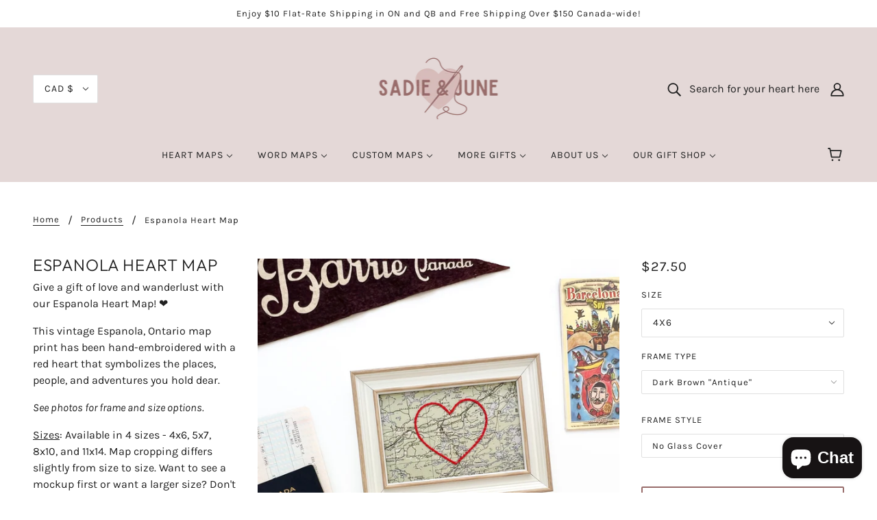

--- FILE ---
content_type: text/html; charset=utf-8
request_url: https://www.sadieandjune.ca/products/espanola-heart-map
body_size: 41653
content:
<!doctype html>
<html class="no-js" lang="en">
  <head>
    <!-- Google tag (gtag.js) -->
<script async src="https://www.googletagmanager.com/gtag/js?id=G-F1QK258S7B"></script>
<script>
  window.dataLayer = window.dataLayer || [];
  function gtag(){dataLayer.push(arguments);}
  gtag('js', new Date());

  gtag('config', 'G-F1QK258S7B');
</script>
    <!-- Infinite Options by ShopPad -->
<script>     
  window.Shoppad = window.Shoppad || {},     
  window.Shoppad.apps = window.Shoppad.apps || {},     
  window.Shoppad.apps.infiniteoptions = window.Shoppad.apps.infiniteoptions || {},     
  window.Shoppad.apps.infiniteoptions.addToCartButton = 'form[action="/cart/add"] .product-form--button-container';
</script>
    <script src="//d1liekpayvooaz.cloudfront.net/apps/customizery/customizery.js?shop=sadie-june.myshopify.com"></script>
    <!-- Blockshop Theme - Version 6.7.0 by Troop Themes - https://troopthemes.com/ -->

    <meta charset="UTF-8">
    <meta http-equiv="X-UA-Compatible" content="IE=edge,chrome=1">
    <meta name="viewport" content="width=device-width, initial-scale=1.0, maximum-scale=5.0">
    
      <meta name="description" content="This vintage Espanola, Ontario map print has been hand-embroidered with a red heart that symbolizes the places, people, and adventures you hold dear! Framed and ready to gift. Available in 4 sizes - 4x6, 5x7, 8x10, or 11x14. Handmade in Ottawa, Ontario.">
    

    <link rel="preconnect" href="https://cdn.shopify.com" crossorigin>
    <link rel="preconnect" href="https://fonts.shopify.com" crossorigin>
    <link rel="preconnect" href="https://monorail-edge.shopifysvc.com">

    <link rel="preload" href="//www.sadieandjune.ca/cdn/shop/t/22/assets/theme--critical.css?v=8534380665909599981612899636" as="style">
    <link rel="preload" href="//www.sadieandjune.ca/cdn/shop/t/22/assets/theme--async.css?v=108090063590746808601612899636" as="style">
    <link rel="preload" href="//www.sadieandjune.ca/cdn/shop/t/22/assets/lazysizes.min.js?v=153528224177489928921612899621" as="script">
    <link rel="preload" href="//www.sadieandjune.ca/cdn/shop/t/22/assets/theme.min.js?v=131587739171912013921612899625" as="script"><link rel="canonical" href="https://www.sadieandjune.ca/products/espanola-heart-map">
      <link rel="shortcut icon" href="//www.sadieandjune.ca/cdn/shop/files/Square_Logos_1_32x.png?v=1620411808" type="image/png">
      <link rel="apple-touch-icon" href="//www.sadieandjune.ca/cdn/shop/files/Square_Logos_1_180x.png?v=1620411808">
    

    


  <meta property="og:type" content="product">
  <meta property="og:title" content="Espanola Heart Map">

  
    <meta property="og:image" content="http://www.sadieandjune.ca/cdn/shop/products/Espanola-Ontario-Hand-Embroidered-Heart-Map-Sadie-and-June_1200x.jpg?v=1653539421">
    <meta property="og:image:secure_url" content="https://www.sadieandjune.ca/cdn/shop/products/Espanola-Ontario-Hand-Embroidered-Heart-Map-Sadie-and-June_1200x.jpg?v=1653539421">
    <meta property="og:image:width" content="2500">
    <meta property="og:image:height" content="2500">
  
    <meta property="og:image" content="http://www.sadieandjune.ca/cdn/shop/products/Espanola-Ontario-Hand-Embroidered-Heart-Map-Sadie-and-June-2_1200x.jpg?v=1653539421">
    <meta property="og:image:secure_url" content="https://www.sadieandjune.ca/cdn/shop/products/Espanola-Ontario-Hand-Embroidered-Heart-Map-Sadie-and-June-2_1200x.jpg?v=1653539421">
    <meta property="og:image:width" content="2500">
    <meta property="og:image:height" content="2500">
  
    <meta property="og:image" content="http://www.sadieandjune.ca/cdn/shop/products/Frame-Options-Sadie-and-June_60046ff3-513a-42da-82b7-b3f831d5c01f_1200x.jpg?v=1653539421">
    <meta property="og:image:secure_url" content="https://www.sadieandjune.ca/cdn/shop/products/Frame-Options-Sadie-and-June_60046ff3-513a-42da-82b7-b3f831d5c01f_1200x.jpg?v=1653539421">
    <meta property="og:image:width" content="2000">
    <meta property="og:image:height" content="2000">
  

  <meta
    property="og:price:amount"
    content="27.50"
  >
  <meta property="og:price:currency" content="CAD">

  <meta itemprop="url" content="https://www.sadieandjune.ca/products/espanola-heart-map" />
  <meta itemprop="name" content="Espanola Heart Map" />
  <meta itemprop="image" content="https://www.sadieandjune.ca/cdn/shop/products/Espanola-Ontario-Hand-Embroidered-Heart-Map-Sadie-and-June_1000x.jpg?v=1653539421" />
  <meta itemprop="priceCurrency" content="CAD" />
  
    <link itemprop="availability" href="https://schema.org/InStock" />
  
  
  
  <meta itemprop="price" content="27.5">





<meta property="og:url" content="https://www.sadieandjune.ca/products/espanola-heart-map">
<meta property="og:site_name" content="Sadie &amp; June">
<meta property="og:description" content="This vintage Espanola, Ontario map print has been hand-embroidered with a red heart that symbolizes the places, people, and adventures you hold dear! Framed and ready to gift. Available in 4 sizes - 4x6, 5x7, 8x10, or 11x14. Handmade in Ottawa, Ontario.">



<meta name="twitter:card" content="summary">
<meta name="twitter:description" content="This vintage Espanola, Ontario map print has been hand-embroidered with a red heart that symbolizes the places, people, and adventures you hold dear! Framed and ready to gift. Available in 4 sizes - 4x6, 5x7, 8x10, or 11x14. Handmade in Ottawa, Ontario.">


  <meta name="twitter:title" content="Espanola Heart Map">

  
    <meta
      name="twitter:image"
      content="https://www.sadieandjune.ca/cdn/shop/products/Espanola-Ontario-Hand-Embroidered-Heart-Map-Sadie-and-June_480x.jpg?v=1653539421"
    >
  



    
      <title>Espanola Heart Map | Sadie &amp; June | Sadie &amp; June</title>
    

    <link rel="preload" as="font" href="//www.sadieandjune.ca/cdn/fonts/outfit/outfit_n3.8c97ae4c4fac7c2ea467a6dc784857f4de7e0e37.woff2" type="font/woff2" crossorigin>
<link rel="preload" as="font" href="//www.sadieandjune.ca/cdn/fonts/karla/karla_n4.40497e07df527e6a50e58fb17ef1950c72f3e32c.woff2" type="font/woff2" crossorigin>
<link rel="preload" as="font" href="//www.sadieandjune.ca/cdn/fonts/karla/karla_n4.40497e07df527e6a50e58fb17ef1950c72f3e32c.woff2" type="font/woff2" crossorigin>


<style>
  @font-face {
  font-family: Outfit;
  font-weight: 300;
  font-style: normal;
  font-display: swap;
  src: url("//www.sadieandjune.ca/cdn/fonts/outfit/outfit_n3.8c97ae4c4fac7c2ea467a6dc784857f4de7e0e37.woff2") format("woff2"),
       url("//www.sadieandjune.ca/cdn/fonts/outfit/outfit_n3.b50a189ccde91f9bceee88f207c18c09f0b62a7b.woff") format("woff");
}

@font-face {
  font-family: Outfit;
  font-weight: 400;
  font-style: normal;
  font-display: swap;
  src: url("//www.sadieandjune.ca/cdn/fonts/outfit/outfit_n4.387c2e2715c484a1f1075eb90d64808f1b37ac58.woff2") format("woff2"),
       url("//www.sadieandjune.ca/cdn/fonts/outfit/outfit_n4.aca8c81f18f62c9baa15c2dc5d1f6dd5442cdc50.woff") format("woff");
}

@font-face {
  font-family: Karla;
  font-weight: 400;
  font-style: normal;
  font-display: swap;
  src: url("//www.sadieandjune.ca/cdn/fonts/karla/karla_n4.40497e07df527e6a50e58fb17ef1950c72f3e32c.woff2") format("woff2"),
       url("//www.sadieandjune.ca/cdn/fonts/karla/karla_n4.e9f6f9de321061073c6bfe03c28976ba8ce6ee18.woff") format("woff");
}

@font-face {
  font-family: Karla;
  font-weight: 700;
  font-style: normal;
  font-display: swap;
  src: url("//www.sadieandjune.ca/cdn/fonts/karla/karla_n7.4358a847d4875593d69cfc3f8cc0b44c17b3ed03.woff2") format("woff2"),
       url("//www.sadieandjune.ca/cdn/fonts/karla/karla_n7.96e322f6d76ce794f25fa29e55d6997c3fb656b6.woff") format("woff");
}

@font-face {
  font-family: Karla;
  font-weight: 400;
  font-style: normal;
  font-display: swap;
  src: url("//www.sadieandjune.ca/cdn/fonts/karla/karla_n4.40497e07df527e6a50e58fb17ef1950c72f3e32c.woff2") format("woff2"),
       url("//www.sadieandjune.ca/cdn/fonts/karla/karla_n4.e9f6f9de321061073c6bfe03c28976ba8ce6ee18.woff") format("woff");
}

@font-face {
  font-family: Karla;
  font-weight: 700;
  font-style: normal;
  font-display: swap;
  src: url("//www.sadieandjune.ca/cdn/fonts/karla/karla_n7.4358a847d4875593d69cfc3f8cc0b44c17b3ed03.woff2") format("woff2"),
       url("//www.sadieandjune.ca/cdn/fonts/karla/karla_n7.96e322f6d76ce794f25fa29e55d6997c3fb656b6.woff") format("woff");
}

@font-face {
  font-family: Karla;
  font-weight: 400;
  font-style: italic;
  font-display: swap;
  src: url("//www.sadieandjune.ca/cdn/fonts/karla/karla_i4.2086039c16bcc3a78a72a2f7b471e3c4a7f873a6.woff2") format("woff2"),
       url("//www.sadieandjune.ca/cdn/fonts/karla/karla_i4.7b9f59841a5960c16fa2a897a0716c8ebb183221.woff") format("woff");
}

@font-face {
  font-family: Karla;
  font-weight: 700;
  font-style: italic;
  font-display: swap;
  src: url("//www.sadieandjune.ca/cdn/fonts/karla/karla_i7.fe031cd65d6e02906286add4f6dda06afc2615f0.woff2") format("woff2"),
       url("//www.sadieandjune.ca/cdn/fonts/karla/karla_i7.816d4949fa7f7d79314595d7003eda5b44e959e3.woff") format("woff");
}

</style>

<style>
  :root {
    --font--section-heading--size: 24px;
    --font--block-heading--size: 18px;
    --font--heading--uppercase: uppercase;
    --font--paragraph--size: 16px;

    --font--heading--family: Outfit, sans-serif;
    --font--heading--weight: 300;
    --font--heading--normal-weight: 400;
    --font--heading--style: normal;

    --font--accent--family: Karla, sans-serif;
    --font--accent--weight: 400;
    --font--accent--style: normal;
    --font--accent--size: 13px;

    --font--paragraph--family: Karla, sans-serif;
    --font--paragraph--weight: 400;
    --font--paragraph--style: normal;
    --font--bolder-paragraph--weight: 700;

    --image--grabbing-icon: url('//www.sadieandjune.ca/cdn/shop/t/22/assets/grabbing.png?v=162995541551579154171612899620');
  }
</style>

    <style>
  :root {
    --image--popup: url('//www.sadieandjune.ca/cdn/shopifycloud/storefront/assets/no-image-2048-a2addb12_1200x.gif');

    --color--accent: #d7bbba;
    --color-text: #212121;
    --color-page-bg: #ffffff;
    --color-panel-bg: #fcfbfc;
    --color-badge-bdr: rgba(33, 33, 33, 0.05);
    --color-border: #e0e0e0;
    --color-button: #ffffff;
    --color-button-bg: #986c6a;
    --color--body--light: #515151;
    --color--alternative: #ffffff;
    --color-header: #212121;
    --color-header-bg: #e4d8d7;
    --color-menubar: #212121;
    --color-cart: #272727;
    --color--footer: #212121;
    --bg-color--footer: #d7bbba;
    --color-slider-caption: #212121;
    --color-slider-caption-bg: #ffffff;
    --color-slider-button: #ffffff;
    --color-slider-button-bg: #212121;
    --color-slider-button-hover-bg: ;
    --color-slider-nav: #212121;
    --color-product-slider-bg: ;
    --color-featured-promo-bg: ;
    --color-social-feed-bg: ;
    --color-tabs-accordions: #f7f7f7;
  }
</style>
    <script>
  var theme = {};
  theme.assets = {};
  theme.classes = {};
  theme.partials = {};
  theme.popup = {};
  theme.settings = {};
  theme.shop = {};
  theme.swatches = {};
  theme.templates = {};
  theme.translations = {};
  theme.urls = {};
  theme.utils = {};

  theme.assets.carousel = '//www.sadieandjune.ca/cdn/shop/t/22/assets/owl.carousel.min.js?v=77812001379152862991612899622';
  theme.assets.masonry = '//www.sadieandjune.ca/cdn/shop/t/22/assets/masonry.min.js?v=153413113355937702121612899621';
  theme.assets.stylesheet = '//www.sadieandjune.ca/cdn/shop/t/22/assets/theme--async.css?v=108090063590746808601612899636';

  theme.popup.enabled = false;
  theme.popup.test_mode = false;
  theme.popup.newsletter_enabled = true;
  theme.popup.social_icons_enabled = true;
  theme.popup.show_image_enabled = '';
  theme.popup.show_image_enabled = theme.popup.show_image_enabled > 0 ? true : false;
  theme.popup.image_link = '';
  theme.popup.seconds_until = 3;
  theme.popup.page_content = '';
  theme.popup.days_until = '7';
  theme.popup.storage_key = 'troop_popup_storage';

  
  

  theme.settings.cart_type = 'page';
  theme.shop.money_format = "\u003cspan class=money\u003e${{amount}}\u003c\/span\u003e";
  theme.translations.newsletter_email_blank = 'Email field is blank';
  theme.translations.add_to_cart = 'Add to Cart';
  theme.translations.out_of_stock = 'Out of stock';
  theme.translations.size_chart_label = 'Size chart';
  theme.translations.low_in_stock = {
    one: 'Only 1 item left!',
    other: 'Only 2 items left!'
  };
  theme.urls.cart = '/cart';
  theme.urls.collections = '/collections';
  theme.urls.product_recommendations = '/recommendations/products';
  theme.urls.search = '/search';
  theme.urls.shop = 'https://www.sadieandjune.ca';
  theme.utils.enable_external_links = true;
  theme.utils.scroll_to_active_item = true

  





  // LazySizes
  window.lazySizesConfig = window.lazySizesConfig || {};
  window.lazySizesConfig.expand = 1200;
  window.lazySizesConfig.loadMode = 3;
  window.lazySizesConfig.ricTimeout = 50;
</script>

    <script>
      function onLoadStylesheet() {
        var link = document.querySelector('link[href="' + theme.assets.stylesheet + '"]');
        link.loaded = true;
        link.dispatchEvent(new Event('load'));
      }
    </script>

    <link href="//www.sadieandjune.ca/cdn/shop/t/22/assets/theme--critical.css?v=8534380665909599981612899636" rel="stylesheet" media="all"/>
    <link
      href="//www.sadieandjune.ca/cdn/shop/t/22/assets/theme--async.css?v=108090063590746808601612899636"
      rel="stylesheet"
      media="print"
      onload="this.media='all';onLoadStylesheet()"
    >

    <style>

/* Add your theme customizations below */

.contact-page--body {
    grid-template: none !important;
    justify-items: center !important;
}
.contact-page--header {
    justify-items: center !important;
    padding-bottom: 12px !important;
}</style>

    <script src="//www.sadieandjune.ca/cdn/shop/t/22/assets/lazysizes.min.js?v=153528224177489928921612899621" async="async"></script>
    <script src="//www.sadieandjune.ca/cdn/shop/t/22/assets/theme.min.js?v=131587739171912013921612899625" defer="defer"></script>

    

    <script>window.performance && window.performance.mark && window.performance.mark('shopify.content_for_header.start');</script><meta name="google-site-verification" content="hUQYu5CPiKbHxBNKCeNOvf3_maa9XytqXLqBG6gzMqU">
<meta id="shopify-digital-wallet" name="shopify-digital-wallet" content="/18015269/digital_wallets/dialog">
<meta name="shopify-checkout-api-token" content="9ad1fdcf3db39496aada32f633be1655">
<meta id="in-context-paypal-metadata" data-shop-id="18015269" data-venmo-supported="false" data-environment="production" data-locale="en_US" data-paypal-v4="true" data-currency="CAD">
<link rel="alternate" type="application/json+oembed" href="https://www.sadieandjune.ca/products/espanola-heart-map.oembed">
<script async="async" src="/checkouts/internal/preloads.js?locale=en-CA"></script>
<link rel="preconnect" href="https://shop.app" crossorigin="anonymous">
<script async="async" src="https://shop.app/checkouts/internal/preloads.js?locale=en-CA&shop_id=18015269" crossorigin="anonymous"></script>
<script id="apple-pay-shop-capabilities" type="application/json">{"shopId":18015269,"countryCode":"CA","currencyCode":"CAD","merchantCapabilities":["supports3DS"],"merchantId":"gid:\/\/shopify\/Shop\/18015269","merchantName":"Sadie \u0026 June","requiredBillingContactFields":["postalAddress","email"],"requiredShippingContactFields":["postalAddress","email"],"shippingType":"shipping","supportedNetworks":["visa","masterCard","amex","discover","interac","jcb"],"total":{"type":"pending","label":"Sadie \u0026 June","amount":"1.00"},"shopifyPaymentsEnabled":true,"supportsSubscriptions":true}</script>
<script id="shopify-features" type="application/json">{"accessToken":"9ad1fdcf3db39496aada32f633be1655","betas":["rich-media-storefront-analytics"],"domain":"www.sadieandjune.ca","predictiveSearch":true,"shopId":18015269,"locale":"en"}</script>
<script>var Shopify = Shopify || {};
Shopify.shop = "sadie-june.myshopify.com";
Shopify.locale = "en";
Shopify.currency = {"active":"CAD","rate":"1.0"};
Shopify.country = "CA";
Shopify.theme = {"name":"Blockshop to Customize (Digital Mainstreet)","id":84065779755,"schema_name":"Blockshop","schema_version":"6.7.0","theme_store_id":606,"role":"main"};
Shopify.theme.handle = "null";
Shopify.theme.style = {"id":null,"handle":null};
Shopify.cdnHost = "www.sadieandjune.ca/cdn";
Shopify.routes = Shopify.routes || {};
Shopify.routes.root = "/";</script>
<script type="module">!function(o){(o.Shopify=o.Shopify||{}).modules=!0}(window);</script>
<script>!function(o){function n(){var o=[];function n(){o.push(Array.prototype.slice.apply(arguments))}return n.q=o,n}var t=o.Shopify=o.Shopify||{};t.loadFeatures=n(),t.autoloadFeatures=n()}(window);</script>
<script>
  window.ShopifyPay = window.ShopifyPay || {};
  window.ShopifyPay.apiHost = "shop.app\/pay";
  window.ShopifyPay.redirectState = null;
</script>
<script id="shop-js-analytics" type="application/json">{"pageType":"product"}</script>
<script defer="defer" async type="module" src="//www.sadieandjune.ca/cdn/shopifycloud/shop-js/modules/v2/client.init-shop-cart-sync_BN7fPSNr.en.esm.js"></script>
<script defer="defer" async type="module" src="//www.sadieandjune.ca/cdn/shopifycloud/shop-js/modules/v2/chunk.common_Cbph3Kss.esm.js"></script>
<script defer="defer" async type="module" src="//www.sadieandjune.ca/cdn/shopifycloud/shop-js/modules/v2/chunk.modal_DKumMAJ1.esm.js"></script>
<script type="module">
  await import("//www.sadieandjune.ca/cdn/shopifycloud/shop-js/modules/v2/client.init-shop-cart-sync_BN7fPSNr.en.esm.js");
await import("//www.sadieandjune.ca/cdn/shopifycloud/shop-js/modules/v2/chunk.common_Cbph3Kss.esm.js");
await import("//www.sadieandjune.ca/cdn/shopifycloud/shop-js/modules/v2/chunk.modal_DKumMAJ1.esm.js");

  window.Shopify.SignInWithShop?.initShopCartSync?.({"fedCMEnabled":true,"windoidEnabled":true});

</script>
<script>
  window.Shopify = window.Shopify || {};
  if (!window.Shopify.featureAssets) window.Shopify.featureAssets = {};
  window.Shopify.featureAssets['shop-js'] = {"shop-cart-sync":["modules/v2/client.shop-cart-sync_CJVUk8Jm.en.esm.js","modules/v2/chunk.common_Cbph3Kss.esm.js","modules/v2/chunk.modal_DKumMAJ1.esm.js"],"init-fed-cm":["modules/v2/client.init-fed-cm_7Fvt41F4.en.esm.js","modules/v2/chunk.common_Cbph3Kss.esm.js","modules/v2/chunk.modal_DKumMAJ1.esm.js"],"init-shop-email-lookup-coordinator":["modules/v2/client.init-shop-email-lookup-coordinator_Cc088_bR.en.esm.js","modules/v2/chunk.common_Cbph3Kss.esm.js","modules/v2/chunk.modal_DKumMAJ1.esm.js"],"init-windoid":["modules/v2/client.init-windoid_hPopwJRj.en.esm.js","modules/v2/chunk.common_Cbph3Kss.esm.js","modules/v2/chunk.modal_DKumMAJ1.esm.js"],"shop-button":["modules/v2/client.shop-button_B0jaPSNF.en.esm.js","modules/v2/chunk.common_Cbph3Kss.esm.js","modules/v2/chunk.modal_DKumMAJ1.esm.js"],"shop-cash-offers":["modules/v2/client.shop-cash-offers_DPIskqss.en.esm.js","modules/v2/chunk.common_Cbph3Kss.esm.js","modules/v2/chunk.modal_DKumMAJ1.esm.js"],"shop-toast-manager":["modules/v2/client.shop-toast-manager_CK7RT69O.en.esm.js","modules/v2/chunk.common_Cbph3Kss.esm.js","modules/v2/chunk.modal_DKumMAJ1.esm.js"],"init-shop-cart-sync":["modules/v2/client.init-shop-cart-sync_BN7fPSNr.en.esm.js","modules/v2/chunk.common_Cbph3Kss.esm.js","modules/v2/chunk.modal_DKumMAJ1.esm.js"],"init-customer-accounts-sign-up":["modules/v2/client.init-customer-accounts-sign-up_CfPf4CXf.en.esm.js","modules/v2/client.shop-login-button_DeIztwXF.en.esm.js","modules/v2/chunk.common_Cbph3Kss.esm.js","modules/v2/chunk.modal_DKumMAJ1.esm.js"],"pay-button":["modules/v2/client.pay-button_CgIwFSYN.en.esm.js","modules/v2/chunk.common_Cbph3Kss.esm.js","modules/v2/chunk.modal_DKumMAJ1.esm.js"],"init-customer-accounts":["modules/v2/client.init-customer-accounts_DQ3x16JI.en.esm.js","modules/v2/client.shop-login-button_DeIztwXF.en.esm.js","modules/v2/chunk.common_Cbph3Kss.esm.js","modules/v2/chunk.modal_DKumMAJ1.esm.js"],"avatar":["modules/v2/client.avatar_BTnouDA3.en.esm.js"],"init-shop-for-new-customer-accounts":["modules/v2/client.init-shop-for-new-customer-accounts_CsZy_esa.en.esm.js","modules/v2/client.shop-login-button_DeIztwXF.en.esm.js","modules/v2/chunk.common_Cbph3Kss.esm.js","modules/v2/chunk.modal_DKumMAJ1.esm.js"],"shop-follow-button":["modules/v2/client.shop-follow-button_BRMJjgGd.en.esm.js","modules/v2/chunk.common_Cbph3Kss.esm.js","modules/v2/chunk.modal_DKumMAJ1.esm.js"],"checkout-modal":["modules/v2/client.checkout-modal_B9Drz_yf.en.esm.js","modules/v2/chunk.common_Cbph3Kss.esm.js","modules/v2/chunk.modal_DKumMAJ1.esm.js"],"shop-login-button":["modules/v2/client.shop-login-button_DeIztwXF.en.esm.js","modules/v2/chunk.common_Cbph3Kss.esm.js","modules/v2/chunk.modal_DKumMAJ1.esm.js"],"lead-capture":["modules/v2/client.lead-capture_DXYzFM3R.en.esm.js","modules/v2/chunk.common_Cbph3Kss.esm.js","modules/v2/chunk.modal_DKumMAJ1.esm.js"],"shop-login":["modules/v2/client.shop-login_CA5pJqmO.en.esm.js","modules/v2/chunk.common_Cbph3Kss.esm.js","modules/v2/chunk.modal_DKumMAJ1.esm.js"],"payment-terms":["modules/v2/client.payment-terms_BxzfvcZJ.en.esm.js","modules/v2/chunk.common_Cbph3Kss.esm.js","modules/v2/chunk.modal_DKumMAJ1.esm.js"]};
</script>
<script>(function() {
  var isLoaded = false;
  function asyncLoad() {
    if (isLoaded) return;
    isLoaded = true;
    var urls = ["\/\/d1liekpayvooaz.cloudfront.net\/apps\/customizery\/customizery.js?shop=sadie-june.myshopify.com","https:\/\/instafeed.nfcube.com\/cdn\/69c5ecd84bdf4f8e5470f5114fa73e2c.js?shop=sadie-june.myshopify.com","https:\/\/d10lpsik1i8c69.cloudfront.net\/w.js?shop=sadie-june.myshopify.com"];
    for (var i = 0; i < urls.length; i++) {
      var s = document.createElement('script');
      s.type = 'text/javascript';
      s.async = true;
      s.src = urls[i];
      var x = document.getElementsByTagName('script')[0];
      x.parentNode.insertBefore(s, x);
    }
  };
  if(window.attachEvent) {
    window.attachEvent('onload', asyncLoad);
  } else {
    window.addEventListener('load', asyncLoad, false);
  }
})();</script>
<script id="__st">var __st={"a":18015269,"offset":-18000,"reqid":"9f7a9e38-ed85-45f1-8995-edeb634dfb10-1769907137","pageurl":"www.sadieandjune.ca\/products\/espanola-heart-map","u":"3f38ee18d1a3","p":"product","rtyp":"product","rid":6856564867115};</script>
<script>window.ShopifyPaypalV4VisibilityTracking = true;</script>
<script id="captcha-bootstrap">!function(){'use strict';const t='contact',e='account',n='new_comment',o=[[t,t],['blogs',n],['comments',n],[t,'customer']],c=[[e,'customer_login'],[e,'guest_login'],[e,'recover_customer_password'],[e,'create_customer']],r=t=>t.map((([t,e])=>`form[action*='/${t}']:not([data-nocaptcha='true']) input[name='form_type'][value='${e}']`)).join(','),a=t=>()=>t?[...document.querySelectorAll(t)].map((t=>t.form)):[];function s(){const t=[...o],e=r(t);return a(e)}const i='password',u='form_key',d=['recaptcha-v3-token','g-recaptcha-response','h-captcha-response',i],f=()=>{try{return window.sessionStorage}catch{return}},m='__shopify_v',_=t=>t.elements[u];function p(t,e,n=!1){try{const o=window.sessionStorage,c=JSON.parse(o.getItem(e)),{data:r}=function(t){const{data:e,action:n}=t;return t[m]||n?{data:e,action:n}:{data:t,action:n}}(c);for(const[e,n]of Object.entries(r))t.elements[e]&&(t.elements[e].value=n);n&&o.removeItem(e)}catch(o){console.error('form repopulation failed',{error:o})}}const l='form_type',E='cptcha';function T(t){t.dataset[E]=!0}const w=window,h=w.document,L='Shopify',v='ce_forms',y='captcha';let A=!1;((t,e)=>{const n=(g='f06e6c50-85a8-45c8-87d0-21a2b65856fe',I='https://cdn.shopify.com/shopifycloud/storefront-forms-hcaptcha/ce_storefront_forms_captcha_hcaptcha.v1.5.2.iife.js',D={infoText:'Protected by hCaptcha',privacyText:'Privacy',termsText:'Terms'},(t,e,n)=>{const o=w[L][v],c=o.bindForm;if(c)return c(t,g,e,D).then(n);var r;o.q.push([[t,g,e,D],n]),r=I,A||(h.body.append(Object.assign(h.createElement('script'),{id:'captcha-provider',async:!0,src:r})),A=!0)});var g,I,D;w[L]=w[L]||{},w[L][v]=w[L][v]||{},w[L][v].q=[],w[L][y]=w[L][y]||{},w[L][y].protect=function(t,e){n(t,void 0,e),T(t)},Object.freeze(w[L][y]),function(t,e,n,w,h,L){const[v,y,A,g]=function(t,e,n){const i=e?o:[],u=t?c:[],d=[...i,...u],f=r(d),m=r(i),_=r(d.filter((([t,e])=>n.includes(e))));return[a(f),a(m),a(_),s()]}(w,h,L),I=t=>{const e=t.target;return e instanceof HTMLFormElement?e:e&&e.form},D=t=>v().includes(t);t.addEventListener('submit',(t=>{const e=I(t);if(!e)return;const n=D(e)&&!e.dataset.hcaptchaBound&&!e.dataset.recaptchaBound,o=_(e),c=g().includes(e)&&(!o||!o.value);(n||c)&&t.preventDefault(),c&&!n&&(function(t){try{if(!f())return;!function(t){const e=f();if(!e)return;const n=_(t);if(!n)return;const o=n.value;o&&e.removeItem(o)}(t);const e=Array.from(Array(32),(()=>Math.random().toString(36)[2])).join('');!function(t,e){_(t)||t.append(Object.assign(document.createElement('input'),{type:'hidden',name:u})),t.elements[u].value=e}(t,e),function(t,e){const n=f();if(!n)return;const o=[...t.querySelectorAll(`input[type='${i}']`)].map((({name:t})=>t)),c=[...d,...o],r={};for(const[a,s]of new FormData(t).entries())c.includes(a)||(r[a]=s);n.setItem(e,JSON.stringify({[m]:1,action:t.action,data:r}))}(t,e)}catch(e){console.error('failed to persist form',e)}}(e),e.submit())}));const S=(t,e)=>{t&&!t.dataset[E]&&(n(t,e.some((e=>e===t))),T(t))};for(const o of['focusin','change'])t.addEventListener(o,(t=>{const e=I(t);D(e)&&S(e,y())}));const B=e.get('form_key'),M=e.get(l),P=B&&M;t.addEventListener('DOMContentLoaded',(()=>{const t=y();if(P)for(const e of t)e.elements[l].value===M&&p(e,B);[...new Set([...A(),...v().filter((t=>'true'===t.dataset.shopifyCaptcha))])].forEach((e=>S(e,t)))}))}(h,new URLSearchParams(w.location.search),n,t,e,['guest_login'])})(!0,!1)}();</script>
<script integrity="sha256-4kQ18oKyAcykRKYeNunJcIwy7WH5gtpwJnB7kiuLZ1E=" data-source-attribution="shopify.loadfeatures" defer="defer" src="//www.sadieandjune.ca/cdn/shopifycloud/storefront/assets/storefront/load_feature-a0a9edcb.js" crossorigin="anonymous"></script>
<script crossorigin="anonymous" defer="defer" src="//www.sadieandjune.ca/cdn/shopifycloud/storefront/assets/shopify_pay/storefront-65b4c6d7.js?v=20250812"></script>
<script data-source-attribution="shopify.dynamic_checkout.dynamic.init">var Shopify=Shopify||{};Shopify.PaymentButton=Shopify.PaymentButton||{isStorefrontPortableWallets:!0,init:function(){window.Shopify.PaymentButton.init=function(){};var t=document.createElement("script");t.src="https://www.sadieandjune.ca/cdn/shopifycloud/portable-wallets/latest/portable-wallets.en.js",t.type="module",document.head.appendChild(t)}};
</script>
<script data-source-attribution="shopify.dynamic_checkout.buyer_consent">
  function portableWalletsHideBuyerConsent(e){var t=document.getElementById("shopify-buyer-consent"),n=document.getElementById("shopify-subscription-policy-button");t&&n&&(t.classList.add("hidden"),t.setAttribute("aria-hidden","true"),n.removeEventListener("click",e))}function portableWalletsShowBuyerConsent(e){var t=document.getElementById("shopify-buyer-consent"),n=document.getElementById("shopify-subscription-policy-button");t&&n&&(t.classList.remove("hidden"),t.removeAttribute("aria-hidden"),n.addEventListener("click",e))}window.Shopify?.PaymentButton&&(window.Shopify.PaymentButton.hideBuyerConsent=portableWalletsHideBuyerConsent,window.Shopify.PaymentButton.showBuyerConsent=portableWalletsShowBuyerConsent);
</script>
<script>
  function portableWalletsCleanup(e){e&&e.src&&console.error("Failed to load portable wallets script "+e.src);var t=document.querySelectorAll("shopify-accelerated-checkout .shopify-payment-button__skeleton, shopify-accelerated-checkout-cart .wallet-cart-button__skeleton"),e=document.getElementById("shopify-buyer-consent");for(let e=0;e<t.length;e++)t[e].remove();e&&e.remove()}function portableWalletsNotLoadedAsModule(e){e instanceof ErrorEvent&&"string"==typeof e.message&&e.message.includes("import.meta")&&"string"==typeof e.filename&&e.filename.includes("portable-wallets")&&(window.removeEventListener("error",portableWalletsNotLoadedAsModule),window.Shopify.PaymentButton.failedToLoad=e,"loading"===document.readyState?document.addEventListener("DOMContentLoaded",window.Shopify.PaymentButton.init):window.Shopify.PaymentButton.init())}window.addEventListener("error",portableWalletsNotLoadedAsModule);
</script>

<script type="module" src="https://www.sadieandjune.ca/cdn/shopifycloud/portable-wallets/latest/portable-wallets.en.js" onError="portableWalletsCleanup(this)" crossorigin="anonymous"></script>
<script nomodule>
  document.addEventListener("DOMContentLoaded", portableWalletsCleanup);
</script>

<link id="shopify-accelerated-checkout-styles" rel="stylesheet" media="screen" href="https://www.sadieandjune.ca/cdn/shopifycloud/portable-wallets/latest/accelerated-checkout-backwards-compat.css" crossorigin="anonymous">
<style id="shopify-accelerated-checkout-cart">
        #shopify-buyer-consent {
  margin-top: 1em;
  display: inline-block;
  width: 100%;
}

#shopify-buyer-consent.hidden {
  display: none;
}

#shopify-subscription-policy-button {
  background: none;
  border: none;
  padding: 0;
  text-decoration: underline;
  font-size: inherit;
  cursor: pointer;
}

#shopify-subscription-policy-button::before {
  box-shadow: none;
}

      </style>

<script>window.performance && window.performance.mark && window.performance.mark('shopify.content_for_header.end');</script>
  <script src="https://cdn.shopify.com/extensions/e8878072-2f6b-4e89-8082-94b04320908d/inbox-1254/assets/inbox-chat-loader.js" type="text/javascript" defer="defer"></script>
<link href="https://monorail-edge.shopifysvc.com" rel="dns-prefetch">
<script>(function(){if ("sendBeacon" in navigator && "performance" in window) {try {var session_token_from_headers = performance.getEntriesByType('navigation')[0].serverTiming.find(x => x.name == '_s').description;} catch {var session_token_from_headers = undefined;}var session_cookie_matches = document.cookie.match(/_shopify_s=([^;]*)/);var session_token_from_cookie = session_cookie_matches && session_cookie_matches.length === 2 ? session_cookie_matches[1] : "";var session_token = session_token_from_headers || session_token_from_cookie || "";function handle_abandonment_event(e) {var entries = performance.getEntries().filter(function(entry) {return /monorail-edge.shopifysvc.com/.test(entry.name);});if (!window.abandonment_tracked && entries.length === 0) {window.abandonment_tracked = true;var currentMs = Date.now();var navigation_start = performance.timing.navigationStart;var payload = {shop_id: 18015269,url: window.location.href,navigation_start,duration: currentMs - navigation_start,session_token,page_type: "product"};window.navigator.sendBeacon("https://monorail-edge.shopifysvc.com/v1/produce", JSON.stringify({schema_id: "online_store_buyer_site_abandonment/1.1",payload: payload,metadata: {event_created_at_ms: currentMs,event_sent_at_ms: currentMs}}));}}window.addEventListener('pagehide', handle_abandonment_event);}}());</script>
<script id="web-pixels-manager-setup">(function e(e,d,r,n,o){if(void 0===o&&(o={}),!Boolean(null===(a=null===(i=window.Shopify)||void 0===i?void 0:i.analytics)||void 0===a?void 0:a.replayQueue)){var i,a;window.Shopify=window.Shopify||{};var t=window.Shopify;t.analytics=t.analytics||{};var s=t.analytics;s.replayQueue=[],s.publish=function(e,d,r){return s.replayQueue.push([e,d,r]),!0};try{self.performance.mark("wpm:start")}catch(e){}var l=function(){var e={modern:/Edge?\/(1{2}[4-9]|1[2-9]\d|[2-9]\d{2}|\d{4,})\.\d+(\.\d+|)|Firefox\/(1{2}[4-9]|1[2-9]\d|[2-9]\d{2}|\d{4,})\.\d+(\.\d+|)|Chrom(ium|e)\/(9{2}|\d{3,})\.\d+(\.\d+|)|(Maci|X1{2}).+ Version\/(15\.\d+|(1[6-9]|[2-9]\d|\d{3,})\.\d+)([,.]\d+|)( \(\w+\)|)( Mobile\/\w+|) Safari\/|Chrome.+OPR\/(9{2}|\d{3,})\.\d+\.\d+|(CPU[ +]OS|iPhone[ +]OS|CPU[ +]iPhone|CPU IPhone OS|CPU iPad OS)[ +]+(15[._]\d+|(1[6-9]|[2-9]\d|\d{3,})[._]\d+)([._]\d+|)|Android:?[ /-](13[3-9]|1[4-9]\d|[2-9]\d{2}|\d{4,})(\.\d+|)(\.\d+|)|Android.+Firefox\/(13[5-9]|1[4-9]\d|[2-9]\d{2}|\d{4,})\.\d+(\.\d+|)|Android.+Chrom(ium|e)\/(13[3-9]|1[4-9]\d|[2-9]\d{2}|\d{4,})\.\d+(\.\d+|)|SamsungBrowser\/([2-9]\d|\d{3,})\.\d+/,legacy:/Edge?\/(1[6-9]|[2-9]\d|\d{3,})\.\d+(\.\d+|)|Firefox\/(5[4-9]|[6-9]\d|\d{3,})\.\d+(\.\d+|)|Chrom(ium|e)\/(5[1-9]|[6-9]\d|\d{3,})\.\d+(\.\d+|)([\d.]+$|.*Safari\/(?![\d.]+ Edge\/[\d.]+$))|(Maci|X1{2}).+ Version\/(10\.\d+|(1[1-9]|[2-9]\d|\d{3,})\.\d+)([,.]\d+|)( \(\w+\)|)( Mobile\/\w+|) Safari\/|Chrome.+OPR\/(3[89]|[4-9]\d|\d{3,})\.\d+\.\d+|(CPU[ +]OS|iPhone[ +]OS|CPU[ +]iPhone|CPU IPhone OS|CPU iPad OS)[ +]+(10[._]\d+|(1[1-9]|[2-9]\d|\d{3,})[._]\d+)([._]\d+|)|Android:?[ /-](13[3-9]|1[4-9]\d|[2-9]\d{2}|\d{4,})(\.\d+|)(\.\d+|)|Mobile Safari.+OPR\/([89]\d|\d{3,})\.\d+\.\d+|Android.+Firefox\/(13[5-9]|1[4-9]\d|[2-9]\d{2}|\d{4,})\.\d+(\.\d+|)|Android.+Chrom(ium|e)\/(13[3-9]|1[4-9]\d|[2-9]\d{2}|\d{4,})\.\d+(\.\d+|)|Android.+(UC? ?Browser|UCWEB|U3)[ /]?(15\.([5-9]|\d{2,})|(1[6-9]|[2-9]\d|\d{3,})\.\d+)\.\d+|SamsungBrowser\/(5\.\d+|([6-9]|\d{2,})\.\d+)|Android.+MQ{2}Browser\/(14(\.(9|\d{2,})|)|(1[5-9]|[2-9]\d|\d{3,})(\.\d+|))(\.\d+|)|K[Aa][Ii]OS\/(3\.\d+|([4-9]|\d{2,})\.\d+)(\.\d+|)/},d=e.modern,r=e.legacy,n=navigator.userAgent;return n.match(d)?"modern":n.match(r)?"legacy":"unknown"}(),u="modern"===l?"modern":"legacy",c=(null!=n?n:{modern:"",legacy:""})[u],f=function(e){return[e.baseUrl,"/wpm","/b",e.hashVersion,"modern"===e.buildTarget?"m":"l",".js"].join("")}({baseUrl:d,hashVersion:r,buildTarget:u}),m=function(e){var d=e.version,r=e.bundleTarget,n=e.surface,o=e.pageUrl,i=e.monorailEndpoint;return{emit:function(e){var a=e.status,t=e.errorMsg,s=(new Date).getTime(),l=JSON.stringify({metadata:{event_sent_at_ms:s},events:[{schema_id:"web_pixels_manager_load/3.1",payload:{version:d,bundle_target:r,page_url:o,status:a,surface:n,error_msg:t},metadata:{event_created_at_ms:s}}]});if(!i)return console&&console.warn&&console.warn("[Web Pixels Manager] No Monorail endpoint provided, skipping logging."),!1;try{return self.navigator.sendBeacon.bind(self.navigator)(i,l)}catch(e){}var u=new XMLHttpRequest;try{return u.open("POST",i,!0),u.setRequestHeader("Content-Type","text/plain"),u.send(l),!0}catch(e){return console&&console.warn&&console.warn("[Web Pixels Manager] Got an unhandled error while logging to Monorail."),!1}}}}({version:r,bundleTarget:l,surface:e.surface,pageUrl:self.location.href,monorailEndpoint:e.monorailEndpoint});try{o.browserTarget=l,function(e){var d=e.src,r=e.async,n=void 0===r||r,o=e.onload,i=e.onerror,a=e.sri,t=e.scriptDataAttributes,s=void 0===t?{}:t,l=document.createElement("script"),u=document.querySelector("head"),c=document.querySelector("body");if(l.async=n,l.src=d,a&&(l.integrity=a,l.crossOrigin="anonymous"),s)for(var f in s)if(Object.prototype.hasOwnProperty.call(s,f))try{l.dataset[f]=s[f]}catch(e){}if(o&&l.addEventListener("load",o),i&&l.addEventListener("error",i),u)u.appendChild(l);else{if(!c)throw new Error("Did not find a head or body element to append the script");c.appendChild(l)}}({src:f,async:!0,onload:function(){if(!function(){var e,d;return Boolean(null===(d=null===(e=window.Shopify)||void 0===e?void 0:e.analytics)||void 0===d?void 0:d.initialized)}()){var d=window.webPixelsManager.init(e)||void 0;if(d){var r=window.Shopify.analytics;r.replayQueue.forEach((function(e){var r=e[0],n=e[1],o=e[2];d.publishCustomEvent(r,n,o)})),r.replayQueue=[],r.publish=d.publishCustomEvent,r.visitor=d.visitor,r.initialized=!0}}},onerror:function(){return m.emit({status:"failed",errorMsg:"".concat(f," has failed to load")})},sri:function(e){var d=/^sha384-[A-Za-z0-9+/=]+$/;return"string"==typeof e&&d.test(e)}(c)?c:"",scriptDataAttributes:o}),m.emit({status:"loading"})}catch(e){m.emit({status:"failed",errorMsg:(null==e?void 0:e.message)||"Unknown error"})}}})({shopId: 18015269,storefrontBaseUrl: "https://www.sadieandjune.ca",extensionsBaseUrl: "https://extensions.shopifycdn.com/cdn/shopifycloud/web-pixels-manager",monorailEndpoint: "https://monorail-edge.shopifysvc.com/unstable/produce_batch",surface: "storefront-renderer",enabledBetaFlags: ["2dca8a86"],webPixelsConfigList: [{"id":"263913515","configuration":"{\"config\":\"{\\\"pixel_id\\\":\\\"G-F1QK258S7B\\\",\\\"target_country\\\":\\\"CA\\\",\\\"gtag_events\\\":[{\\\"type\\\":\\\"search\\\",\\\"action_label\\\":[\\\"G-F1QK258S7B\\\",\\\"AW-372032789\\\/KacgCKatmJECEJWKs7EB\\\"]},{\\\"type\\\":\\\"begin_checkout\\\",\\\"action_label\\\":[\\\"G-F1QK258S7B\\\",\\\"AW-372032789\\\/zvj0CKOtmJECEJWKs7EB\\\"]},{\\\"type\\\":\\\"view_item\\\",\\\"action_label\\\":[\\\"G-F1QK258S7B\\\",\\\"AW-372032789\\\/XUaDCJ2tmJECEJWKs7EB\\\",\\\"MC-NZLGY9FEY8\\\"]},{\\\"type\\\":\\\"purchase\\\",\\\"action_label\\\":[\\\"G-F1QK258S7B\\\",\\\"AW-372032789\\\/wJkVCJqtmJECEJWKs7EB\\\",\\\"MC-NZLGY9FEY8\\\"]},{\\\"type\\\":\\\"page_view\\\",\\\"action_label\\\":[\\\"G-F1QK258S7B\\\",\\\"AW-372032789\\\/ozVPCJetmJECEJWKs7EB\\\",\\\"MC-NZLGY9FEY8\\\"]},{\\\"type\\\":\\\"add_payment_info\\\",\\\"action_label\\\":[\\\"G-F1QK258S7B\\\",\\\"AW-372032789\\\/Hig6CKmtmJECEJWKs7EB\\\"]},{\\\"type\\\":\\\"add_to_cart\\\",\\\"action_label\\\":[\\\"G-F1QK258S7B\\\",\\\"AW-372032789\\\/RN-TCKCtmJECEJWKs7EB\\\"]}],\\\"enable_monitoring_mode\\\":false}\"}","eventPayloadVersion":"v1","runtimeContext":"OPEN","scriptVersion":"b2a88bafab3e21179ed38636efcd8a93","type":"APP","apiClientId":1780363,"privacyPurposes":[],"dataSharingAdjustments":{"protectedCustomerApprovalScopes":["read_customer_address","read_customer_email","read_customer_name","read_customer_personal_data","read_customer_phone"]}},{"id":"73498667","configuration":"{\"pixel_id\":\"999115883885369\",\"pixel_type\":\"facebook_pixel\",\"metaapp_system_user_token\":\"-\"}","eventPayloadVersion":"v1","runtimeContext":"OPEN","scriptVersion":"ca16bc87fe92b6042fbaa3acc2fbdaa6","type":"APP","apiClientId":2329312,"privacyPurposes":["ANALYTICS","MARKETING","SALE_OF_DATA"],"dataSharingAdjustments":{"protectedCustomerApprovalScopes":["read_customer_address","read_customer_email","read_customer_name","read_customer_personal_data","read_customer_phone"]}},{"id":"43515947","configuration":"{\"tagID\":\"2613097068782\"}","eventPayloadVersion":"v1","runtimeContext":"STRICT","scriptVersion":"18031546ee651571ed29edbe71a3550b","type":"APP","apiClientId":3009811,"privacyPurposes":["ANALYTICS","MARKETING","SALE_OF_DATA"],"dataSharingAdjustments":{"protectedCustomerApprovalScopes":["read_customer_address","read_customer_email","read_customer_name","read_customer_personal_data","read_customer_phone"]}},{"id":"shopify-app-pixel","configuration":"{}","eventPayloadVersion":"v1","runtimeContext":"STRICT","scriptVersion":"0450","apiClientId":"shopify-pixel","type":"APP","privacyPurposes":["ANALYTICS","MARKETING"]},{"id":"shopify-custom-pixel","eventPayloadVersion":"v1","runtimeContext":"LAX","scriptVersion":"0450","apiClientId":"shopify-pixel","type":"CUSTOM","privacyPurposes":["ANALYTICS","MARKETING"]}],isMerchantRequest: false,initData: {"shop":{"name":"Sadie \u0026 June","paymentSettings":{"currencyCode":"CAD"},"myshopifyDomain":"sadie-june.myshopify.com","countryCode":"CA","storefrontUrl":"https:\/\/www.sadieandjune.ca"},"customer":null,"cart":null,"checkout":null,"productVariants":[{"price":{"amount":27.5,"currencyCode":"CAD"},"product":{"title":"Espanola Heart Map","vendor":"Sadie \u0026 June","id":"6856564867115","untranslatedTitle":"Espanola Heart Map","url":"\/products\/espanola-heart-map","type":"Hand-Embroidered Heart Maps"},"id":"40096710066219","image":{"src":"\/\/www.sadieandjune.ca\/cdn\/shop\/products\/Espanola-Ontario-Hand-Embroidered-Heart-Map-Sadie-and-June.jpg?v=1653539421"},"sku":null,"title":"4x6","untranslatedTitle":"4x6"},{"price":{"amount":42.5,"currencyCode":"CAD"},"product":{"title":"Espanola Heart Map","vendor":"Sadie \u0026 June","id":"6856564867115","untranslatedTitle":"Espanola Heart Map","url":"\/products\/espanola-heart-map","type":"Hand-Embroidered Heart Maps"},"id":"40096710098987","image":{"src":"\/\/www.sadieandjune.ca\/cdn\/shop\/products\/Espanola-Ontario-Hand-Embroidered-Heart-Map-Sadie-and-June.jpg?v=1653539421"},"sku":null,"title":"5x7","untranslatedTitle":"5x7"},{"price":{"amount":57.5,"currencyCode":"CAD"},"product":{"title":"Espanola Heart Map","vendor":"Sadie \u0026 June","id":"6856564867115","untranslatedTitle":"Espanola Heart Map","url":"\/products\/espanola-heart-map","type":"Hand-Embroidered Heart Maps"},"id":"40096710131755","image":{"src":"\/\/www.sadieandjune.ca\/cdn\/shop\/products\/Espanola-Ontario-Hand-Embroidered-Heart-Map-Sadie-and-June.jpg?v=1653539421"},"sku":null,"title":"8x10","untranslatedTitle":"8x10"},{"price":{"amount":82.5,"currencyCode":"CAD"},"product":{"title":"Espanola Heart Map","vendor":"Sadie \u0026 June","id":"6856564867115","untranslatedTitle":"Espanola Heart Map","url":"\/products\/espanola-heart-map","type":"Hand-Embroidered Heart Maps"},"id":"40096710164523","image":{"src":"\/\/www.sadieandjune.ca\/cdn\/shop\/products\/Espanola-Ontario-Hand-Embroidered-Heart-Map-Sadie-and-June.jpg?v=1653539421"},"sku":null,"title":"11x14","untranslatedTitle":"11x14"}],"purchasingCompany":null},},"https://www.sadieandjune.ca/cdn","1d2a099fw23dfb22ep557258f5m7a2edbae",{"modern":"","legacy":""},{"shopId":"18015269","storefrontBaseUrl":"https:\/\/www.sadieandjune.ca","extensionBaseUrl":"https:\/\/extensions.shopifycdn.com\/cdn\/shopifycloud\/web-pixels-manager","surface":"storefront-renderer","enabledBetaFlags":"[\"2dca8a86\"]","isMerchantRequest":"false","hashVersion":"1d2a099fw23dfb22ep557258f5m7a2edbae","publish":"custom","events":"[[\"page_viewed\",{}],[\"product_viewed\",{\"productVariant\":{\"price\":{\"amount\":27.5,\"currencyCode\":\"CAD\"},\"product\":{\"title\":\"Espanola Heart Map\",\"vendor\":\"Sadie \u0026 June\",\"id\":\"6856564867115\",\"untranslatedTitle\":\"Espanola Heart Map\",\"url\":\"\/products\/espanola-heart-map\",\"type\":\"Hand-Embroidered Heart Maps\"},\"id\":\"40096710066219\",\"image\":{\"src\":\"\/\/www.sadieandjune.ca\/cdn\/shop\/products\/Espanola-Ontario-Hand-Embroidered-Heart-Map-Sadie-and-June.jpg?v=1653539421\"},\"sku\":null,\"title\":\"4x6\",\"untranslatedTitle\":\"4x6\"}}]]"});</script><script>
  window.ShopifyAnalytics = window.ShopifyAnalytics || {};
  window.ShopifyAnalytics.meta = window.ShopifyAnalytics.meta || {};
  window.ShopifyAnalytics.meta.currency = 'CAD';
  var meta = {"product":{"id":6856564867115,"gid":"gid:\/\/shopify\/Product\/6856564867115","vendor":"Sadie \u0026 June","type":"Hand-Embroidered Heart Maps","handle":"espanola-heart-map","variants":[{"id":40096710066219,"price":2750,"name":"Espanola Heart Map - 4x6","public_title":"4x6","sku":null},{"id":40096710098987,"price":4250,"name":"Espanola Heart Map - 5x7","public_title":"5x7","sku":null},{"id":40096710131755,"price":5750,"name":"Espanola Heart Map - 8x10","public_title":"8x10","sku":null},{"id":40096710164523,"price":8250,"name":"Espanola Heart Map - 11x14","public_title":"11x14","sku":null}],"remote":false},"page":{"pageType":"product","resourceType":"product","resourceId":6856564867115,"requestId":"9f7a9e38-ed85-45f1-8995-edeb634dfb10-1769907137"}};
  for (var attr in meta) {
    window.ShopifyAnalytics.meta[attr] = meta[attr];
  }
</script>
<script class="analytics">
  (function () {
    var customDocumentWrite = function(content) {
      var jquery = null;

      if (window.jQuery) {
        jquery = window.jQuery;
      } else if (window.Checkout && window.Checkout.$) {
        jquery = window.Checkout.$;
      }

      if (jquery) {
        jquery('body').append(content);
      }
    };

    var hasLoggedConversion = function(token) {
      if (token) {
        return document.cookie.indexOf('loggedConversion=' + token) !== -1;
      }
      return false;
    }

    var setCookieIfConversion = function(token) {
      if (token) {
        var twoMonthsFromNow = new Date(Date.now());
        twoMonthsFromNow.setMonth(twoMonthsFromNow.getMonth() + 2);

        document.cookie = 'loggedConversion=' + token + '; expires=' + twoMonthsFromNow;
      }
    }

    var trekkie = window.ShopifyAnalytics.lib = window.trekkie = window.trekkie || [];
    if (trekkie.integrations) {
      return;
    }
    trekkie.methods = [
      'identify',
      'page',
      'ready',
      'track',
      'trackForm',
      'trackLink'
    ];
    trekkie.factory = function(method) {
      return function() {
        var args = Array.prototype.slice.call(arguments);
        args.unshift(method);
        trekkie.push(args);
        return trekkie;
      };
    };
    for (var i = 0; i < trekkie.methods.length; i++) {
      var key = trekkie.methods[i];
      trekkie[key] = trekkie.factory(key);
    }
    trekkie.load = function(config) {
      trekkie.config = config || {};
      trekkie.config.initialDocumentCookie = document.cookie;
      var first = document.getElementsByTagName('script')[0];
      var script = document.createElement('script');
      script.type = 'text/javascript';
      script.onerror = function(e) {
        var scriptFallback = document.createElement('script');
        scriptFallback.type = 'text/javascript';
        scriptFallback.onerror = function(error) {
                var Monorail = {
      produce: function produce(monorailDomain, schemaId, payload) {
        var currentMs = new Date().getTime();
        var event = {
          schema_id: schemaId,
          payload: payload,
          metadata: {
            event_created_at_ms: currentMs,
            event_sent_at_ms: currentMs
          }
        };
        return Monorail.sendRequest("https://" + monorailDomain + "/v1/produce", JSON.stringify(event));
      },
      sendRequest: function sendRequest(endpointUrl, payload) {
        // Try the sendBeacon API
        if (window && window.navigator && typeof window.navigator.sendBeacon === 'function' && typeof window.Blob === 'function' && !Monorail.isIos12()) {
          var blobData = new window.Blob([payload], {
            type: 'text/plain'
          });

          if (window.navigator.sendBeacon(endpointUrl, blobData)) {
            return true;
          } // sendBeacon was not successful

        } // XHR beacon

        var xhr = new XMLHttpRequest();

        try {
          xhr.open('POST', endpointUrl);
          xhr.setRequestHeader('Content-Type', 'text/plain');
          xhr.send(payload);
        } catch (e) {
          console.log(e);
        }

        return false;
      },
      isIos12: function isIos12() {
        return window.navigator.userAgent.lastIndexOf('iPhone; CPU iPhone OS 12_') !== -1 || window.navigator.userAgent.lastIndexOf('iPad; CPU OS 12_') !== -1;
      }
    };
    Monorail.produce('monorail-edge.shopifysvc.com',
      'trekkie_storefront_load_errors/1.1',
      {shop_id: 18015269,
      theme_id: 84065779755,
      app_name: "storefront",
      context_url: window.location.href,
      source_url: "//www.sadieandjune.ca/cdn/s/trekkie.storefront.c59ea00e0474b293ae6629561379568a2d7c4bba.min.js"});

        };
        scriptFallback.async = true;
        scriptFallback.src = '//www.sadieandjune.ca/cdn/s/trekkie.storefront.c59ea00e0474b293ae6629561379568a2d7c4bba.min.js';
        first.parentNode.insertBefore(scriptFallback, first);
      };
      script.async = true;
      script.src = '//www.sadieandjune.ca/cdn/s/trekkie.storefront.c59ea00e0474b293ae6629561379568a2d7c4bba.min.js';
      first.parentNode.insertBefore(script, first);
    };
    trekkie.load(
      {"Trekkie":{"appName":"storefront","development":false,"defaultAttributes":{"shopId":18015269,"isMerchantRequest":null,"themeId":84065779755,"themeCityHash":"6607227690559180888","contentLanguage":"en","currency":"CAD","eventMetadataId":"74b35269-0e82-4e88-87ea-9d121e6a3819"},"isServerSideCookieWritingEnabled":true,"monorailRegion":"shop_domain","enabledBetaFlags":["65f19447","b5387b81"]},"Session Attribution":{},"S2S":{"facebookCapiEnabled":true,"source":"trekkie-storefront-renderer","apiClientId":580111}}
    );

    var loaded = false;
    trekkie.ready(function() {
      if (loaded) return;
      loaded = true;

      window.ShopifyAnalytics.lib = window.trekkie;

      var originalDocumentWrite = document.write;
      document.write = customDocumentWrite;
      try { window.ShopifyAnalytics.merchantGoogleAnalytics.call(this); } catch(error) {};
      document.write = originalDocumentWrite;

      window.ShopifyAnalytics.lib.page(null,{"pageType":"product","resourceType":"product","resourceId":6856564867115,"requestId":"9f7a9e38-ed85-45f1-8995-edeb634dfb10-1769907137","shopifyEmitted":true});

      var match = window.location.pathname.match(/checkouts\/(.+)\/(thank_you|post_purchase)/)
      var token = match? match[1]: undefined;
      if (!hasLoggedConversion(token)) {
        setCookieIfConversion(token);
        window.ShopifyAnalytics.lib.track("Viewed Product",{"currency":"CAD","variantId":40096710066219,"productId":6856564867115,"productGid":"gid:\/\/shopify\/Product\/6856564867115","name":"Espanola Heart Map - 4x6","price":"27.50","sku":null,"brand":"Sadie \u0026 June","variant":"4x6","category":"Hand-Embroidered Heart Maps","nonInteraction":true,"remote":false},undefined,undefined,{"shopifyEmitted":true});
      window.ShopifyAnalytics.lib.track("monorail:\/\/trekkie_storefront_viewed_product\/1.1",{"currency":"CAD","variantId":40096710066219,"productId":6856564867115,"productGid":"gid:\/\/shopify\/Product\/6856564867115","name":"Espanola Heart Map - 4x6","price":"27.50","sku":null,"brand":"Sadie \u0026 June","variant":"4x6","category":"Hand-Embroidered Heart Maps","nonInteraction":true,"remote":false,"referer":"https:\/\/www.sadieandjune.ca\/products\/espanola-heart-map"});
      }
    });


        var eventsListenerScript = document.createElement('script');
        eventsListenerScript.async = true;
        eventsListenerScript.src = "//www.sadieandjune.ca/cdn/shopifycloud/storefront/assets/shop_events_listener-3da45d37.js";
        document.getElementsByTagName('head')[0].appendChild(eventsListenerScript);

})();</script>
  <script>
  if (!window.ga || (window.ga && typeof window.ga !== 'function')) {
    window.ga = function ga() {
      (window.ga.q = window.ga.q || []).push(arguments);
      if (window.Shopify && window.Shopify.analytics && typeof window.Shopify.analytics.publish === 'function') {
        window.Shopify.analytics.publish("ga_stub_called", {}, {sendTo: "google_osp_migration"});
      }
      console.error("Shopify's Google Analytics stub called with:", Array.from(arguments), "\nSee https://help.shopify.com/manual/promoting-marketing/pixels/pixel-migration#google for more information.");
    };
    if (window.Shopify && window.Shopify.analytics && typeof window.Shopify.analytics.publish === 'function') {
      window.Shopify.analytics.publish("ga_stub_initialized", {}, {sendTo: "google_osp_migration"});
    }
  }
</script>
<script
  defer
  src="https://www.sadieandjune.ca/cdn/shopifycloud/perf-kit/shopify-perf-kit-3.1.0.min.js"
  data-application="storefront-renderer"
  data-shop-id="18015269"
  data-render-region="gcp-us-central1"
  data-page-type="product"
  data-theme-instance-id="84065779755"
  data-theme-name="Blockshop"
  data-theme-version="6.7.0"
  data-monorail-region="shop_domain"
  data-resource-timing-sampling-rate="10"
  data-shs="true"
  data-shs-beacon="true"
  data-shs-export-with-fetch="true"
  data-shs-logs-sample-rate="1"
  data-shs-beacon-endpoint="https://www.sadieandjune.ca/api/collect"
></script>
</head>

  <body
    class="page-espanola-heart-map-sadie-amp-june template-product"
    data-theme-id="606"
    data-theme-name="Blockshop"
    data-theme-version="6.7.0"
  >
    
      <a data-item="a11y-button" href='#main-content'>
        Skip to main content
      </a>
    

    <div
      class="off-canvas--viewport"
      data-js-class="OffCanvas"
      data-off-canvas--state="closed"
    >
      <div class="off-canvas--overlay"></div>
      <div class="off-canvas--close" aria-label="close">
        
    <svg class="icon--root icon--cross" viewBox="0 0 20 20">
      <path d="M10 8.727L17.944.783l1.273 1.273L11.273 10l7.944 7.944-1.273 1.273L10 11.273l-7.944 7.944-1.273-1.273L8.727 10 .783 2.056 2.056.783 10 8.727z" fill-rule="nonzero" />
    </svg>

  
      </div>

      <div class="off-canvas--left-sidebar">
        <div class="off-canvas--focus-trigger" tabindex="0"></div>
        <div class="mobile-nav--header">
  
    <div class="mobile-nav--search" data-item="accent-text">
      <a href="/search">Search for your happy place here</a>
    </div>
  

  
    <div class="mobile-nav--login" data-item="accent-text">
      
      
        
        <a href="https://www.sadieandjune.ca/customer_authentication/redirect?locale=en&amp;region_country=CA" id="customer_login_link">View account</a>
      
    </div>
  
</div>

<div class="mobile-nav--menu" data-item="accent-text"></div>

<div class="mobile-nav--localization"></div>
        <div class="off-canvas--focus-trigger" tabindex="0"></div>
      </div>

      <div class="off-canvas--right-sidebar" data-active="cart">
        <div class="off-canvas--focus-trigger" tabindex="0"></div>
        <div class="off-canvas--container" data-view="pickup"></div>

        

        <div class="off-canvas--focus-trigger" tabindex="0"></div>
      </div>

      <div class="off-canvas--main-content">
        <div id="shopify-section-announcement" class="shopify-section">




<div
  class="announcement--root"
  style=""
  data-section-id="announcement"
  data-section-type="announcement"
  data-js-class="IndexAnnouncement"
  data-alternative-color="false"
>
  

    
      <a class="announcement--link" href="/pages/stockists">
    

    <div class="announcement--wrapper">
      

      
        <div class="announcement--text" data-item="accent-text">
          Enjoy $10 Flat-Rate Shipping in ON and QB and Free Shipping Over $150 Canada-wide!
        </div>
      
    </div>

    
      </a>
    

  
</div>

</div>
        <div id="shopify-section-header" class="shopify-section section--header">



















<header
  class="header--root"
  data-section-id="header"
  data-section-type="header-section"
  data-js-class="Header"
  data-center-logo="true"
  data-center-menu="true"
  
    data-header-menu-transparent="false"
  
>

  <div class="header--y-menu-for-off-canvas">
    





<nav
  class="y-menu"
  data-js-class="FrameworkYMenu"
>
  <ul class="y-menu--level-1--container">

    
    
    

      <li
        class="y-menu--level-1--link"
        data-item="nav-text"
        data-y-menu--depth="2"
        data-y-menu--open="false"
        data-link-id="heart-maps"
      >

        
          <a
            href="/collections/heart-maps"
            data-submenu="true"
            aria-haspopup="true"
            aria-expanded="false"
            aria-controls="y-menu--sub-heart-maps"
          >
            Heart Maps
            
    <svg class="icon--root icon--chevron-right--small" viewBox="0 0 8 14">
      <path d="M6.274 7.202L.408 1.336l.707-.707 6.573 6.573-.096.096-6.573 6.573-.707-.707 5.962-5.962z" fill-rule="nonzero" />
    </svg>

  
          </a>
        

          
          
            
            

            <ul
              class="y-menu--level-2--container"
              
                data-y-menu--parent-link="level-2"
              
              id="y-menu--sub-heart-maps"
            >

              <li class="y-menu--back-link">
                <a href="#">
                  
    <svg class="icon--root icon--chevron-left--small" viewBox="0 0 8 14">
      <path d="M1.726 7.298l5.866 5.866-.707.707L.312 7.298l.096-.096L6.981.629l.707.707-5.962 5.962z" fill-rule="nonzero" />
    </svg>

   Back
                </a>
              </li>

              
                <li class="y-menu--parent-link">
                  <a href="/collections/heart-maps">Heart Maps</a>
                </li>
              

              
              

                <li
                  class="y-menu--level-2--link"
                  data-item="nav-text"
                  data-link-id="heart-maps--canada"
                >
                  <a href="/collections/canada-heart-maps" data-submenu="true">
                    Canada
                    
                  </a>

                  
                  
                  

                </li>
              

                <li
                  class="y-menu--level-2--link"
                  data-item="nav-text"
                  data-link-id="heart-maps--united-states"
                >
                  <a href="/collections/united-states-heart-maps" data-submenu="true">
                    United States
                    
                  </a>

                  
                  
                  

                </li>
              

                <li
                  class="y-menu--level-2--link"
                  data-item="nav-text"
                  data-link-id="heart-maps--world"
                >
                  <a href="/collections/world-maps" data-submenu="true">
                    World
                    
                  </a>

                  
                  
                  

                </li>
              

                <li
                  class="y-menu--level-2--link"
                  data-item="nav-text"
                  data-link-id="heart-maps--connecting-hearts"
                >
                  <a href="/collections/connecting-hearts-maps" data-submenu="true">
                    Connecting Hearts
                    
                  </a>

                  
                  
                  

                </li>
              

                <li
                  class="y-menu--level-2--link"
                  data-item="nav-text"
                  data-link-id="heart-maps--custom-maps"
                >
                  <a href="/collections/custom-heart-maps" data-submenu="true">
                    Custom Maps
                    
                  </a>

                  
                  
                  

                </li>
              

                <li
                  class="y-menu--level-2--link"
                  data-item="nav-text"
                  data-link-id="heart-maps--sale"
                >
                  <a href="/collections/sale" data-submenu="true">
                    Sale
                    
                  </a>

                  
                  
                  

                </li>
              
            </ul>
          
          

      </li>
    

      <li
        class="y-menu--level-1--link"
        data-item="nav-text"
        data-y-menu--depth="2"
        data-y-menu--open="false"
        data-link-id="word-maps"
      >

        
          <a
            href="/collections/word-maps"
            data-submenu="true"
            aria-haspopup="true"
            aria-expanded="false"
            aria-controls="y-menu--sub-word-maps"
          >
            Word Maps
            
    <svg class="icon--root icon--chevron-right--small" viewBox="0 0 8 14">
      <path d="M6.274 7.202L.408 1.336l.707-.707 6.573 6.573-.096.096-6.573 6.573-.707-.707 5.962-5.962z" fill-rule="nonzero" />
    </svg>

  
          </a>
        

          
          
            
            

            <ul
              class="y-menu--level-2--container"
              
                data-y-menu--parent-link="level-2"
              
              id="y-menu--sub-word-maps"
            >

              <li class="y-menu--back-link">
                <a href="#">
                  
    <svg class="icon--root icon--chevron-left--small" viewBox="0 0 8 14">
      <path d="M1.726 7.298l5.866 5.866-.707.707L.312 7.298l.096-.096L6.981.629l.707.707-5.962 5.962z" fill-rule="nonzero" />
    </svg>

   Back
                </a>
              </li>

              
                <li class="y-menu--parent-link">
                  <a href="/collections/word-maps">Word Maps</a>
                </li>
              

              
              

                <li
                  class="y-menu--level-2--link"
                  data-item="nav-text"
                  data-link-id="word-maps--wanderlust"
                >
                  <a href="/collections/wanderlust-maps" data-submenu="true">
                    Wanderlust
                    
                  </a>

                  
                  
                  

                </li>
              

                <li
                  class="y-menu--level-2--link"
                  data-item="nav-text"
                  data-link-id="word-maps--explore"
                >
                  <a href="/collections/explore-maps" data-submenu="true">
                    Explore
                    
                  </a>

                  
                  
                  

                </li>
              

                <li
                  class="y-menu--level-2--link"
                  data-item="nav-text"
                  data-link-id="word-maps--travel"
                >
                  <a href="/collections/travel-maps" data-submenu="true">
                    Travel
                    
                  </a>

                  
                  
                  

                </li>
              

                <li
                  class="y-menu--level-2--link"
                  data-item="nav-text"
                  data-link-id="word-maps--adventure"
                >
                  <a href="/collections/adventure-maps" data-submenu="true">
                    Adventure
                    
                  </a>

                  
                  
                  

                </li>
              

                <li
                  class="y-menu--level-2--link"
                  data-item="nav-text"
                  data-link-id="word-maps--home"
                >
                  <a href="https://www.sadieandjune.ca/collections/home-maps" data-submenu="true">
                    Home
                    
                  </a>

                  
                  
                  

                </li>
              
            </ul>
          
          

      </li>
    

      <li
        class="y-menu--level-1--link"
        data-item="nav-text"
        data-y-menu--depth="2"
        data-y-menu--open="false"
        data-link-id="custom-maps"
      >

        
          <a
            href="/collections/custom-heart-maps"
            data-submenu="true"
            aria-haspopup="true"
            aria-expanded="false"
            aria-controls="y-menu--sub-custom-maps"
          >
            Custom Maps
            
    <svg class="icon--root icon--chevron-right--small" viewBox="0 0 8 14">
      <path d="M6.274 7.202L.408 1.336l.707-.707 6.573 6.573-.096.096-6.573 6.573-.707-.707 5.962-5.962z" fill-rule="nonzero" />
    </svg>

  
          </a>
        

          
          
            
            

            <ul
              class="y-menu--level-2--container"
              
                data-y-menu--parent-link="level-2"
              
              id="y-menu--sub-custom-maps"
            >

              <li class="y-menu--back-link">
                <a href="#">
                  
    <svg class="icon--root icon--chevron-left--small" viewBox="0 0 8 14">
      <path d="M1.726 7.298l5.866 5.866-.707.707L.312 7.298l.096-.096L6.981.629l.707.707-5.962 5.962z" fill-rule="nonzero" />
    </svg>

   Back
                </a>
              </li>

              
                <li class="y-menu--parent-link">
                  <a href="/collections/custom-heart-maps">Custom Maps</a>
                </li>
              

              
              

                <li
                  class="y-menu--level-2--link"
                  data-item="nav-text"
                  data-link-id="custom-maps--custom-heart-maps"
                >
                  <a href="/collections/custom-heart-map-collection" data-submenu="true">
                    Custom Heart Maps
                    
                  </a>

                  
                  
                  

                </li>
              

                <li
                  class="y-menu--level-2--link"
                  data-item="nav-text"
                  data-link-id="custom-maps--connecting-hearts-maps"
                >
                  <a href="/collections/connecting-hearts-maps" data-submenu="true">
                    Connecting Hearts Maps
                    
                  </a>

                  
                  
                  

                </li>
              

                <li
                  class="y-menu--level-2--link"
                  data-item="nav-text"
                  data-link-id="custom-maps--custom-connecting-hearts-maps"
                >
                  <a href="/collections/custom-connecting-heart-maps" data-submenu="true">
                    Custom Connecting Hearts Maps
                    
                  </a>

                  
                  
                  

                </li>
              

                <li
                  class="y-menu--level-2--link"
                  data-item="nav-text"
                  data-link-id="custom-maps--heartless-maps-different-shapes"
                >
                  <a href="/collections/heartless-maps-different-shapes" data-submenu="true">
                    Heartless Maps (Different Shapes!)
                    
                  </a>

                  
                  
                  

                </li>
              

                <li
                  class="y-menu--level-2--link"
                  data-item="nav-text"
                  data-link-id="custom-maps--contact-us-for-a-custom-map"
                >
                  <a href="/pages/copy-of-contact-us" data-submenu="true">
                    Contact Us for a Custom Map!
                    
                  </a>

                  
                  
                  

                </li>
              
            </ul>
          
          

      </li>
    

      <li
        class="y-menu--level-1--link"
        data-item="nav-text"
        data-y-menu--depth="2"
        data-y-menu--open="false"
        data-link-id="more-gifts"
      >

        
          <a
            href="/collections/more-gifts"
            data-submenu="true"
            aria-haspopup="true"
            aria-expanded="false"
            aria-controls="y-menu--sub-more-gifts"
          >
            More Gifts
            
    <svg class="icon--root icon--chevron-right--small" viewBox="0 0 8 14">
      <path d="M6.274 7.202L.408 1.336l.707-.707 6.573 6.573-.096.096-6.573 6.573-.707-.707 5.962-5.962z" fill-rule="nonzero" />
    </svg>

  
          </a>
        

          
          
            
            

            <ul
              class="y-menu--level-2--container"
              
                data-y-menu--parent-link="level-2"
              
              id="y-menu--sub-more-gifts"
            >

              <li class="y-menu--back-link">
                <a href="#">
                  
    <svg class="icon--root icon--chevron-left--small" viewBox="0 0 8 14">
      <path d="M1.726 7.298l5.866 5.866-.707.707L.312 7.298l.096-.096L6.981.629l.707.707-5.962 5.962z" fill-rule="nonzero" />
    </svg>

   Back
                </a>
              </li>

              
                <li class="y-menu--parent-link">
                  <a href="/collections/more-gifts">More Gifts</a>
                </li>
              

              
              

                <li
                  class="y-menu--level-2--link"
                  data-item="nav-text"
                  data-link-id="more-gifts--map-postcards"
                >
                  <a href="/collections/postcards" data-submenu="true">
                    Map Postcards
                    
                  </a>

                  
                  
                  

                </li>
              

                <li
                  class="y-menu--level-2--link"
                  data-item="nav-text"
                  data-link-id="more-gifts--map-magnets"
                >
                  <a href="/collections/map-magnets" data-submenu="true">
                    Map Magnets
                    
                  </a>

                  
                  
                  

                </li>
              

                <li
                  class="y-menu--level-2--link"
                  data-item="nav-text"
                  data-link-id="more-gifts--map-buttons"
                >
                  <a href="/collections/map-buttons" data-submenu="true">
                    Map Buttons
                    
                  </a>

                  
                  
                  

                </li>
              

                <li
                  class="y-menu--level-2--link"
                  data-item="nav-text"
                  data-link-id="more-gifts--map-ornaments"
                >
                  <a href="/collections/map-ornaments" data-submenu="true">
                    Map Ornaments
                    
                  </a>

                  
                  
                  

                </li>
              

                <li
                  class="y-menu--level-2--link"
                  data-item="nav-text"
                  data-link-id="more-gifts--map-tea-towels"
                >
                  <a href="/collections/vintage-map-tea-towels" data-submenu="true">
                    Map Tea Towels
                    
                  </a>

                  
                  
                  

                </li>
              

                <li
                  class="y-menu--level-2--link"
                  data-item="nav-text"
                  data-link-id="more-gifts--enamel-pins"
                >
                  <a href="/collections/enamel-pins" data-submenu="true">
                    Enamel Pins
                    
                  </a>

                  
                  
                  

                </li>
              

                <li
                  class="y-menu--level-2--link"
                  data-item="nav-text"
                  data-link-id="more-gifts--travel-notebooks"
                >
                  <a href="/collections/travel-notebooks" data-submenu="true">
                    Travel Notebooks
                    
                  </a>

                  
                  
                  

                </li>
              

                <li
                  class="y-menu--level-2--link"
                  data-item="nav-text"
                  data-link-id="more-gifts--book-art"
                >
                  <a href="/collections/hand-embroidered-book-pages" data-submenu="true">
                    Book Art
                    
                  </a>

                  
                  
                  

                </li>
              

                <li
                  class="y-menu--level-2--link"
                  data-item="nav-text"
                  data-link-id="more-gifts--sale"
                >
                  <a href="/collections/sale" data-submenu="true">
                    Sale!
                    
                  </a>

                  
                  
                  

                </li>
              
            </ul>
          
          

      </li>
    

      <li
        class="y-menu--level-1--link"
        data-item="nav-text"
        data-y-menu--depth="2"
        data-y-menu--open="false"
        data-link-id="about-us"
      >

        
          <a
            href="/pages/our-story"
            data-submenu="true"
            aria-haspopup="true"
            aria-expanded="false"
            aria-controls="y-menu--sub-about-us"
          >
            About Us
            
    <svg class="icon--root icon--chevron-right--small" viewBox="0 0 8 14">
      <path d="M6.274 7.202L.408 1.336l.707-.707 6.573 6.573-.096.096-6.573 6.573-.707-.707 5.962-5.962z" fill-rule="nonzero" />
    </svg>

  
          </a>
        

          
          
            
            

            <ul
              class="y-menu--level-2--container"
              
                data-y-menu--parent-link="level-2"
              
              id="y-menu--sub-about-us"
            >

              <li class="y-menu--back-link">
                <a href="#">
                  
    <svg class="icon--root icon--chevron-left--small" viewBox="0 0 8 14">
      <path d="M1.726 7.298l5.866 5.866-.707.707L.312 7.298l.096-.096L6.981.629l.707.707-5.962 5.962z" fill-rule="nonzero" />
    </svg>

   Back
                </a>
              </li>

              
                <li class="y-menu--parent-link">
                  <a href="/pages/our-story">About Us</a>
                </li>
              

              
              

                <li
                  class="y-menu--level-2--link"
                  data-item="nav-text"
                  data-link-id="about-us--our-story"
                >
                  <a href="/pages/our-story" data-submenu="true">
                    Our Story
                    
                  </a>

                  
                  
                  

                </li>
              

                <li
                  class="y-menu--level-2--link"
                  data-item="nav-text"
                  data-link-id="about-us--retailers-upcoming-events"
                >
                  <a href="/pages/stockists" data-submenu="true">
                    Retailers & Upcoming Events
                    
                  </a>

                  
                  
                  

                </li>
              

                <li
                  class="y-menu--level-2--link"
                  data-item="nav-text"
                  data-link-id="about-us--wholesale-info"
                >
                  <a href="/pages/wholesale-order-form" data-submenu="true">
                    Wholesale Info
                    
                  </a>

                  
                  
                  

                </li>
              

                <li
                  class="y-menu--level-2--link"
                  data-item="nav-text"
                  data-link-id="about-us--shop-our-instagram"
                >
                  <a href="/pages/shop-instagram" data-submenu="true">
                    Shop Our Instagram
                    
                  </a>

                  
                  
                  

                </li>
              

                <li
                  class="y-menu--level-2--link"
                  data-item="nav-text"
                  data-link-id="about-us--faq"
                >
                  <a href="/pages/frequently-asked-questions" data-submenu="true">
                    FAQ
                    
                  </a>

                  
                  
                  

                </li>
              

                <li
                  class="y-menu--level-2--link"
                  data-item="nav-text"
                  data-link-id="about-us--contact-us"
                >
                  <a href="/pages/contact-us" data-submenu="true">
                    Contact Us
                    
                  </a>

                  
                  
                  

                </li>
              

                <li
                  class="y-menu--level-2--link"
                  data-item="nav-text"
                  data-link-id="about-us--our-blog"
                >
                  <a href="/blogs/sadie-and-june-blog" data-submenu="true">
                    Our Blog
                    
                  </a>

                  
                  
                  

                </li>
              
            </ul>
          
          

      </li>
    

      <li
        class="y-menu--level-1--link"
        data-item="nav-text"
        data-y-menu--depth="2"
        data-y-menu--open="false"
        data-link-id="our-gift-shop"
      >

        
          <a
            href="/collections/gift-shop"
            data-submenu="true"
            aria-haspopup="true"
            aria-expanded="false"
            aria-controls="y-menu--sub-our-gift-shop"
          >
            Our Gift Shop
            
    <svg class="icon--root icon--chevron-right--small" viewBox="0 0 8 14">
      <path d="M6.274 7.202L.408 1.336l.707-.707 6.573 6.573-.096.096-6.573 6.573-.707-.707 5.962-5.962z" fill-rule="nonzero" />
    </svg>

  
          </a>
        

          
          
            
            

            <ul
              class="y-menu--level-2--container"
              
                data-y-menu--parent-link="level-2"
              
              id="y-menu--sub-our-gift-shop"
            >

              <li class="y-menu--back-link">
                <a href="#">
                  
    <svg class="icon--root icon--chevron-left--small" viewBox="0 0 8 14">
      <path d="M1.726 7.298l5.866 5.866-.707.707L.312 7.298l.096-.096L6.981.629l.707.707-5.962 5.962z" fill-rule="nonzero" />
    </svg>

   Back
                </a>
              </li>

              
                <li class="y-menu--parent-link">
                  <a href="/collections/gift-shop">Our Gift Shop</a>
                </li>
              

              
              

                <li
                  class="y-menu--level-2--link"
                  data-item="nav-text"
                  data-link-id="our-gift-shop--holiday-sale"
                >
                  <a href="https://www.sadieandjune.ca/collections/holiday-sale" data-submenu="true">
                    HOLIDAY SALE!
                    
                  </a>

                  
                  
                  

                </li>
              

                <li
                  class="y-menu--level-2--link"
                  data-item="nav-text"
                  data-link-id="our-gift-shop--home-decor"
                >
                  <a href="/collections/home-decor" data-submenu="true">
                    Home Decor
                    
                  </a>

                  
                  
                  

                </li>
              

                <li
                  class="y-menu--level-2--link"
                  data-item="nav-text"
                  data-link-id="our-gift-shop--clothing-accessories"
                >
                  <a href="/collections/clothes-accessories" data-submenu="true">
                    Clothing & Accessories
                    
                  </a>

                  
                  
                  

                </li>
              

                <li
                  class="y-menu--level-2--link"
                  data-item="nav-text"
                  data-link-id="our-gift-shop--greeting-cards"
                >
                  <a href="/collections/greetings-cards" data-submenu="true">
                    Greeting Cards
                    
                  </a>

                  
                  
                  

                </li>
              

                <li
                  class="y-menu--level-2--link"
                  data-item="nav-text"
                  data-link-id="our-gift-shop--stationery"
                >
                  <a href="/collections/stationery" data-submenu="true">
                    Stationery
                    
                  </a>

                  
                  
                  

                </li>
              

                <li
                  class="y-menu--level-2--link"
                  data-item="nav-text"
                  data-link-id="our-gift-shop--local-merch"
                >
                  <a href="/collections/i-heart-glengarry" data-submenu="true">
                    Local Merch
                    
                  </a>

                  
                  
                  

                </li>
              

                <li
                  class="y-menu--level-2--link"
                  data-item="nav-text"
                  data-link-id="our-gift-shop--kids-babies"
                >
                  <a href="/collections/kids-babies" data-submenu="true">
                    Kids & Babies
                    
                  </a>

                  
                  
                  

                </li>
              
            </ul>
          
          

      </li>
    
  </ul>
  
</nav>
  </div>

  
    <div class="header--localization-for-off-canvas">
      <form method="post" action="/localization" id="mobile-localization" accept-charset="UTF-8" class="shopify-localization-form" enctype="multipart/form-data"><input type="hidden" name="form_type" value="localization" /><input type="hidden" name="utf8" value="✓" /><input type="hidden" name="_method" value="put" /><input type="hidden" name="return_to" value="/products/espanola-heart-map" />

        

        



          


<div
  class="disclosure--root"
  data-js-class="Disclosure"
  data-id="mobile-currency"
  
    data-type=localization
  
>
  <label
    class="disclosure--label"
    
      data-item="hidden-text"
    
    id="mobile-currency-currencyselector-toggle"
  >
    
    Currency selector
  </label>

  <div class="disclosure--main" data-item="nav-text">
    <div
      class="disclosure--toggle"
      tabindex="0"
      aria-expanded="false"
      aria-controls="mobile-currency-currencyselector"
      aria-describedby="mobile-currency-currencyselector-toggle"
    >
      <span class="disclosure--current-option">CAD $
</span>

      
    <svg class="icon--root icon--chevron-up" viewBox="0 0 10 6">
      <path d="M5 1.942l-3.53 3.53-.707-.707 3.53-3.53L5 .528l4.237 4.237-.707.707L5 1.942z" fill-rule="nonzero" />
    </svg>

  
      
    <svg class="icon--root icon--chevron-down" viewBox="0 0 10 6">
      <path d="M5 4.058L8.53.528l.707.707-3.53 3.53L5 5.472.763 1.235 1.47.528 5 4.058z" fill-rule="nonzero" />
    </svg>

  
    </div>
    <ul class="disclosure--form" id="mobile-currency-currencyselector"><li class="disclosure--option">
          <div
            class="disclosure--option-link"
            tabindex="0"
            data-value="AED"
            
              aria-current="false"
            
          >
            AED د.إ
          </div>
        </li><li class="disclosure--option">
          <div
            class="disclosure--option-link"
            tabindex="0"
            data-value="AFN"
            
              aria-current="false"
            
          >
            AFN ؋
          </div>
        </li><li class="disclosure--option">
          <div
            class="disclosure--option-link"
            tabindex="0"
            data-value="ALL"
            
              aria-current="false"
            
          >
            ALL L
          </div>
        </li><li class="disclosure--option">
          <div
            class="disclosure--option-link"
            tabindex="0"
            data-value="AMD"
            
              aria-current="false"
            
          >
            AMD դր.
          </div>
        </li><li class="disclosure--option">
          <div
            class="disclosure--option-link"
            tabindex="0"
            data-value="ANG"
            
              aria-current="false"
            
          >
            ANG ƒ
          </div>
        </li><li class="disclosure--option">
          <div
            class="disclosure--option-link"
            tabindex="0"
            data-value="AUD"
            
              aria-current="false"
            
          >
            AUD $
          </div>
        </li><li class="disclosure--option">
          <div
            class="disclosure--option-link"
            tabindex="0"
            data-value="AWG"
            
              aria-current="false"
            
          >
            AWG ƒ
          </div>
        </li><li class="disclosure--option">
          <div
            class="disclosure--option-link"
            tabindex="0"
            data-value="AZN"
            
              aria-current="false"
            
          >
            AZN ₼
          </div>
        </li><li class="disclosure--option">
          <div
            class="disclosure--option-link"
            tabindex="0"
            data-value="BAM"
            
              aria-current="false"
            
          >
            BAM КМ
          </div>
        </li><li class="disclosure--option">
          <div
            class="disclosure--option-link"
            tabindex="0"
            data-value="BBD"
            
              aria-current="false"
            
          >
            BBD $
          </div>
        </li><li class="disclosure--option">
          <div
            class="disclosure--option-link"
            tabindex="0"
            data-value="BDT"
            
              aria-current="false"
            
          >
            BDT ৳
          </div>
        </li><li class="disclosure--option">
          <div
            class="disclosure--option-link"
            tabindex="0"
            data-value="BIF"
            
              aria-current="false"
            
          >
            BIF Fr
          </div>
        </li><li class="disclosure--option">
          <div
            class="disclosure--option-link"
            tabindex="0"
            data-value="BND"
            
              aria-current="false"
            
          >
            BND $
          </div>
        </li><li class="disclosure--option">
          <div
            class="disclosure--option-link"
            tabindex="0"
            data-value="BOB"
            
              aria-current="false"
            
          >
            BOB Bs.
          </div>
        </li><li class="disclosure--option">
          <div
            class="disclosure--option-link"
            tabindex="0"
            data-value="BSD"
            
              aria-current="false"
            
          >
            BSD $
          </div>
        </li><li class="disclosure--option">
          <div
            class="disclosure--option-link"
            tabindex="0"
            data-value="BWP"
            
              aria-current="false"
            
          >
            BWP P
          </div>
        </li><li class="disclosure--option">
          <div
            class="disclosure--option-link"
            tabindex="0"
            data-value="BZD"
            
              aria-current="false"
            
          >
            BZD $
          </div>
        </li><li class="disclosure--option">
          <div
            class="disclosure--option-link"
            tabindex="0"
            data-value="CAD"
            
              aria-current="true"
            
          >
            CAD $
          </div>
        </li><li class="disclosure--option">
          <div
            class="disclosure--option-link"
            tabindex="0"
            data-value="CDF"
            
              aria-current="false"
            
          >
            CDF Fr
          </div>
        </li><li class="disclosure--option">
          <div
            class="disclosure--option-link"
            tabindex="0"
            data-value="CHF"
            
              aria-current="false"
            
          >
            CHF CHF
          </div>
        </li><li class="disclosure--option">
          <div
            class="disclosure--option-link"
            tabindex="0"
            data-value="CNY"
            
              aria-current="false"
            
          >
            CNY ¥
          </div>
        </li><li class="disclosure--option">
          <div
            class="disclosure--option-link"
            tabindex="0"
            data-value="CRC"
            
              aria-current="false"
            
          >
            CRC ₡
          </div>
        </li><li class="disclosure--option">
          <div
            class="disclosure--option-link"
            tabindex="0"
            data-value="CVE"
            
              aria-current="false"
            
          >
            CVE $
          </div>
        </li><li class="disclosure--option">
          <div
            class="disclosure--option-link"
            tabindex="0"
            data-value="CZK"
            
              aria-current="false"
            
          >
            CZK Kč
          </div>
        </li><li class="disclosure--option">
          <div
            class="disclosure--option-link"
            tabindex="0"
            data-value="DJF"
            
              aria-current="false"
            
          >
            DJF Fdj
          </div>
        </li><li class="disclosure--option">
          <div
            class="disclosure--option-link"
            tabindex="0"
            data-value="DKK"
            
              aria-current="false"
            
          >
            DKK kr.
          </div>
        </li><li class="disclosure--option">
          <div
            class="disclosure--option-link"
            tabindex="0"
            data-value="DOP"
            
              aria-current="false"
            
          >
            DOP $
          </div>
        </li><li class="disclosure--option">
          <div
            class="disclosure--option-link"
            tabindex="0"
            data-value="DZD"
            
              aria-current="false"
            
          >
            DZD د.ج
          </div>
        </li><li class="disclosure--option">
          <div
            class="disclosure--option-link"
            tabindex="0"
            data-value="EGP"
            
              aria-current="false"
            
          >
            EGP ج.م
          </div>
        </li><li class="disclosure--option">
          <div
            class="disclosure--option-link"
            tabindex="0"
            data-value="ETB"
            
              aria-current="false"
            
          >
            ETB Br
          </div>
        </li><li class="disclosure--option">
          <div
            class="disclosure--option-link"
            tabindex="0"
            data-value="EUR"
            
              aria-current="false"
            
          >
            EUR €
          </div>
        </li><li class="disclosure--option">
          <div
            class="disclosure--option-link"
            tabindex="0"
            data-value="FJD"
            
              aria-current="false"
            
          >
            FJD $
          </div>
        </li><li class="disclosure--option">
          <div
            class="disclosure--option-link"
            tabindex="0"
            data-value="FKP"
            
              aria-current="false"
            
          >
            FKP £
          </div>
        </li><li class="disclosure--option">
          <div
            class="disclosure--option-link"
            tabindex="0"
            data-value="GBP"
            
              aria-current="false"
            
          >
            GBP £
          </div>
        </li><li class="disclosure--option">
          <div
            class="disclosure--option-link"
            tabindex="0"
            data-value="GMD"
            
              aria-current="false"
            
          >
            GMD D
          </div>
        </li><li class="disclosure--option">
          <div
            class="disclosure--option-link"
            tabindex="0"
            data-value="GNF"
            
              aria-current="false"
            
          >
            GNF Fr
          </div>
        </li><li class="disclosure--option">
          <div
            class="disclosure--option-link"
            tabindex="0"
            data-value="GTQ"
            
              aria-current="false"
            
          >
            GTQ Q
          </div>
        </li><li class="disclosure--option">
          <div
            class="disclosure--option-link"
            tabindex="0"
            data-value="GYD"
            
              aria-current="false"
            
          >
            GYD $
          </div>
        </li><li class="disclosure--option">
          <div
            class="disclosure--option-link"
            tabindex="0"
            data-value="HKD"
            
              aria-current="false"
            
          >
            HKD $
          </div>
        </li><li class="disclosure--option">
          <div
            class="disclosure--option-link"
            tabindex="0"
            data-value="HNL"
            
              aria-current="false"
            
          >
            HNL L
          </div>
        </li><li class="disclosure--option">
          <div
            class="disclosure--option-link"
            tabindex="0"
            data-value="HUF"
            
              aria-current="false"
            
          >
            HUF Ft
          </div>
        </li><li class="disclosure--option">
          <div
            class="disclosure--option-link"
            tabindex="0"
            data-value="IDR"
            
              aria-current="false"
            
          >
            IDR Rp
          </div>
        </li><li class="disclosure--option">
          <div
            class="disclosure--option-link"
            tabindex="0"
            data-value="ILS"
            
              aria-current="false"
            
          >
            ILS ₪
          </div>
        </li><li class="disclosure--option">
          <div
            class="disclosure--option-link"
            tabindex="0"
            data-value="INR"
            
              aria-current="false"
            
          >
            INR ₹
          </div>
        </li><li class="disclosure--option">
          <div
            class="disclosure--option-link"
            tabindex="0"
            data-value="ISK"
            
              aria-current="false"
            
          >
            ISK kr
          </div>
        </li><li class="disclosure--option">
          <div
            class="disclosure--option-link"
            tabindex="0"
            data-value="JMD"
            
              aria-current="false"
            
          >
            JMD $
          </div>
        </li><li class="disclosure--option">
          <div
            class="disclosure--option-link"
            tabindex="0"
            data-value="JPY"
            
              aria-current="false"
            
          >
            JPY ¥
          </div>
        </li><li class="disclosure--option">
          <div
            class="disclosure--option-link"
            tabindex="0"
            data-value="KES"
            
              aria-current="false"
            
          >
            KES KSh
          </div>
        </li><li class="disclosure--option">
          <div
            class="disclosure--option-link"
            tabindex="0"
            data-value="KGS"
            
              aria-current="false"
            
          >
            KGS som
          </div>
        </li><li class="disclosure--option">
          <div
            class="disclosure--option-link"
            tabindex="0"
            data-value="KHR"
            
              aria-current="false"
            
          >
            KHR ៛
          </div>
        </li><li class="disclosure--option">
          <div
            class="disclosure--option-link"
            tabindex="0"
            data-value="KMF"
            
              aria-current="false"
            
          >
            KMF Fr
          </div>
        </li><li class="disclosure--option">
          <div
            class="disclosure--option-link"
            tabindex="0"
            data-value="KRW"
            
              aria-current="false"
            
          >
            KRW ₩
          </div>
        </li><li class="disclosure--option">
          <div
            class="disclosure--option-link"
            tabindex="0"
            data-value="KYD"
            
              aria-current="false"
            
          >
            KYD $
          </div>
        </li><li class="disclosure--option">
          <div
            class="disclosure--option-link"
            tabindex="0"
            data-value="KZT"
            
              aria-current="false"
            
          >
            KZT ₸
          </div>
        </li><li class="disclosure--option">
          <div
            class="disclosure--option-link"
            tabindex="0"
            data-value="LAK"
            
              aria-current="false"
            
          >
            LAK ₭
          </div>
        </li><li class="disclosure--option">
          <div
            class="disclosure--option-link"
            tabindex="0"
            data-value="LBP"
            
              aria-current="false"
            
          >
            LBP ل.ل
          </div>
        </li><li class="disclosure--option">
          <div
            class="disclosure--option-link"
            tabindex="0"
            data-value="LKR"
            
              aria-current="false"
            
          >
            LKR ₨
          </div>
        </li><li class="disclosure--option">
          <div
            class="disclosure--option-link"
            tabindex="0"
            data-value="MAD"
            
              aria-current="false"
            
          >
            MAD د.م.
          </div>
        </li><li class="disclosure--option">
          <div
            class="disclosure--option-link"
            tabindex="0"
            data-value="MDL"
            
              aria-current="false"
            
          >
            MDL L
          </div>
        </li><li class="disclosure--option">
          <div
            class="disclosure--option-link"
            tabindex="0"
            data-value="MKD"
            
              aria-current="false"
            
          >
            MKD ден
          </div>
        </li><li class="disclosure--option">
          <div
            class="disclosure--option-link"
            tabindex="0"
            data-value="MMK"
            
              aria-current="false"
            
          >
            MMK K
          </div>
        </li><li class="disclosure--option">
          <div
            class="disclosure--option-link"
            tabindex="0"
            data-value="MNT"
            
              aria-current="false"
            
          >
            MNT ₮
          </div>
        </li><li class="disclosure--option">
          <div
            class="disclosure--option-link"
            tabindex="0"
            data-value="MOP"
            
              aria-current="false"
            
          >
            MOP P
          </div>
        </li><li class="disclosure--option">
          <div
            class="disclosure--option-link"
            tabindex="0"
            data-value="MUR"
            
              aria-current="false"
            
          >
            MUR ₨
          </div>
        </li><li class="disclosure--option">
          <div
            class="disclosure--option-link"
            tabindex="0"
            data-value="MVR"
            
              aria-current="false"
            
          >
            MVR MVR
          </div>
        </li><li class="disclosure--option">
          <div
            class="disclosure--option-link"
            tabindex="0"
            data-value="MWK"
            
              aria-current="false"
            
          >
            MWK MK
          </div>
        </li><li class="disclosure--option">
          <div
            class="disclosure--option-link"
            tabindex="0"
            data-value="MYR"
            
              aria-current="false"
            
          >
            MYR RM
          </div>
        </li><li class="disclosure--option">
          <div
            class="disclosure--option-link"
            tabindex="0"
            data-value="NGN"
            
              aria-current="false"
            
          >
            NGN ₦
          </div>
        </li><li class="disclosure--option">
          <div
            class="disclosure--option-link"
            tabindex="0"
            data-value="NIO"
            
              aria-current="false"
            
          >
            NIO C$
          </div>
        </li><li class="disclosure--option">
          <div
            class="disclosure--option-link"
            tabindex="0"
            data-value="NPR"
            
              aria-current="false"
            
          >
            NPR Rs.
          </div>
        </li><li class="disclosure--option">
          <div
            class="disclosure--option-link"
            tabindex="0"
            data-value="NZD"
            
              aria-current="false"
            
          >
            NZD $
          </div>
        </li><li class="disclosure--option">
          <div
            class="disclosure--option-link"
            tabindex="0"
            data-value="PEN"
            
              aria-current="false"
            
          >
            PEN S/
          </div>
        </li><li class="disclosure--option">
          <div
            class="disclosure--option-link"
            tabindex="0"
            data-value="PGK"
            
              aria-current="false"
            
          >
            PGK K
          </div>
        </li><li class="disclosure--option">
          <div
            class="disclosure--option-link"
            tabindex="0"
            data-value="PHP"
            
              aria-current="false"
            
          >
            PHP ₱
          </div>
        </li><li class="disclosure--option">
          <div
            class="disclosure--option-link"
            tabindex="0"
            data-value="PKR"
            
              aria-current="false"
            
          >
            PKR ₨
          </div>
        </li><li class="disclosure--option">
          <div
            class="disclosure--option-link"
            tabindex="0"
            data-value="PLN"
            
              aria-current="false"
            
          >
            PLN zł
          </div>
        </li><li class="disclosure--option">
          <div
            class="disclosure--option-link"
            tabindex="0"
            data-value="PYG"
            
              aria-current="false"
            
          >
            PYG ₲
          </div>
        </li><li class="disclosure--option">
          <div
            class="disclosure--option-link"
            tabindex="0"
            data-value="QAR"
            
              aria-current="false"
            
          >
            QAR ر.ق
          </div>
        </li><li class="disclosure--option">
          <div
            class="disclosure--option-link"
            tabindex="0"
            data-value="RON"
            
              aria-current="false"
            
          >
            RON Lei
          </div>
        </li><li class="disclosure--option">
          <div
            class="disclosure--option-link"
            tabindex="0"
            data-value="RSD"
            
              aria-current="false"
            
          >
            RSD РСД
          </div>
        </li><li class="disclosure--option">
          <div
            class="disclosure--option-link"
            tabindex="0"
            data-value="RWF"
            
              aria-current="false"
            
          >
            RWF FRw
          </div>
        </li><li class="disclosure--option">
          <div
            class="disclosure--option-link"
            tabindex="0"
            data-value="SAR"
            
              aria-current="false"
            
          >
            SAR ر.س
          </div>
        </li><li class="disclosure--option">
          <div
            class="disclosure--option-link"
            tabindex="0"
            data-value="SBD"
            
              aria-current="false"
            
          >
            SBD $
          </div>
        </li><li class="disclosure--option">
          <div
            class="disclosure--option-link"
            tabindex="0"
            data-value="SEK"
            
              aria-current="false"
            
          >
            SEK kr
          </div>
        </li><li class="disclosure--option">
          <div
            class="disclosure--option-link"
            tabindex="0"
            data-value="SHP"
            
              aria-current="false"
            
          >
            SHP £
          </div>
        </li><li class="disclosure--option">
          <div
            class="disclosure--option-link"
            tabindex="0"
            data-value="SLL"
            
              aria-current="false"
            
          >
            SLL Le
          </div>
        </li><li class="disclosure--option">
          <div
            class="disclosure--option-link"
            tabindex="0"
            data-value="STD"
            
              aria-current="false"
            
          >
            STD Db
          </div>
        </li><li class="disclosure--option">
          <div
            class="disclosure--option-link"
            tabindex="0"
            data-value="THB"
            
              aria-current="false"
            
          >
            THB ฿
          </div>
        </li><li class="disclosure--option">
          <div
            class="disclosure--option-link"
            tabindex="0"
            data-value="TJS"
            
              aria-current="false"
            
          >
            TJS ЅМ
          </div>
        </li><li class="disclosure--option">
          <div
            class="disclosure--option-link"
            tabindex="0"
            data-value="TOP"
            
              aria-current="false"
            
          >
            TOP T$
          </div>
        </li><li class="disclosure--option">
          <div
            class="disclosure--option-link"
            tabindex="0"
            data-value="TTD"
            
              aria-current="false"
            
          >
            TTD $
          </div>
        </li><li class="disclosure--option">
          <div
            class="disclosure--option-link"
            tabindex="0"
            data-value="TWD"
            
              aria-current="false"
            
          >
            TWD $
          </div>
        </li><li class="disclosure--option">
          <div
            class="disclosure--option-link"
            tabindex="0"
            data-value="TZS"
            
              aria-current="false"
            
          >
            TZS Sh
          </div>
        </li><li class="disclosure--option">
          <div
            class="disclosure--option-link"
            tabindex="0"
            data-value="UAH"
            
              aria-current="false"
            
          >
            UAH ₴
          </div>
        </li><li class="disclosure--option">
          <div
            class="disclosure--option-link"
            tabindex="0"
            data-value="UGX"
            
              aria-current="false"
            
          >
            UGX USh
          </div>
        </li><li class="disclosure--option">
          <div
            class="disclosure--option-link"
            tabindex="0"
            data-value="USD"
            
              aria-current="false"
            
          >
            USD $
          </div>
        </li><li class="disclosure--option">
          <div
            class="disclosure--option-link"
            tabindex="0"
            data-value="UYU"
            
              aria-current="false"
            
          >
            UYU $U
          </div>
        </li><li class="disclosure--option">
          <div
            class="disclosure--option-link"
            tabindex="0"
            data-value="UZS"
            
              aria-current="false"
            
          >
            UZS so'm
          </div>
        </li><li class="disclosure--option">
          <div
            class="disclosure--option-link"
            tabindex="0"
            data-value="VND"
            
              aria-current="false"
            
          >
            VND ₫
          </div>
        </li><li class="disclosure--option">
          <div
            class="disclosure--option-link"
            tabindex="0"
            data-value="VUV"
            
              aria-current="false"
            
          >
            VUV Vt
          </div>
        </li><li class="disclosure--option">
          <div
            class="disclosure--option-link"
            tabindex="0"
            data-value="WST"
            
              aria-current="false"
            
          >
            WST T
          </div>
        </li><li class="disclosure--option">
          <div
            class="disclosure--option-link"
            tabindex="0"
            data-value="XAF"
            
              aria-current="false"
            
          >
            XAF CFA
          </div>
        </li><li class="disclosure--option">
          <div
            class="disclosure--option-link"
            tabindex="0"
            data-value="XCD"
            
              aria-current="false"
            
          >
            XCD $
          </div>
        </li><li class="disclosure--option">
          <div
            class="disclosure--option-link"
            tabindex="0"
            data-value="XOF"
            
              aria-current="false"
            
          >
            XOF Fr
          </div>
        </li><li class="disclosure--option">
          <div
            class="disclosure--option-link"
            tabindex="0"
            data-value="XPF"
            
              aria-current="false"
            
          >
            XPF Fr
          </div>
        </li><li class="disclosure--option">
          <div
            class="disclosure--option-link"
            tabindex="0"
            data-value="YER"
            
              aria-current="false"
            
          >
            YER ﷼
          </div>
        </li></ul>
    <input
      class="disclosure--input"
      type="hidden"
      
        name="currency_code"
      
      
        value="CAD"
      
      data-item="disclosure"
    />
  </div>

</div>
        

      </form>
    </div>
  

  <div class="header--bg"></div>

  <div class="header--top-row">
    
      <div class="header--localization">
        <form method="post" action="/localization" id="header-localization" accept-charset="UTF-8" class="shopify-localization-form" enctype="multipart/form-data"><input type="hidden" name="form_type" value="localization" /><input type="hidden" name="utf8" value="✓" /><input type="hidden" name="_method" value="put" /><input type="hidden" name="return_to" value="/products/espanola-heart-map" />

          

          



            


<div
  class="disclosure--root"
  data-js-class="Disclosure"
  data-id="header-currency"
  
    data-type=localization
  
>
  <label
    class="disclosure--label"
    
      data-item="hidden-text"
    
    id="header-currency-currencyselector-toggle"
  >
    
    Currency selector
  </label>

  <div class="disclosure--main" data-item="nav-text">
    <div
      class="disclosure--toggle"
      tabindex="0"
      aria-expanded="false"
      aria-controls="header-currency-currencyselector"
      aria-describedby="header-currency-currencyselector-toggle"
    >
      <span class="disclosure--current-option">CAD $
</span>

      
    <svg class="icon--root icon--chevron-up" viewBox="0 0 10 6">
      <path d="M5 1.942l-3.53 3.53-.707-.707 3.53-3.53L5 .528l4.237 4.237-.707.707L5 1.942z" fill-rule="nonzero" />
    </svg>

  
      
    <svg class="icon--root icon--chevron-down" viewBox="0 0 10 6">
      <path d="M5 4.058L8.53.528l.707.707-3.53 3.53L5 5.472.763 1.235 1.47.528 5 4.058z" fill-rule="nonzero" />
    </svg>

  
    </div>
    <ul class="disclosure--form" id="header-currency-currencyselector"><li class="disclosure--option">
          <div
            class="disclosure--option-link"
            tabindex="0"
            data-value="AED"
            
              aria-current="false"
            
          >
            AED د.إ
          </div>
        </li><li class="disclosure--option">
          <div
            class="disclosure--option-link"
            tabindex="0"
            data-value="AFN"
            
              aria-current="false"
            
          >
            AFN ؋
          </div>
        </li><li class="disclosure--option">
          <div
            class="disclosure--option-link"
            tabindex="0"
            data-value="ALL"
            
              aria-current="false"
            
          >
            ALL L
          </div>
        </li><li class="disclosure--option">
          <div
            class="disclosure--option-link"
            tabindex="0"
            data-value="AMD"
            
              aria-current="false"
            
          >
            AMD դր.
          </div>
        </li><li class="disclosure--option">
          <div
            class="disclosure--option-link"
            tabindex="0"
            data-value="ANG"
            
              aria-current="false"
            
          >
            ANG ƒ
          </div>
        </li><li class="disclosure--option">
          <div
            class="disclosure--option-link"
            tabindex="0"
            data-value="AUD"
            
              aria-current="false"
            
          >
            AUD $
          </div>
        </li><li class="disclosure--option">
          <div
            class="disclosure--option-link"
            tabindex="0"
            data-value="AWG"
            
              aria-current="false"
            
          >
            AWG ƒ
          </div>
        </li><li class="disclosure--option">
          <div
            class="disclosure--option-link"
            tabindex="0"
            data-value="AZN"
            
              aria-current="false"
            
          >
            AZN ₼
          </div>
        </li><li class="disclosure--option">
          <div
            class="disclosure--option-link"
            tabindex="0"
            data-value="BAM"
            
              aria-current="false"
            
          >
            BAM КМ
          </div>
        </li><li class="disclosure--option">
          <div
            class="disclosure--option-link"
            tabindex="0"
            data-value="BBD"
            
              aria-current="false"
            
          >
            BBD $
          </div>
        </li><li class="disclosure--option">
          <div
            class="disclosure--option-link"
            tabindex="0"
            data-value="BDT"
            
              aria-current="false"
            
          >
            BDT ৳
          </div>
        </li><li class="disclosure--option">
          <div
            class="disclosure--option-link"
            tabindex="0"
            data-value="BIF"
            
              aria-current="false"
            
          >
            BIF Fr
          </div>
        </li><li class="disclosure--option">
          <div
            class="disclosure--option-link"
            tabindex="0"
            data-value="BND"
            
              aria-current="false"
            
          >
            BND $
          </div>
        </li><li class="disclosure--option">
          <div
            class="disclosure--option-link"
            tabindex="0"
            data-value="BOB"
            
              aria-current="false"
            
          >
            BOB Bs.
          </div>
        </li><li class="disclosure--option">
          <div
            class="disclosure--option-link"
            tabindex="0"
            data-value="BSD"
            
              aria-current="false"
            
          >
            BSD $
          </div>
        </li><li class="disclosure--option">
          <div
            class="disclosure--option-link"
            tabindex="0"
            data-value="BWP"
            
              aria-current="false"
            
          >
            BWP P
          </div>
        </li><li class="disclosure--option">
          <div
            class="disclosure--option-link"
            tabindex="0"
            data-value="BZD"
            
              aria-current="false"
            
          >
            BZD $
          </div>
        </li><li class="disclosure--option">
          <div
            class="disclosure--option-link"
            tabindex="0"
            data-value="CAD"
            
              aria-current="true"
            
          >
            CAD $
          </div>
        </li><li class="disclosure--option">
          <div
            class="disclosure--option-link"
            tabindex="0"
            data-value="CDF"
            
              aria-current="false"
            
          >
            CDF Fr
          </div>
        </li><li class="disclosure--option">
          <div
            class="disclosure--option-link"
            tabindex="0"
            data-value="CHF"
            
              aria-current="false"
            
          >
            CHF CHF
          </div>
        </li><li class="disclosure--option">
          <div
            class="disclosure--option-link"
            tabindex="0"
            data-value="CNY"
            
              aria-current="false"
            
          >
            CNY ¥
          </div>
        </li><li class="disclosure--option">
          <div
            class="disclosure--option-link"
            tabindex="0"
            data-value="CRC"
            
              aria-current="false"
            
          >
            CRC ₡
          </div>
        </li><li class="disclosure--option">
          <div
            class="disclosure--option-link"
            tabindex="0"
            data-value="CVE"
            
              aria-current="false"
            
          >
            CVE $
          </div>
        </li><li class="disclosure--option">
          <div
            class="disclosure--option-link"
            tabindex="0"
            data-value="CZK"
            
              aria-current="false"
            
          >
            CZK Kč
          </div>
        </li><li class="disclosure--option">
          <div
            class="disclosure--option-link"
            tabindex="0"
            data-value="DJF"
            
              aria-current="false"
            
          >
            DJF Fdj
          </div>
        </li><li class="disclosure--option">
          <div
            class="disclosure--option-link"
            tabindex="0"
            data-value="DKK"
            
              aria-current="false"
            
          >
            DKK kr.
          </div>
        </li><li class="disclosure--option">
          <div
            class="disclosure--option-link"
            tabindex="0"
            data-value="DOP"
            
              aria-current="false"
            
          >
            DOP $
          </div>
        </li><li class="disclosure--option">
          <div
            class="disclosure--option-link"
            tabindex="0"
            data-value="DZD"
            
              aria-current="false"
            
          >
            DZD د.ج
          </div>
        </li><li class="disclosure--option">
          <div
            class="disclosure--option-link"
            tabindex="0"
            data-value="EGP"
            
              aria-current="false"
            
          >
            EGP ج.م
          </div>
        </li><li class="disclosure--option">
          <div
            class="disclosure--option-link"
            tabindex="0"
            data-value="ETB"
            
              aria-current="false"
            
          >
            ETB Br
          </div>
        </li><li class="disclosure--option">
          <div
            class="disclosure--option-link"
            tabindex="0"
            data-value="EUR"
            
              aria-current="false"
            
          >
            EUR €
          </div>
        </li><li class="disclosure--option">
          <div
            class="disclosure--option-link"
            tabindex="0"
            data-value="FJD"
            
              aria-current="false"
            
          >
            FJD $
          </div>
        </li><li class="disclosure--option">
          <div
            class="disclosure--option-link"
            tabindex="0"
            data-value="FKP"
            
              aria-current="false"
            
          >
            FKP £
          </div>
        </li><li class="disclosure--option">
          <div
            class="disclosure--option-link"
            tabindex="0"
            data-value="GBP"
            
              aria-current="false"
            
          >
            GBP £
          </div>
        </li><li class="disclosure--option">
          <div
            class="disclosure--option-link"
            tabindex="0"
            data-value="GMD"
            
              aria-current="false"
            
          >
            GMD D
          </div>
        </li><li class="disclosure--option">
          <div
            class="disclosure--option-link"
            tabindex="0"
            data-value="GNF"
            
              aria-current="false"
            
          >
            GNF Fr
          </div>
        </li><li class="disclosure--option">
          <div
            class="disclosure--option-link"
            tabindex="0"
            data-value="GTQ"
            
              aria-current="false"
            
          >
            GTQ Q
          </div>
        </li><li class="disclosure--option">
          <div
            class="disclosure--option-link"
            tabindex="0"
            data-value="GYD"
            
              aria-current="false"
            
          >
            GYD $
          </div>
        </li><li class="disclosure--option">
          <div
            class="disclosure--option-link"
            tabindex="0"
            data-value="HKD"
            
              aria-current="false"
            
          >
            HKD $
          </div>
        </li><li class="disclosure--option">
          <div
            class="disclosure--option-link"
            tabindex="0"
            data-value="HNL"
            
              aria-current="false"
            
          >
            HNL L
          </div>
        </li><li class="disclosure--option">
          <div
            class="disclosure--option-link"
            tabindex="0"
            data-value="HUF"
            
              aria-current="false"
            
          >
            HUF Ft
          </div>
        </li><li class="disclosure--option">
          <div
            class="disclosure--option-link"
            tabindex="0"
            data-value="IDR"
            
              aria-current="false"
            
          >
            IDR Rp
          </div>
        </li><li class="disclosure--option">
          <div
            class="disclosure--option-link"
            tabindex="0"
            data-value="ILS"
            
              aria-current="false"
            
          >
            ILS ₪
          </div>
        </li><li class="disclosure--option">
          <div
            class="disclosure--option-link"
            tabindex="0"
            data-value="INR"
            
              aria-current="false"
            
          >
            INR ₹
          </div>
        </li><li class="disclosure--option">
          <div
            class="disclosure--option-link"
            tabindex="0"
            data-value="ISK"
            
              aria-current="false"
            
          >
            ISK kr
          </div>
        </li><li class="disclosure--option">
          <div
            class="disclosure--option-link"
            tabindex="0"
            data-value="JMD"
            
              aria-current="false"
            
          >
            JMD $
          </div>
        </li><li class="disclosure--option">
          <div
            class="disclosure--option-link"
            tabindex="0"
            data-value="JPY"
            
              aria-current="false"
            
          >
            JPY ¥
          </div>
        </li><li class="disclosure--option">
          <div
            class="disclosure--option-link"
            tabindex="0"
            data-value="KES"
            
              aria-current="false"
            
          >
            KES KSh
          </div>
        </li><li class="disclosure--option">
          <div
            class="disclosure--option-link"
            tabindex="0"
            data-value="KGS"
            
              aria-current="false"
            
          >
            KGS som
          </div>
        </li><li class="disclosure--option">
          <div
            class="disclosure--option-link"
            tabindex="0"
            data-value="KHR"
            
              aria-current="false"
            
          >
            KHR ៛
          </div>
        </li><li class="disclosure--option">
          <div
            class="disclosure--option-link"
            tabindex="0"
            data-value="KMF"
            
              aria-current="false"
            
          >
            KMF Fr
          </div>
        </li><li class="disclosure--option">
          <div
            class="disclosure--option-link"
            tabindex="0"
            data-value="KRW"
            
              aria-current="false"
            
          >
            KRW ₩
          </div>
        </li><li class="disclosure--option">
          <div
            class="disclosure--option-link"
            tabindex="0"
            data-value="KYD"
            
              aria-current="false"
            
          >
            KYD $
          </div>
        </li><li class="disclosure--option">
          <div
            class="disclosure--option-link"
            tabindex="0"
            data-value="KZT"
            
              aria-current="false"
            
          >
            KZT ₸
          </div>
        </li><li class="disclosure--option">
          <div
            class="disclosure--option-link"
            tabindex="0"
            data-value="LAK"
            
              aria-current="false"
            
          >
            LAK ₭
          </div>
        </li><li class="disclosure--option">
          <div
            class="disclosure--option-link"
            tabindex="0"
            data-value="LBP"
            
              aria-current="false"
            
          >
            LBP ل.ل
          </div>
        </li><li class="disclosure--option">
          <div
            class="disclosure--option-link"
            tabindex="0"
            data-value="LKR"
            
              aria-current="false"
            
          >
            LKR ₨
          </div>
        </li><li class="disclosure--option">
          <div
            class="disclosure--option-link"
            tabindex="0"
            data-value="MAD"
            
              aria-current="false"
            
          >
            MAD د.م.
          </div>
        </li><li class="disclosure--option">
          <div
            class="disclosure--option-link"
            tabindex="0"
            data-value="MDL"
            
              aria-current="false"
            
          >
            MDL L
          </div>
        </li><li class="disclosure--option">
          <div
            class="disclosure--option-link"
            tabindex="0"
            data-value="MKD"
            
              aria-current="false"
            
          >
            MKD ден
          </div>
        </li><li class="disclosure--option">
          <div
            class="disclosure--option-link"
            tabindex="0"
            data-value="MMK"
            
              aria-current="false"
            
          >
            MMK K
          </div>
        </li><li class="disclosure--option">
          <div
            class="disclosure--option-link"
            tabindex="0"
            data-value="MNT"
            
              aria-current="false"
            
          >
            MNT ₮
          </div>
        </li><li class="disclosure--option">
          <div
            class="disclosure--option-link"
            tabindex="0"
            data-value="MOP"
            
              aria-current="false"
            
          >
            MOP P
          </div>
        </li><li class="disclosure--option">
          <div
            class="disclosure--option-link"
            tabindex="0"
            data-value="MUR"
            
              aria-current="false"
            
          >
            MUR ₨
          </div>
        </li><li class="disclosure--option">
          <div
            class="disclosure--option-link"
            tabindex="0"
            data-value="MVR"
            
              aria-current="false"
            
          >
            MVR MVR
          </div>
        </li><li class="disclosure--option">
          <div
            class="disclosure--option-link"
            tabindex="0"
            data-value="MWK"
            
              aria-current="false"
            
          >
            MWK MK
          </div>
        </li><li class="disclosure--option">
          <div
            class="disclosure--option-link"
            tabindex="0"
            data-value="MYR"
            
              aria-current="false"
            
          >
            MYR RM
          </div>
        </li><li class="disclosure--option">
          <div
            class="disclosure--option-link"
            tabindex="0"
            data-value="NGN"
            
              aria-current="false"
            
          >
            NGN ₦
          </div>
        </li><li class="disclosure--option">
          <div
            class="disclosure--option-link"
            tabindex="0"
            data-value="NIO"
            
              aria-current="false"
            
          >
            NIO C$
          </div>
        </li><li class="disclosure--option">
          <div
            class="disclosure--option-link"
            tabindex="0"
            data-value="NPR"
            
              aria-current="false"
            
          >
            NPR Rs.
          </div>
        </li><li class="disclosure--option">
          <div
            class="disclosure--option-link"
            tabindex="0"
            data-value="NZD"
            
              aria-current="false"
            
          >
            NZD $
          </div>
        </li><li class="disclosure--option">
          <div
            class="disclosure--option-link"
            tabindex="0"
            data-value="PEN"
            
              aria-current="false"
            
          >
            PEN S/
          </div>
        </li><li class="disclosure--option">
          <div
            class="disclosure--option-link"
            tabindex="0"
            data-value="PGK"
            
              aria-current="false"
            
          >
            PGK K
          </div>
        </li><li class="disclosure--option">
          <div
            class="disclosure--option-link"
            tabindex="0"
            data-value="PHP"
            
              aria-current="false"
            
          >
            PHP ₱
          </div>
        </li><li class="disclosure--option">
          <div
            class="disclosure--option-link"
            tabindex="0"
            data-value="PKR"
            
              aria-current="false"
            
          >
            PKR ₨
          </div>
        </li><li class="disclosure--option">
          <div
            class="disclosure--option-link"
            tabindex="0"
            data-value="PLN"
            
              aria-current="false"
            
          >
            PLN zł
          </div>
        </li><li class="disclosure--option">
          <div
            class="disclosure--option-link"
            tabindex="0"
            data-value="PYG"
            
              aria-current="false"
            
          >
            PYG ₲
          </div>
        </li><li class="disclosure--option">
          <div
            class="disclosure--option-link"
            tabindex="0"
            data-value="QAR"
            
              aria-current="false"
            
          >
            QAR ر.ق
          </div>
        </li><li class="disclosure--option">
          <div
            class="disclosure--option-link"
            tabindex="0"
            data-value="RON"
            
              aria-current="false"
            
          >
            RON Lei
          </div>
        </li><li class="disclosure--option">
          <div
            class="disclosure--option-link"
            tabindex="0"
            data-value="RSD"
            
              aria-current="false"
            
          >
            RSD РСД
          </div>
        </li><li class="disclosure--option">
          <div
            class="disclosure--option-link"
            tabindex="0"
            data-value="RWF"
            
              aria-current="false"
            
          >
            RWF FRw
          </div>
        </li><li class="disclosure--option">
          <div
            class="disclosure--option-link"
            tabindex="0"
            data-value="SAR"
            
              aria-current="false"
            
          >
            SAR ر.س
          </div>
        </li><li class="disclosure--option">
          <div
            class="disclosure--option-link"
            tabindex="0"
            data-value="SBD"
            
              aria-current="false"
            
          >
            SBD $
          </div>
        </li><li class="disclosure--option">
          <div
            class="disclosure--option-link"
            tabindex="0"
            data-value="SEK"
            
              aria-current="false"
            
          >
            SEK kr
          </div>
        </li><li class="disclosure--option">
          <div
            class="disclosure--option-link"
            tabindex="0"
            data-value="SHP"
            
              aria-current="false"
            
          >
            SHP £
          </div>
        </li><li class="disclosure--option">
          <div
            class="disclosure--option-link"
            tabindex="0"
            data-value="SLL"
            
              aria-current="false"
            
          >
            SLL Le
          </div>
        </li><li class="disclosure--option">
          <div
            class="disclosure--option-link"
            tabindex="0"
            data-value="STD"
            
              aria-current="false"
            
          >
            STD Db
          </div>
        </li><li class="disclosure--option">
          <div
            class="disclosure--option-link"
            tabindex="0"
            data-value="THB"
            
              aria-current="false"
            
          >
            THB ฿
          </div>
        </li><li class="disclosure--option">
          <div
            class="disclosure--option-link"
            tabindex="0"
            data-value="TJS"
            
              aria-current="false"
            
          >
            TJS ЅМ
          </div>
        </li><li class="disclosure--option">
          <div
            class="disclosure--option-link"
            tabindex="0"
            data-value="TOP"
            
              aria-current="false"
            
          >
            TOP T$
          </div>
        </li><li class="disclosure--option">
          <div
            class="disclosure--option-link"
            tabindex="0"
            data-value="TTD"
            
              aria-current="false"
            
          >
            TTD $
          </div>
        </li><li class="disclosure--option">
          <div
            class="disclosure--option-link"
            tabindex="0"
            data-value="TWD"
            
              aria-current="false"
            
          >
            TWD $
          </div>
        </li><li class="disclosure--option">
          <div
            class="disclosure--option-link"
            tabindex="0"
            data-value="TZS"
            
              aria-current="false"
            
          >
            TZS Sh
          </div>
        </li><li class="disclosure--option">
          <div
            class="disclosure--option-link"
            tabindex="0"
            data-value="UAH"
            
              aria-current="false"
            
          >
            UAH ₴
          </div>
        </li><li class="disclosure--option">
          <div
            class="disclosure--option-link"
            tabindex="0"
            data-value="UGX"
            
              aria-current="false"
            
          >
            UGX USh
          </div>
        </li><li class="disclosure--option">
          <div
            class="disclosure--option-link"
            tabindex="0"
            data-value="USD"
            
              aria-current="false"
            
          >
            USD $
          </div>
        </li><li class="disclosure--option">
          <div
            class="disclosure--option-link"
            tabindex="0"
            data-value="UYU"
            
              aria-current="false"
            
          >
            UYU $U
          </div>
        </li><li class="disclosure--option">
          <div
            class="disclosure--option-link"
            tabindex="0"
            data-value="UZS"
            
              aria-current="false"
            
          >
            UZS so'm
          </div>
        </li><li class="disclosure--option">
          <div
            class="disclosure--option-link"
            tabindex="0"
            data-value="VND"
            
              aria-current="false"
            
          >
            VND ₫
          </div>
        </li><li class="disclosure--option">
          <div
            class="disclosure--option-link"
            tabindex="0"
            data-value="VUV"
            
              aria-current="false"
            
          >
            VUV Vt
          </div>
        </li><li class="disclosure--option">
          <div
            class="disclosure--option-link"
            tabindex="0"
            data-value="WST"
            
              aria-current="false"
            
          >
            WST T
          </div>
        </li><li class="disclosure--option">
          <div
            class="disclosure--option-link"
            tabindex="0"
            data-value="XAF"
            
              aria-current="false"
            
          >
            XAF CFA
          </div>
        </li><li class="disclosure--option">
          <div
            class="disclosure--option-link"
            tabindex="0"
            data-value="XCD"
            
              aria-current="false"
            
          >
            XCD $
          </div>
        </li><li class="disclosure--option">
          <div
            class="disclosure--option-link"
            tabindex="0"
            data-value="XOF"
            
              aria-current="false"
            
          >
            XOF Fr
          </div>
        </li><li class="disclosure--option">
          <div
            class="disclosure--option-link"
            tabindex="0"
            data-value="XPF"
            
              aria-current="false"
            
          >
            XPF Fr
          </div>
        </li><li class="disclosure--option">
          <div
            class="disclosure--option-link"
            tabindex="0"
            data-value="YER"
            
              aria-current="false"
            
          >
            YER ﷼
          </div>
        </li></ul>
    <input
      class="disclosure--input"
      type="hidden"
      
        name="currency_code"
      
      
        value="CAD"
      
      data-item="disclosure"
    />
  </div>

</div>
          

        </form>
      </div>
    

    
      <div class="header--logo">
        


  <a href="/" role="banner" title="Sadie &amp; June">
    <img
      class="logo-image"
      src="//www.sadieandjune.ca/cdn/shop/files/Square_Logos_3_x100.png?v=1720318460"
      srcset=
        "//www.sadieandjune.ca/cdn/shop/files/Square_Logos_3_x100.png?v=1720318460 1x,
        //www.sadieandjune.ca/cdn/shop/files/Square_Logos_3_x100@2x.png?v=1720318460 2x"
      alt="Sadie &amp; June"
      itemprop="logo"
    >
  </a>

      </div>
    

    
      <a
        class="header--search"
        href="/search"
        role="img"
        aria-label="Search"
      >
        
    <svg class="icon--root icon--search" viewBox="0 0 20 20">
      <path d="M14.37 12.86l5.636 5.637-1.414 1.414-5.633-5.632a7.627 7.627 0 01-4.688 1.604c-4.256 0-7.707-3.483-7.707-7.78 0-4.297 3.45-7.78 7.707-7.78s7.707 3.483 7.707 7.78c0 1.792-.6 3.442-1.608 4.758zM8.27 14.084c3.259 0 5.907-2.673 5.907-5.98 0-3.306-2.648-5.98-5.907-5.98-3.258 0-5.907 2.674-5.907 5.98 0 3.307 2.649 5.98 5.907 5.98z" fill-rule="nonzero" />
    </svg>

   &nbsp; Search for your heart here
      </a>
    

    
      <a
        class="header--account-icon"
        
          href="https://www.sadieandjune.ca/customer_authentication/redirect?locale=en&region_country=CA"
        
        aria-label="Account"
      >
        
    <svg class="icon--root icon--account" viewBox="0 0 20 20">
      <path d="M13.33 9.78a9.654 9.654 0 016.32 9.06.9.9 0 01-.9.9H1.25a.9.9 0 01-.9-.9 9.654 9.654 0 016.32-9.06 5.342 5.342 0 116.66 0zM10 9.145a3.542 3.542 0 100-7.085 3.542 3.542 0 000 7.085zm7.799 8.795a7.851 7.851 0 00-15.598 0h15.598z" fill-rule="nonzero" />
    </svg>

  
      </a>
    

  </div>

  <div class="header--bottom-row">

    
      

      
      

      <div class="header--menu">
        











<nav
  class="x-menu"
  data-js-class="XMenu"
  data-item="nav-text"
  data-x-menu--align="center"
  data-x-menu--overlap="false"
  data-x-menu--overlap-parent="1"
  role="navigation"
  aria-label="Main menu"
>
  <div class="x-menu--overlap-icon">
    <div
      class="off-canvas--open"
      tabindex="0"
      data-off-canvas--open="left-sidebar"
      data-off-canvas--view="cart"
      aria-haspopup=”menu”
    >
      
    <svg class="icon--root icon--menu" viewBox="0 0 22 16">
      <path d="M0 2.4V.6h22v1.8H0zm0 6.584v-1.8h22v1.8H0zm0 6.584v-1.8h22v1.8H0z" fill-rule="nonzero" />
    </svg>

  
    </div>
  </div>

  <ul class="x-menu--level-1--container">

    
    
    
      <li
        class="x-menu--level-1--link"
        data-x-menu--depth="2"
        data-x-menu--open="false"
        data-link-id="heart-maps"
      >
        
          <a
            href="/collections/heart-maps"
            aria-haspopup="true"
            aria-expanded="false"
            aria-controls="x-menu--sub-heart-maps"
          >
            <span>
              Heart Maps
            </span>
            
    <svg class="icon--root icon--chevron-down" viewBox="0 0 10 6">
      <path d="M5 4.058L8.53.528l.707.707-3.53 3.53L5 5.472.763 1.235 1.47.528 5 4.058z" fill-rule="nonzero" />
    </svg>

  
            
    <svg class="icon--root icon--chevron-up" viewBox="0 0 10 6">
      <path d="M5 1.942l-3.53 3.53-.707-.707 3.53-3.53L5 .528l4.237 4.237-.707.707L5 1.942z" fill-rule="nonzero" />
    </svg>

  
          </a>
        

          
          
            <div class="x-menu--level-2--container" id="x-menu--sub-heart-maps">
              
              <div class="x-menu--bg"></div>
              
              <ul class="x-menu--level-2--list">

                
                

                  <li
                    class="x-menu--level-2--link"
                    data-link-id="heart-maps--canada"
                    
                      data-x-menu--single-parent="true"
                    
                  >
                    <a href="/collections/canada-heart-maps">Canada</a>

                    

                    
                    

                  </li>
                

                  <li
                    class="x-menu--level-2--link"
                    data-link-id="heart-maps--united-states"
                    
                      data-x-menu--single-parent="true"
                    
                  >
                    <a href="/collections/united-states-heart-maps">United States</a>

                    

                    
                    

                  </li>
                

                  <li
                    class="x-menu--level-2--link"
                    data-link-id="heart-maps--world"
                    
                      data-x-menu--single-parent="true"
                    
                  >
                    <a href="/collections/world-maps">World</a>

                    

                    
                    

                  </li>
                

                  <li
                    class="x-menu--level-2--link"
                    data-link-id="heart-maps--connecting-hearts"
                    
                      data-x-menu--single-parent="true"
                    
                  >
                    <a href="/collections/connecting-hearts-maps">Connecting Hearts</a>

                    

                    
                    

                  </li>
                

                  <li
                    class="x-menu--level-2--link"
                    data-link-id="heart-maps--custom-maps"
                    
                      data-x-menu--single-parent="true"
                    
                  >
                    <a href="/collections/custom-heart-maps">Custom Maps</a>

                    

                    
                    

                  </li>
                

                  <li
                    class="x-menu--level-2--link"
                    data-link-id="heart-maps--sale"
                    
                      data-x-menu--single-parent="true"
                    
                  >
                    <a href="/collections/sale">Sale</a>

                    

                    
                    

                  </li>
                
              </ul>
            </div>
          
          

      </li>
    
      <li
        class="x-menu--level-1--link"
        data-x-menu--depth="2"
        data-x-menu--open="false"
        data-link-id="word-maps"
      >
        
          <a
            href="/collections/word-maps"
            aria-haspopup="true"
            aria-expanded="false"
            aria-controls="x-menu--sub-word-maps"
          >
            <span>
              Word Maps
            </span>
            
    <svg class="icon--root icon--chevron-down" viewBox="0 0 10 6">
      <path d="M5 4.058L8.53.528l.707.707-3.53 3.53L5 5.472.763 1.235 1.47.528 5 4.058z" fill-rule="nonzero" />
    </svg>

  
            
    <svg class="icon--root icon--chevron-up" viewBox="0 0 10 6">
      <path d="M5 1.942l-3.53 3.53-.707-.707 3.53-3.53L5 .528l4.237 4.237-.707.707L5 1.942z" fill-rule="nonzero" />
    </svg>

  
          </a>
        

          
          
            <div class="x-menu--level-2--container" id="x-menu--sub-word-maps">
              
              <div class="x-menu--bg"></div>
              
              <ul class="x-menu--level-2--list">

                
                

                  <li
                    class="x-menu--level-2--link"
                    data-link-id="word-maps--wanderlust"
                    
                      data-x-menu--single-parent="true"
                    
                  >
                    <a href="/collections/wanderlust-maps">Wanderlust</a>

                    

                    
                    

                  </li>
                

                  <li
                    class="x-menu--level-2--link"
                    data-link-id="word-maps--explore"
                    
                      data-x-menu--single-parent="true"
                    
                  >
                    <a href="/collections/explore-maps">Explore</a>

                    

                    
                    

                  </li>
                

                  <li
                    class="x-menu--level-2--link"
                    data-link-id="word-maps--travel"
                    
                      data-x-menu--single-parent="true"
                    
                  >
                    <a href="/collections/travel-maps">Travel</a>

                    

                    
                    

                  </li>
                

                  <li
                    class="x-menu--level-2--link"
                    data-link-id="word-maps--adventure"
                    
                      data-x-menu--single-parent="true"
                    
                  >
                    <a href="/collections/adventure-maps">Adventure</a>

                    

                    
                    

                  </li>
                

                  <li
                    class="x-menu--level-2--link"
                    data-link-id="word-maps--home"
                    
                      data-x-menu--single-parent="true"
                    
                  >
                    <a href="https://www.sadieandjune.ca/collections/home-maps">Home</a>

                    

                    
                    

                  </li>
                
              </ul>
            </div>
          
          

      </li>
    
      <li
        class="x-menu--level-1--link"
        data-x-menu--depth="2"
        data-x-menu--open="false"
        data-link-id="custom-maps"
      >
        
          <a
            href="/collections/custom-heart-maps"
            aria-haspopup="true"
            aria-expanded="false"
            aria-controls="x-menu--sub-custom-maps"
          >
            <span>
              Custom Maps
            </span>
            
    <svg class="icon--root icon--chevron-down" viewBox="0 0 10 6">
      <path d="M5 4.058L8.53.528l.707.707-3.53 3.53L5 5.472.763 1.235 1.47.528 5 4.058z" fill-rule="nonzero" />
    </svg>

  
            
    <svg class="icon--root icon--chevron-up" viewBox="0 0 10 6">
      <path d="M5 1.942l-3.53 3.53-.707-.707 3.53-3.53L5 .528l4.237 4.237-.707.707L5 1.942z" fill-rule="nonzero" />
    </svg>

  
          </a>
        

          
          
            <div class="x-menu--level-2--container" id="x-menu--sub-custom-maps">
              
              <div class="x-menu--bg"></div>
              
              <ul class="x-menu--level-2--list">

                
                

                  <li
                    class="x-menu--level-2--link"
                    data-link-id="custom-maps--custom-heart-maps"
                    
                      data-x-menu--single-parent="true"
                    
                  >
                    <a href="/collections/custom-heart-map-collection">Custom Heart Maps</a>

                    

                    
                    

                  </li>
                

                  <li
                    class="x-menu--level-2--link"
                    data-link-id="custom-maps--connecting-hearts-maps"
                    
                      data-x-menu--single-parent="true"
                    
                  >
                    <a href="/collections/connecting-hearts-maps">Connecting Hearts Maps</a>

                    

                    
                    

                  </li>
                

                  <li
                    class="x-menu--level-2--link"
                    data-link-id="custom-maps--custom-connecting-hearts-maps"
                    
                      data-x-menu--single-parent="true"
                    
                  >
                    <a href="/collections/custom-connecting-heart-maps">Custom Connecting Hearts Maps</a>

                    

                    
                    

                  </li>
                

                  <li
                    class="x-menu--level-2--link"
                    data-link-id="custom-maps--heartless-maps-different-shapes"
                    
                      data-x-menu--single-parent="true"
                    
                  >
                    <a href="/collections/heartless-maps-different-shapes">Heartless Maps (Different Shapes!)</a>

                    

                    
                    

                  </li>
                

                  <li
                    class="x-menu--level-2--link"
                    data-link-id="custom-maps--contact-us-for-a-custom-map"
                    
                      data-x-menu--single-parent="true"
                    
                  >
                    <a href="/pages/copy-of-contact-us">Contact Us for a Custom Map!</a>

                    

                    
                    

                  </li>
                
              </ul>
            </div>
          
          

      </li>
    
      <li
        class="x-menu--level-1--link"
        data-x-menu--depth="2"
        data-x-menu--open="false"
        data-link-id="more-gifts"
      >
        
          <a
            href="/collections/more-gifts"
            aria-haspopup="true"
            aria-expanded="false"
            aria-controls="x-menu--sub-more-gifts"
          >
            <span>
              More Gifts
            </span>
            
    <svg class="icon--root icon--chevron-down" viewBox="0 0 10 6">
      <path d="M5 4.058L8.53.528l.707.707-3.53 3.53L5 5.472.763 1.235 1.47.528 5 4.058z" fill-rule="nonzero" />
    </svg>

  
            
    <svg class="icon--root icon--chevron-up" viewBox="0 0 10 6">
      <path d="M5 1.942l-3.53 3.53-.707-.707 3.53-3.53L5 .528l4.237 4.237-.707.707L5 1.942z" fill-rule="nonzero" />
    </svg>

  
          </a>
        

          
          
            <div class="x-menu--level-2--container" id="x-menu--sub-more-gifts">
              
              <div class="x-menu--bg"></div>
              
              <ul class="x-menu--level-2--list">

                
                

                  <li
                    class="x-menu--level-2--link"
                    data-link-id="more-gifts--map-postcards"
                    
                      data-x-menu--single-parent="true"
                    
                  >
                    <a href="/collections/postcards">Map Postcards</a>

                    

                    
                    

                  </li>
                

                  <li
                    class="x-menu--level-2--link"
                    data-link-id="more-gifts--map-magnets"
                    
                      data-x-menu--single-parent="true"
                    
                  >
                    <a href="/collections/map-magnets">Map Magnets</a>

                    

                    
                    

                  </li>
                

                  <li
                    class="x-menu--level-2--link"
                    data-link-id="more-gifts--map-buttons"
                    
                      data-x-menu--single-parent="true"
                    
                  >
                    <a href="/collections/map-buttons">Map Buttons</a>

                    

                    
                    

                  </li>
                

                  <li
                    class="x-menu--level-2--link"
                    data-link-id="more-gifts--map-ornaments"
                    
                      data-x-menu--single-parent="true"
                    
                  >
                    <a href="/collections/map-ornaments">Map Ornaments</a>

                    

                    
                    

                  </li>
                

                  <li
                    class="x-menu--level-2--link"
                    data-link-id="more-gifts--map-tea-towels"
                    
                      data-x-menu--single-parent="true"
                    
                  >
                    <a href="/collections/vintage-map-tea-towels">Map Tea Towels</a>

                    

                    
                    

                  </li>
                

                  <li
                    class="x-menu--level-2--link"
                    data-link-id="more-gifts--enamel-pins"
                    
                      data-x-menu--single-parent="true"
                    
                  >
                    <a href="/collections/enamel-pins">Enamel Pins</a>

                    

                    
                    

                  </li>
                

                  <li
                    class="x-menu--level-2--link"
                    data-link-id="more-gifts--travel-notebooks"
                    
                      data-x-menu--single-parent="true"
                    
                  >
                    <a href="/collections/travel-notebooks">Travel Notebooks</a>

                    

                    
                    

                  </li>
                

                  <li
                    class="x-menu--level-2--link"
                    data-link-id="more-gifts--book-art"
                    
                      data-x-menu--single-parent="true"
                    
                  >
                    <a href="/collections/hand-embroidered-book-pages">Book Art</a>

                    

                    
                    

                  </li>
                

                  <li
                    class="x-menu--level-2--link"
                    data-link-id="more-gifts--sale"
                    
                      data-x-menu--single-parent="true"
                    
                  >
                    <a href="/collections/sale">Sale!</a>

                    

                    
                    

                  </li>
                
              </ul>
            </div>
          
          

      </li>
    
      <li
        class="x-menu--level-1--link"
        data-x-menu--depth="2"
        data-x-menu--open="false"
        data-link-id="about-us"
      >
        
          <a
            href="/pages/our-story"
            aria-haspopup="true"
            aria-expanded="false"
            aria-controls="x-menu--sub-about-us"
          >
            <span>
              About Us
            </span>
            
    <svg class="icon--root icon--chevron-down" viewBox="0 0 10 6">
      <path d="M5 4.058L8.53.528l.707.707-3.53 3.53L5 5.472.763 1.235 1.47.528 5 4.058z" fill-rule="nonzero" />
    </svg>

  
            
    <svg class="icon--root icon--chevron-up" viewBox="0 0 10 6">
      <path d="M5 1.942l-3.53 3.53-.707-.707 3.53-3.53L5 .528l4.237 4.237-.707.707L5 1.942z" fill-rule="nonzero" />
    </svg>

  
          </a>
        

          
          
            <div class="x-menu--level-2--container" id="x-menu--sub-about-us">
              
              <div class="x-menu--bg"></div>
              
              <ul class="x-menu--level-2--list">

                
                

                  <li
                    class="x-menu--level-2--link"
                    data-link-id="about-us--our-story"
                    
                      data-x-menu--single-parent="true"
                    
                  >
                    <a href="/pages/our-story">Our Story</a>

                    

                    
                    

                  </li>
                

                  <li
                    class="x-menu--level-2--link"
                    data-link-id="about-us--retailers-upcoming-events"
                    
                      data-x-menu--single-parent="true"
                    
                  >
                    <a href="/pages/stockists">Retailers & Upcoming Events</a>

                    

                    
                    

                  </li>
                

                  <li
                    class="x-menu--level-2--link"
                    data-link-id="about-us--wholesale-info"
                    
                      data-x-menu--single-parent="true"
                    
                  >
                    <a href="/pages/wholesale-order-form">Wholesale Info</a>

                    

                    
                    

                  </li>
                

                  <li
                    class="x-menu--level-2--link"
                    data-link-id="about-us--shop-our-instagram"
                    
                      data-x-menu--single-parent="true"
                    
                  >
                    <a href="/pages/shop-instagram">Shop Our Instagram</a>

                    

                    
                    

                  </li>
                

                  <li
                    class="x-menu--level-2--link"
                    data-link-id="about-us--faq"
                    
                      data-x-menu--single-parent="true"
                    
                  >
                    <a href="/pages/frequently-asked-questions">FAQ</a>

                    

                    
                    

                  </li>
                

                  <li
                    class="x-menu--level-2--link"
                    data-link-id="about-us--contact-us"
                    
                      data-x-menu--single-parent="true"
                    
                  >
                    <a href="/pages/contact-us">Contact Us</a>

                    

                    
                    

                  </li>
                

                  <li
                    class="x-menu--level-2--link"
                    data-link-id="about-us--our-blog"
                    
                      data-x-menu--single-parent="true"
                    
                  >
                    <a href="/blogs/sadie-and-june-blog">Our Blog</a>

                    

                    
                    

                  </li>
                
              </ul>
            </div>
          
          

      </li>
    
      <li
        class="x-menu--level-1--link"
        data-x-menu--depth="2"
        data-x-menu--open="false"
        data-link-id="our-gift-shop"
      >
        
          <a
            href="/collections/gift-shop"
            aria-haspopup="true"
            aria-expanded="false"
            aria-controls="x-menu--sub-our-gift-shop"
          >
            <span>
              Our Gift Shop
            </span>
            
    <svg class="icon--root icon--chevron-down" viewBox="0 0 10 6">
      <path d="M5 4.058L8.53.528l.707.707-3.53 3.53L5 5.472.763 1.235 1.47.528 5 4.058z" fill-rule="nonzero" />
    </svg>

  
            
    <svg class="icon--root icon--chevron-up" viewBox="0 0 10 6">
      <path d="M5 1.942l-3.53 3.53-.707-.707 3.53-3.53L5 .528l4.237 4.237-.707.707L5 1.942z" fill-rule="nonzero" />
    </svg>

  
          </a>
        

          
          
            <div class="x-menu--level-2--container" id="x-menu--sub-our-gift-shop">
              
              <div class="x-menu--bg"></div>
              
              <ul class="x-menu--level-2--list">

                
                

                  <li
                    class="x-menu--level-2--link"
                    data-link-id="our-gift-shop--holiday-sale"
                    
                      data-x-menu--single-parent="true"
                    
                  >
                    <a href="https://www.sadieandjune.ca/collections/holiday-sale">HOLIDAY SALE!</a>

                    

                    
                    

                  </li>
                

                  <li
                    class="x-menu--level-2--link"
                    data-link-id="our-gift-shop--home-decor"
                    
                      data-x-menu--single-parent="true"
                    
                  >
                    <a href="/collections/home-decor">Home Decor</a>

                    

                    
                    

                  </li>
                

                  <li
                    class="x-menu--level-2--link"
                    data-link-id="our-gift-shop--clothing-accessories"
                    
                      data-x-menu--single-parent="true"
                    
                  >
                    <a href="/collections/clothes-accessories">Clothing & Accessories</a>

                    

                    
                    

                  </li>
                

                  <li
                    class="x-menu--level-2--link"
                    data-link-id="our-gift-shop--greeting-cards"
                    
                      data-x-menu--single-parent="true"
                    
                  >
                    <a href="/collections/greetings-cards">Greeting Cards</a>

                    

                    
                    

                  </li>
                

                  <li
                    class="x-menu--level-2--link"
                    data-link-id="our-gift-shop--stationery"
                    
                      data-x-menu--single-parent="true"
                    
                  >
                    <a href="/collections/stationery">Stationery</a>

                    

                    
                    

                  </li>
                

                  <li
                    class="x-menu--level-2--link"
                    data-link-id="our-gift-shop--local-merch"
                    
                      data-x-menu--single-parent="true"
                    
                  >
                    <a href="/collections/i-heart-glengarry">Local Merch</a>

                    

                    
                    

                  </li>
                

                  <li
                    class="x-menu--level-2--link"
                    data-link-id="our-gift-shop--kids-babies"
                    
                      data-x-menu--single-parent="true"
                    
                  >
                    <a href="/collections/kids-babies">Kids & Babies</a>

                    

                    
                    

                  </li>
                
              </ul>
            </div>
          
          

      </li>
    
  </ul>
  
</nav>
      </div>
    

    <div class="header--cart">
      

<a
  class="header--cart-link"
  data-item="accent-text"
  href="/cart"
  aria-label="Cart"
>

  
    
    <svg class="icon--root icon--cart" viewBox="0 0 21 20">
      <path d="M16.731 19.393a1.4 1.4 0 110-2.8 1.4 1.4 0 010 2.8zm-9.74 0a1.4 1.4 0 110-2.8 1.4 1.4 0 010 2.8zM2.534 1.9H1A.9.9 0 011 .1h2.277a.9.9 0 01.883.73l.469 2.422h15.14a.9.9 0 01.876 1.105l-2.203 9.445a.9.9 0 01-.876.695H5.712a.9.9 0 01-.884-.729L2.534 1.9zm16.1 3.152H4.977l1.477 7.645h10.397l1.783-7.645z" fill-rule="evenodd" />
    </svg>

  
  

  <span class="header--cart-number" data-item-count="0">
  (<span class="cart--external--total-items">0</span>)
  </span>
</a>


    </div>

  </div>

  <div class="header--mobile">
    <div class="header--mobile--menu">
      <div
        class="off-canvas--open"
        tabindex="0"
        data-off-canvas--open="left-sidebar"
        aria-haspopup=”menu”
      >
        
    <svg class="icon--root icon--menu" viewBox="0 0 22 16">
      <path d="M0 2.4V.6h22v1.8H0zm0 6.584v-1.8h22v1.8H0zm0 6.584v-1.8h22v1.8H0z" fill-rule="nonzero" />
    </svg>

  
      </div>
    </div>

    <div class="header--mobile--title">
      


  <a href="/" role="banner" title="Sadie &amp; June">
    <img
      class="logo-image"
      src="//www.sadieandjune.ca/cdn/shop/files/Square_Logos_3_x100.png?v=1720318460"
      srcset=
        "//www.sadieandjune.ca/cdn/shop/files/Square_Logos_3_x100.png?v=1720318460 1x,
        //www.sadieandjune.ca/cdn/shop/files/Square_Logos_3_x100@2x.png?v=1720318460 2x"
      alt="Sadie &amp; June"
      itemprop="logo"
    >
  </a>

    </div>

    <div class="header--mobile--cart" data-item="accent-text">
      

<a
  class="header--cart-link"
  data-item="accent-text"
  href="/cart"
  aria-label="Cart"
>

  
    
    <svg class="icon--root icon--cart" viewBox="0 0 21 20">
      <path d="M16.731 19.393a1.4 1.4 0 110-2.8 1.4 1.4 0 010 2.8zm-9.74 0a1.4 1.4 0 110-2.8 1.4 1.4 0 010 2.8zM2.534 1.9H1A.9.9 0 011 .1h2.277a.9.9 0 01.883.73l.469 2.422h15.14a.9.9 0 01.876 1.105l-2.203 9.445a.9.9 0 01-.876.695H5.712a.9.9 0 01-.884-.729L2.534 1.9zm16.1 3.152H4.977l1.477 7.645h10.397l1.783-7.645z" fill-rule="evenodd" />
    </svg>

  
  

  <span class="header--cart-number" data-item-count="0">
  (<span class="cart--external--total-items">0</span>)
  </span>
</a>


    </div>

  </div>

</header>


  <style>
    header .logo-image {
      max-height: 100px;
    }

    .header--top-row {
      height: 116px;
    }
  </style>


</div>

        <section class="layout--main-content" id="main-content">
          <div id="shopify-section-product" class="shopify-section section--products">





























<div
  class="product-page--root"
  data-js-class="Product"
  data-section-id="product"
  data-section-type="product_page"
  data-cart-form-position="right"
>
  <header class="product-page--header">
    
      <ul class="breadcrumbs--root">
   <li data-item="block-link">
      <a href="/">Home</a>
   </li>

   
      
         <li data-item="block-link">
            <a href="/collections/all">
               products
            </a>
         </li>
      

      <li data-item="accent-text">Espanola Heart Map</li>

   
</ul>
    

    

  </header>

  <article
    class="product-page--container"
    itemscope
    itemtype="https://schema.org/Product"
  >
    <div class="product-page--main-content">

      <div class="product-page--title-n-vendor">
        <h1 class="product-page--title" itemprop="name" data-item="section-heading">
          Espanola Heart Map
        </h1>
        
      </div>

      <div class="product-page--cart-form">
        






















<div
  class="product-form--root"
  data-callback-enabled="true"
  data-handle="espanola-heart-map"
  data-pickup-enabled="false"
  data-size-chart-enabled="false"
  data-size-chart-option="size"
  data-title="Espanola Heart Map"
  data-sold-out="false"
  
    data-low-stock-amount="3"
  
>
  <div class="modal--root" data-js-class="FrameworkModal">

    <form method="post" action="/cart/add" id="product_form_6856564867115" accept-charset="UTF-8" class="product-form--container" enctype="multipart/form-data"><input type="hidden" name="form_type" value="product" /><input type="hidden" name="utf8" value="✓" />
      <div class="product-form--price-container">

        <div
          class="product-form--price-wrapper"
          itemprop="offers"
          itemscope
          itemtype="https://schema.org/Offer"
        >
              <meta itemprop="price" content="27.50">
          <div class="product-form--price" data-item='accent-text'>
            <span class=money>$27.50</span>
          </div>

          <div class="product-form--compare-price" data-item='light-accent-text'>
            
          </div>
        </div>

        <div class="product-form--unit-price-container" data-item="light-accent-text"></div>

      </div>

      <div class="product-form--variants">
        

          
            

            
              


<div
  class="disclosure--root"
  data-js-class="Disclosure"
  data-id="6856564867115"
  
>
  <label
    class="disclosure--label"
    
      data-item="accent-text"
    
    id="6856564867115-size-toggle"
  >
    
    size
  </label>

  <div class="disclosure--main" data-item="nav-text">
    <div
      class="disclosure--toggle"
      tabindex="0"
      aria-expanded="false"
      aria-controls="6856564867115-size"
      aria-describedby="6856564867115-size-toggle"
    >
      <span class="disclosure--current-option">4x6
</span>

      
    <svg class="icon--root icon--chevron-up" viewBox="0 0 10 6">
      <path d="M5 1.942l-3.53 3.53-.707-.707 3.53-3.53L5 .528l4.237 4.237-.707.707L5 1.942z" fill-rule="nonzero" />
    </svg>

  
      
    <svg class="icon--root icon--chevron-down" viewBox="0 0 10 6">
      <path d="M5 4.058L8.53.528l.707.707-3.53 3.53L5 5.472.763 1.235 1.47.528 5 4.058z" fill-rule="nonzero" />
    </svg>

  
    </div>
    <ul class="disclosure--form" id="6856564867115-size"><li class="disclosure--option">
          <div
            class="disclosure--option-link"
            tabindex="0"
            data-value="4x6"
            
              aria-current="true"
            
          >
            4x6
          </div>
        </li><li class="disclosure--option">
          <div
            class="disclosure--option-link"
            tabindex="0"
            data-value="5x7"
            
              aria-current="false"
            
          >
            5x7
          </div>
        </li><li class="disclosure--option">
          <div
            class="disclosure--option-link"
            tabindex="0"
            data-value="8x10"
            
              aria-current="false"
            
          >
            8x10
          </div>
        </li><li class="disclosure--option">
          <div
            class="disclosure--option-link"
            tabindex="0"
            data-value="11x14"
            
              aria-current="false"
            
          >
            11x14
          </div>
        </li></ul>
    <input
      class="disclosure--input"
      type="hidden"
      
      
        value="4x6"
      
      data-item="disclosure"
    />
  </div>

</div>
            

          

        

        <select class="product-form--variant-select" name="id">
          
            <option
              value="40096710066219"
              data-sku=""
              
                selected
              
              
            >
              4x6
            </option>
          
            <option
              value="40096710098987"
              data-sku=""
              
              
            >
              5x7
            </option>
          
            <option
              value="40096710131755"
              data-sku=""
              
              
            >
              8x10
            </option>
          
            <option
              value="40096710164523"
              data-sku=""
              
              
            >
              11x14
            </option>
          
        </select>
        
        <div id="infiniteoptions-container"></div>

        <input type="hidden" name="quantity" value="1">
        

        
      </div>

      
        <div class='product-form--low-stock' data-item='paragraph'></div>
      

      <div class="product-form--button-container"
        data-enabled="true"
        
          data-item='secondary-button'
        
      >
        <button
          class="product-form--add-to-cart">
          <span class="product-form--text">Add to Cart
</span>
          <span class="product-form--spinner">
            
              

<svg
  class="spinner--root"
  style="display: block; shape-rendering: auto;"
  width="41px"
  height="41px"
  viewBox="0 0 100 100"
  preserveAspectRatio="xMidYMid"
>
  <g transform="rotate(0 50 50)">
    <rect x="48" y="24.5" rx="0" ry="0" width="4" height="13">
      <animate
        attributeName="opacity"
        values="1;0"
        keyTimes="0;1"
        dur="0.9090909090909091s"
        begin="-0.8391608391608392s"
        repeatCount="indefinite"
      ></animate>
    </rect>
  </g>
  <g transform="rotate(27.692307692307693 50 50)">
    <rect x="48" y="24.5" rx="0" ry="0" width="4" height="13">
      <animate
        attributeName="opacity"
        values="1;0"
        keyTimes="0;1"
        dur="0.9090909090909091s"
        begin="-0.7692307692307692s"
        repeatCount="indefinite"
      ></animate>
    </rect>
  </g>
  <g transform="rotate(55.38461538461539 50 50)">
    <rect x="48" y="24.5" rx="0" ry="0" width="4" height="13">
      <animate
        attributeName="opacity"
        values="1;0"
        keyTimes="0;1"
        dur="0.9090909090909091s"
        begin="-0.6993006993006993s"
        repeatCount="indefinite"
      ></animate>
    </rect>
  </g>
  <g transform="rotate(83.07692307692308 50 50)">
    <rect x="48" y="24.5" rx="0" ry="0" width="4" height="13">
      <animate
        attributeName="opacity"
        values="1;0"
        keyTimes="0;1"
        dur="0.9090909090909091s"
        begin="-0.6293706293706294s"
        repeatCount="indefinite"
      ></animate>
    </rect>
  </g>
  <g transform="rotate(110.76923076923077 50 50)">
    <rect x="48" y="24.5" rx="0" ry="0" width="4" height="13">
      <animate
        attributeName="opacity"
        values="1;0"
        keyTimes="0;1"
        dur="0.9090909090909091s"
        begin="-0.5594405594405594s"
        repeatCount="indefinite"
      ></animate>
    </rect>
  </g>
  <g transform="rotate(138.46153846153845 50 50)">
    <rect x="48" y="24.5" rx="0" ry="0" width="4" height="13">
      <animate
        attributeName="opacity"
        values="1;0"
        keyTimes="0;1"
        dur="0.9090909090909091s"
        begin="-0.4895104895104895s"
        repeatCount="indefinite"
      ></animate>
    </rect>
  </g>
  <g transform="rotate(166.15384615384616 50 50)">
    <rect x="48" y="24.5" rx="0" ry="0" width="4" height="13">
      <animate
        attributeName="opacity"
        values="1;0"
        keyTimes="0;1"
        dur="0.9090909090909091s"
        begin="-0.4195804195804196s"
        repeatCount="indefinite"
      ></animate>
    </rect>
  </g>
  <g transform="rotate(193.84615384615384 50 50)">
    <rect x="48" y="24.5" rx="0" ry="0" width="4" height="13">
      <animate
        attributeName="opacity"
        values="1;0"
        keyTimes="0;1"
        dur="0.9090909090909091s"
        begin="-0.34965034965034963s"
        repeatCount="indefinite"
      ></animate>
    </rect>
  </g>
  <g transform="rotate(221.53846153846155 50 50)">
    <rect x="48" y="24.5" rx="0" ry="0" width="4" height="13">
      <animate
        attributeName="opacity"
        values="1;0"
        keyTimes="0;1"
        dur="0.9090909090909091s"
        begin="-0.2797202797202797s"
        repeatCount="indefinite"
      ></animate>
    </rect>
  </g>
  <g transform="rotate(249.23076923076923 50 50)">
    <rect x="48" y="24.5" rx="0" ry="0" width="4" height="13">
      <animate
        attributeName="opacity"
        values="1;0"
        keyTimes="0;1"
        dur="0.9090909090909091s"
        begin="-0.2097902097902098s"
        repeatCount="indefinite"
      ></animate>
    </rect>
  </g>
  <g transform="rotate(276.9230769230769 50 50)">
    <rect x="48" y="24.5" rx="0" ry="0" width="4" height="13">
      <animate
        attributeName="opacity"
        values="1;0"
        keyTimes="0;1"
        dur="0.9090909090909091s"
        begin="-0.13986013986013984s"
        repeatCount="indefinite"
      ></animate>
    </rect>
  </g>
  <g transform="rotate(304.61538461538464 50 50)">
    <rect x="48" y="24.5" rx="0" ry="0" width="4" height="13">
      <animate
        attributeName="opacity"
        values="1;0"
        keyTimes="0;1"
        dur="0.9090909090909091s"
        begin="-0.06993006993006992s"
        repeatCount="indefinite"
      ></animate>
    </rect>
  </g>
  <g transform="rotate(332.3076923076923 50 50)">
    <rect x="48" y="24.5" rx="0" ry="0" width="4" height="13">
      <animate
        attributeName="opacity"
        values="1;0"
        keyTimes="0;1"
        dur="0.9090909090909091s"
        begin="0s"
        repeatCount="indefinite"
      ></animate>
    </rect>
  </g>
</svg>
            
          </span>
        </button>
      </div>

      
        <div
          class="product-form--smart-payment-buttons">
          <div data-shopify="payment-button" class="shopify-payment-button"> <shopify-accelerated-checkout recommended="{&quot;supports_subs&quot;:true,&quot;supports_def_opts&quot;:false,&quot;name&quot;:&quot;shop_pay&quot;,&quot;wallet_params&quot;:{&quot;shopId&quot;:18015269,&quot;merchantName&quot;:&quot;Sadie \u0026 June&quot;,&quot;personalized&quot;:true}}" fallback="{&quot;supports_subs&quot;:true,&quot;supports_def_opts&quot;:true,&quot;name&quot;:&quot;buy_it_now&quot;,&quot;wallet_params&quot;:{}}" access-token="9ad1fdcf3db39496aada32f633be1655" buyer-country="CA" buyer-locale="en" buyer-currency="CAD" variant-params="[{&quot;id&quot;:40096710066219,&quot;requiresShipping&quot;:true},{&quot;id&quot;:40096710098987,&quot;requiresShipping&quot;:true},{&quot;id&quot;:40096710131755,&quot;requiresShipping&quot;:true},{&quot;id&quot;:40096710164523,&quot;requiresShipping&quot;:true}]" shop-id="18015269" enabled-flags="[&quot;d6d12da0&quot;]" > <div class="shopify-payment-button__button" role="button" disabled aria-hidden="true" style="background-color: transparent; border: none"> <div class="shopify-payment-button__skeleton">&nbsp;</div> </div> <div class="shopify-payment-button__more-options shopify-payment-button__skeleton" role="button" disabled aria-hidden="true">&nbsp;</div> </shopify-accelerated-checkout> <small id="shopify-buyer-consent" class="hidden" aria-hidden="true" data-consent-type="subscription"> This item is a recurring or deferred purchase. By continuing, I agree to the <span id="shopify-subscription-policy-button">cancellation policy</span> and authorize you to charge my payment method at the prices, frequency and dates listed on this page until my order is fulfilled or I cancel, if permitted. </small> </div>
        </div>
      

    <input type="hidden" name="product-id" value="6856564867115" /><input type="hidden" name="section-id" value="product" /></form>

    
      <div
        class="product-form--unavailable"
        
          style="display:none;"
        
      >
        <form method="post" action="/contact#contact_unavailable" id="contact_unavailable" accept-charset="UTF-8" class="contact-form"><input type="hidden" name="form_type" value="contact" /><input type="hidden" name="utf8" value="✓" />

          
            <p data-item="paragraph">
              Please fill in the form below if you&#39;d like to be notified when it becomes available.
            </p>
          

          

          
            <div class="product-form--notify">
              <label for="contact_unavailable_email" data-item='hidden-text'>
                Your Email
              </label>
              <input
                class=""
                type="email"
                name="contact[email]"
                placeholder="Your Email"
                value=""
                id="contact_unavailable_email"
                required
              >
              <input
                class="email-body"
                type="hidden"
                name="contact[body]"
                value="Please notify me when this is back in stock: Espanola Heart Map"
              >
              <div data-item="button">
                <button>Send</button>
              </div>
            </div>
          

          <div data-item="hidden-text">
            
            <p data-spam-detection-disclaimer="">This site is protected by hCaptcha and the hCaptcha <a href="https://hcaptcha.com/privacy">Privacy Policy</a> and <a href="https://hcaptcha.com/terms">Terms of Service</a> apply.</p>

          </div>
        </form>
      </div>
    

    

    

  </div>

</div>


  <script>
    var selectCallback = function(variant) {
      theme.partials.Product.variantSelected(variant);
      // add your selectCallback code here...
    };
  </script>


        
          <div class="product-page--thumbs" data-position="cart-form-column">
            













  <div
    class="product-media--root"
    data-view="thumbs"
    
    
  >




    <div class="product-media--thumbs">
      
        

        

        <div class="product-media--thumb-container">
          <div
            class="product-media--thumb"
            data-active="true"
            data-id="21775122530347"
            tabindex="0"
          >
            



















<div
  class="image--root"
  data-aspectratio="1.0"
  
  style="width: 2500px;"
  
>
  
    <div
      class="image--container"
      style="padding-top:100.0%;"
    >
      <img
        class="lazyload"
        data-src="//www.sadieandjune.ca/cdn/shop/products/Espanola-Ontario-Hand-Embroidered-Heart-Map-Sadie-and-June_{width}x.jpg?v=1653539421"
        data-sizes="auto"
        data-widths="[90,180,2500]"
        data-aspectratio="1.0"
        alt=""
      >
    </div>
  

  <noscript>
    <img
      src="//www.sadieandjune.ca/cdn/shop/products/Espanola-Ontario-Hand-Embroidered-Heart-Map-Sadie-and-June_1024x1024.jpg?v=1653539421"
      alt=""
    >
  </noscript>
</div>

          </div>

          
        </div>
      
        

        

        <div class="product-media--thumb-container">
          <div
            class="product-media--thumb"
            data-active="false"
            data-id="21775122563115"
            tabindex="0"
          >
            



















<div
  class="image--root"
  data-aspectratio="1.0"
  
  style="width: 2500px;"
  
>
  
    <div
      class="image--container"
      style="padding-top:100.0%;"
    >
      <img
        class="lazyload"
        data-src="//www.sadieandjune.ca/cdn/shop/products/Espanola-Ontario-Hand-Embroidered-Heart-Map-Sadie-and-June-2_{width}x.jpg?v=1653539421"
        data-sizes="auto"
        data-widths="[90,180,2500]"
        data-aspectratio="1.0"
        alt=""
      >
    </div>
  

  <noscript>
    <img
      src="//www.sadieandjune.ca/cdn/shop/products/Espanola-Ontario-Hand-Embroidered-Heart-Map-Sadie-and-June-2_1024x1024.jpg?v=1653539421"
      alt=""
    >
  </noscript>
</div>

          </div>

          
        </div>
      
        

        

        <div class="product-media--thumb-container">
          <div
            class="product-media--thumb"
            data-active="false"
            data-id="21775119810603"
            tabindex="0"
          >
            



















<div
  class="image--root"
  data-aspectratio="1.0"
  
  style="width: 2000px;"
  
>
  
    <div
      class="image--container"
      style="padding-top:100.0%;"
    >
      <img
        class="lazyload"
        data-src="//www.sadieandjune.ca/cdn/shop/products/Frame-Options-Sadie-and-June_60046ff3-513a-42da-82b7-b3f831d5c01f_{width}x.jpg?v=1653539421"
        data-sizes="auto"
        data-widths="[90,180,2000]"
        data-aspectratio="1.0"
        alt=""
      >
    </div>
  

  <noscript>
    <img
      src="//www.sadieandjune.ca/cdn/shop/products/Frame-Options-Sadie-and-June_60046ff3-513a-42da-82b7-b3f831d5c01f_1024x1024.jpg?v=1653539421"
      alt=""
    >
  </noscript>
</div>

          </div>

          
        </div>
      
        

        

        <div class="product-media--thumb-container">
          <div
            class="product-media--thumb"
            data-active="false"
            data-id="21775119843371"
            tabindex="0"
          >
            



















<div
  class="image--root"
  data-aspectratio="1.0"
  
  style="width: 2000px;"
  
>
  
    <div
      class="image--container"
      style="padding-top:100.0%;"
    >
      <img
        class="lazyload"
        data-src="//www.sadieandjune.ca/cdn/shop/products/Frame-Options-Sadie-and-June-2_7354e03e-9c18-407a-8a55-ac0246d6f220_{width}x.jpg?v=1653539421"
        data-sizes="auto"
        data-widths="[90,180,2000]"
        data-aspectratio="1.0"
        alt=""
      >
    </div>
  

  <noscript>
    <img
      src="//www.sadieandjune.ca/cdn/shop/products/Frame-Options-Sadie-and-June-2_7354e03e-9c18-407a-8a55-ac0246d6f220_1024x1024.jpg?v=1653539421"
      alt=""
    >
  </noscript>
</div>

          </div>

          
        </div>
      
        

        

        <div class="product-media--thumb-container">
          <div
            class="product-media--thumb"
            data-active="false"
            data-id="21775119876139"
            tabindex="0"
          >
            



















<div
  class="image--root"
  data-aspectratio="1.0"
  
  style="width: 2000px;"
  
>
  
    <div
      class="image--container"
      style="padding-top:100.0%;"
    >
      <img
        class="lazyload"
        data-src="//www.sadieandjune.ca/cdn/shop/products/Size-Options-Sadie-and-June_0f2048c9-0518-4c67-916e-15f47875cde6_{width}x.jpg?v=1653539421"
        data-sizes="auto"
        data-widths="[90,180,2000]"
        data-aspectratio="1.0"
        alt=""
      >
    </div>
  

  <noscript>
    <img
      src="//www.sadieandjune.ca/cdn/shop/products/Size-Options-Sadie-and-June_0f2048c9-0518-4c67-916e-15f47875cde6_1024x1024.jpg?v=1653539421"
      alt=""
    >
  </noscript>
</div>

          </div>

          
        </div>
      
        

        

        <div class="product-media--thumb-container">
          <div
            class="product-media--thumb"
            data-active="false"
            data-id="21775119908907"
            tabindex="0"
          >
            



















<div
  class="image--root"
  data-aspectratio="1.0"
  
  style="width: 2000px;"
  
>
  
    <div
      class="image--container"
      style="padding-top:100.0%;"
    >
      <img
        class="lazyload"
        data-src="//www.sadieandjune.ca/cdn/shop/products/4_01cd19db-33a7-47d3-8073-a11232e37211_{width}x.jpg?v=1653539421"
        data-sizes="auto"
        data-widths="[90,180,2000]"
        data-aspectratio="1.0"
        alt=""
      >
    </div>
  

  <noscript>
    <img
      src="//www.sadieandjune.ca/cdn/shop/products/4_01cd19db-33a7-47d3-8073-a11232e37211_1024x1024.jpg?v=1653539421"
      alt=""
    >
  </noscript>
</div>

          </div>

          
        </div>
      
        

        

        <div class="product-media--thumb-container">
          <div
            class="product-media--thumb"
            data-active="false"
            data-id="23348557643819"
            tabindex="0"
          >
            



















<div
  class="image--root"
  data-aspectratio="1.0"
  
  style="width: 2000px;"
  
>
  
    <div
      class="image--container"
      style="padding-top:100.0%;"
    >
      <img
        class="lazyload"
        data-src="//www.sadieandjune.ca/cdn/shop/files/Testimonial-Heart-Map-Sadie-and-June_974858f7-18d3-4f70-af1a-155ff0f80609_{width}x.jpg?v=1685122449"
        data-sizes="auto"
        data-widths="[90,180,2000]"
        data-aspectratio="1.0"
        alt=""
      >
    </div>
  

  <noscript>
    <img
      src="//www.sadieandjune.ca/cdn/shop/files/Testimonial-Heart-Map-Sadie-and-June_974858f7-18d3-4f70-af1a-155ff0f80609_1024x1024.jpg?v=1685122449"
      alt=""
    >
  </noscript>
</div>

          </div>

          
        </div>
      
        

        

        <div class="product-media--thumb-container">
          <div
            class="product-media--thumb"
            data-active="false"
            data-id="23348557676587"
            tabindex="0"
          >
            



















<div
  class="image--root"
  data-aspectratio="1.0"
  
  style="width: 2000px;"
  
>
  
    <div
      class="image--container"
      style="padding-top:100.0%;"
    >
      <img
        class="lazyload"
        data-src="//www.sadieandjune.ca/cdn/shop/files/Production-Timeline-Shopify-Sadie-and-June_3911f86b-813d-40a8-a730-3ca51b7da245_{width}x.jpg?v=1685122449"
        data-sizes="auto"
        data-widths="[90,180,2000]"
        data-aspectratio="1.0"
        alt=""
      >
    </div>
  

  <noscript>
    <img
      src="//www.sadieandjune.ca/cdn/shop/files/Production-Timeline-Shopify-Sadie-and-June_3911f86b-813d-40a8-a730-3ca51b7da245_1024x1024.jpg?v=1685122449"
      alt=""
    >
  </noscript>
</div>

          </div>

          
        </div>
      
        

        

        <div class="product-media--thumb-container">
          <div
            class="product-media--thumb"
            data-active="false"
            data-id="21775119941675"
            tabindex="0"
          >
            



















<div
  class="image--root"
  data-aspectratio="1.0"
  
  style="width: 2000px;"
  
>
  
    <div
      class="image--container"
      style="padding-top:100.0%;"
    >
      <img
        class="lazyload"
        data-src="//www.sadieandjune.ca/cdn/shop/products/7_ec1cebe2-0c70-4eb2-a924-26c6f6fa7ebb_{width}x.jpg?v=1685122875"
        data-sizes="auto"
        data-widths="[90,180,2000]"
        data-aspectratio="1.0"
        alt=""
      >
    </div>
  

  <noscript>
    <img
      src="//www.sadieandjune.ca/cdn/shop/products/7_ec1cebe2-0c70-4eb2-a924-26c6f6fa7ebb_1024x1024.jpg?v=1685122875"
      alt=""
    >
  </noscript>
</div>

          </div>

          
        </div>
      
        

        

        <div class="product-media--thumb-container">
          <div
            class="product-media--thumb"
            data-active="false"
            data-id="21775120007211"
            tabindex="0"
          >
            



















<div
  class="image--root"
  data-aspectratio="1.0"
  
  style="width: 2000px;"
  
>
  
    <div
      class="image--container"
      style="padding-top:100.0%;"
    >
      <img
        class="lazyload"
        data-src="//www.sadieandjune.ca/cdn/shop/products/5_5b716c52-bc44-458b-a271-6c26212345f2_{width}x.jpg?v=1685122875"
        data-sizes="auto"
        data-widths="[90,180,2000]"
        data-aspectratio="1.0"
        alt=""
      >
    </div>
  

  <noscript>
    <img
      src="//www.sadieandjune.ca/cdn/shop/products/5_5b716c52-bc44-458b-a271-6c26212345f2_1024x1024.jpg?v=1685122875"
      alt=""
    >
  </noscript>
</div>

          </div>

          
        </div>
      
    </div>

  


  </div>

          </div>
        
      </div>

      <div class="product-page--description">
        <div data-item="rte-content" itemprop="description">
          <p class="p1">Give a gift of love and wanderlust with our Espanola Heart Map!<span> </span><span class="s1">❤</span><span class="Apple-converted-space"> </span></p>
<p>This vintage Espanola, Ontario map print has been hand-embroidered with a red heart that symbolizes the places, people, and adventures you hold dear.</p>
<p><meta charset="utf-8"><em>See photos for frame and size options.</em></p>
<p class="p1"><span class="s1"><span style="text-decoration: underline;" data-mce-style="text-decoration: underline;">Sizes</span>: Available in 4 sizes - 4x6, 5x7, 8x10, and 11x14. Map cropping differs slightly from size to size. <span data-mce-fragment="1">Want to see a mockup first or want a larger size? Don't hesitate to contact us.</span></span></p>
<p class="p1"><span class="s1"><span style="text-decoration: underline;" data-mce-style="text-decoration: underline;">Framed and Ready to Gift</span>: This Espanola Heart<span data-mce-fragment="1"> Map is framed</span><span> </span>for your convenience in a complimentary vintage-inspired frame of your choosing! See product photos for options. <span data-mce-fragment="1">All frames can be hung or displayed on a wall or shelf - whichever suits the owner best (except 11x14 frames - which can only be hung).</span></span></p>
<p class="p1"><span class="s1"><span data-mce-fragment="1"><span style="text-decoration: underline;" data-mce-style="text-decoration: underline;">Processing Times</span>: For up-to-date processing times, please check out our <a title="Sadie &amp; June Frequently Asked Questions" href="https://www.sadieandjune.ca/pages/frequently-asked-questions" data-mce-href="https://www.sadieandjune.ca/pages/frequently-asked-questions" target="_blank">FAQs page here</a>.</span></span></p>
<p class="p2"><span class="s1">Hand-embroidered in Ottawa, Ontario<span> </span></span><span class="s2">❤</span></p>
        </div>
      </div>

      
        <div class="product-page--media">
          <div class="product-media--wrapper" data-zoom-enabled="true">
            <div class="modal--root" data-js-class="FrameworkModal">
              

                
                  <div class="modal--link">
                

                













  <div
    class="product-media--root"
    data-view="featured"
    
      data-magnify="1.7"
      data-zoom-enabled="true"
    
    
  >




    

    <div
      class="product-media--featured"
      data-id="21775122530347"
      data-active="true"
      data-media-type="image"
      data-zoom-enabled="true"
    >
      
          



















<div
  class="image--root"
  data-aspectratio="1.0"
  
  style="width: 600.0px;"
  
>
  
    <div
      class="image--container"
      style="padding-top:100.0%;"
    >
      <img
        class="lazyload"
        data-src="//www.sadieandjune.ca/cdn/shop/products/Espanola-Ontario-Hand-Embroidered-Heart-Map-Sadie-and-June_{width}x.jpg?v=1653539421"
        data-sizes="auto"
        data-widths="[295,394,590,700,800,1000,1200,1500,1800,2000,2400,2500]"
        data-aspectratio="1.0"
        alt="Espanola Heart Map"
      >
    </div>
  

  <noscript>
    <img
      src="//www.sadieandjune.ca/cdn/shop/products/Espanola-Ontario-Hand-Embroidered-Heart-Map-Sadie-and-June_1024x1024.jpg?v=1653539421"
      alt="Espanola Heart Map"
    >
  </noscript>
</div>


        

    </div>

    
      <div class="product-media--zoom-image" data-id="21775122530347">
        



















<div
  class="image--root"
  data-aspectratio="1.0"
  
  style="width: 2500px;"
  
>
  
    <div
      class="image--container"
      style="padding-top:100.0%;"
    >
      <img
        class="lazyload"
        data-src="//www.sadieandjune.ca/cdn/shop/products/Espanola-Ontario-Hand-Embroidered-Heart-Map-Sadie-and-June_{width}x.jpg?v=1653539421"
        data-sizes="auto"
        data-widths="[295,394,590,700,800,1000,1200,1500,1800,2000,2400,2500]"
        data-aspectratio="1.0"
        alt="Espanola Heart Map"
      >
    </div>
  

  <noscript>
    <img
      src="//www.sadieandjune.ca/cdn/shop/products/Espanola-Ontario-Hand-Embroidered-Heart-Map-Sadie-and-June_1024x1024.jpg?v=1653539421"
      alt="Espanola Heart Map"
    >
  </noscript>
</div>

      </div>
    

  


  </div>


                
                  </div>
                
              

                
                  <div class="modal--link">
                

                













  <div
    class="product-media--root"
    data-view="featured"
    
      data-magnify="1.7"
      data-zoom-enabled="true"
    
    
  >




    

    <div
      class="product-media--featured"
      data-id="21775122563115"
      data-active="false"
      data-media-type="image"
      data-zoom-enabled="true"
    >
      
          



















<div
  class="image--root"
  data-aspectratio="1.0"
  
  style="width: 600.0px;"
  
>
  
    <div
      class="image--container"
      style="padding-top:100.0%;"
    >
      <img
        class="lazyload"
        data-src="//www.sadieandjune.ca/cdn/shop/products/Espanola-Ontario-Hand-Embroidered-Heart-Map-Sadie-and-June-2_{width}x.jpg?v=1653539421"
        data-sizes="auto"
        data-widths="[295,394,590,700,800,1000,1200,1500,1800,2000,2400,2500]"
        data-aspectratio="1.0"
        alt="Espanola Heart Map"
      >
    </div>
  

  <noscript>
    <img
      src="//www.sadieandjune.ca/cdn/shop/products/Espanola-Ontario-Hand-Embroidered-Heart-Map-Sadie-and-June-2_1024x1024.jpg?v=1653539421"
      alt="Espanola Heart Map"
    >
  </noscript>
</div>


        

    </div>

    
      <div class="product-media--zoom-image" data-id="21775122563115">
        



















<div
  class="image--root"
  data-aspectratio="1.0"
  
  style="width: 2500px;"
  
>
  
    <div
      class="image--container"
      style="padding-top:100.0%;"
    >
      <img
        class="lazyload"
        data-src="//www.sadieandjune.ca/cdn/shop/products/Espanola-Ontario-Hand-Embroidered-Heart-Map-Sadie-and-June-2_{width}x.jpg?v=1653539421"
        data-sizes="auto"
        data-widths="[295,394,590,700,800,1000,1200,1500,1800,2000,2400,2500]"
        data-aspectratio="1.0"
        alt="Espanola Heart Map"
      >
    </div>
  

  <noscript>
    <img
      src="//www.sadieandjune.ca/cdn/shop/products/Espanola-Ontario-Hand-Embroidered-Heart-Map-Sadie-and-June-2_1024x1024.jpg?v=1653539421"
      alt="Espanola Heart Map"
    >
  </noscript>
</div>

      </div>
    

  


  </div>


                
                  </div>
                
              

                
                  <div class="modal--link">
                

                













  <div
    class="product-media--root"
    data-view="featured"
    
      data-magnify="1.7"
      data-zoom-enabled="true"
    
    
  >




    

    <div
      class="product-media--featured"
      data-id="21775119810603"
      data-active="false"
      data-media-type="image"
      data-zoom-enabled="true"
    >
      
          



















<div
  class="image--root"
  data-aspectratio="1.0"
  
  style="width: 600.0px;"
  
>
  
    <div
      class="image--container"
      style="padding-top:100.0%;"
    >
      <img
        class="lazyload"
        data-src="//www.sadieandjune.ca/cdn/shop/products/Frame-Options-Sadie-and-June_60046ff3-513a-42da-82b7-b3f831d5c01f_{width}x.jpg?v=1653539421"
        data-sizes="auto"
        data-widths="[295,394,590,700,800,1000,1200,1500,1800,2000,2000]"
        data-aspectratio="1.0"
        alt="Espanola Heart Map"
      >
    </div>
  

  <noscript>
    <img
      src="//www.sadieandjune.ca/cdn/shop/products/Frame-Options-Sadie-and-June_60046ff3-513a-42da-82b7-b3f831d5c01f_1024x1024.jpg?v=1653539421"
      alt="Espanola Heart Map"
    >
  </noscript>
</div>


        

    </div>

    
      <div class="product-media--zoom-image" data-id="21775119810603">
        



















<div
  class="image--root"
  data-aspectratio="1.0"
  
  style="width: 2000px;"
  
>
  
    <div
      class="image--container"
      style="padding-top:100.0%;"
    >
      <img
        class="lazyload"
        data-src="//www.sadieandjune.ca/cdn/shop/products/Frame-Options-Sadie-and-June_60046ff3-513a-42da-82b7-b3f831d5c01f_{width}x.jpg?v=1653539421"
        data-sizes="auto"
        data-widths="[295,394,590,700,800,1000,1200,1500,1800,2000,2000]"
        data-aspectratio="1.0"
        alt="Espanola Heart Map"
      >
    </div>
  

  <noscript>
    <img
      src="//www.sadieandjune.ca/cdn/shop/products/Frame-Options-Sadie-and-June_60046ff3-513a-42da-82b7-b3f831d5c01f_1024x1024.jpg?v=1653539421"
      alt="Espanola Heart Map"
    >
  </noscript>
</div>

      </div>
    

  


  </div>


                
                  </div>
                
              

                
                  <div class="modal--link">
                

                













  <div
    class="product-media--root"
    data-view="featured"
    
      data-magnify="1.7"
      data-zoom-enabled="true"
    
    
  >




    

    <div
      class="product-media--featured"
      data-id="21775119843371"
      data-active="false"
      data-media-type="image"
      data-zoom-enabled="true"
    >
      
          



















<div
  class="image--root"
  data-aspectratio="1.0"
  
  style="width: 600.0px;"
  
>
  
    <div
      class="image--container"
      style="padding-top:100.0%;"
    >
      <img
        class="lazyload"
        data-src="//www.sadieandjune.ca/cdn/shop/products/Frame-Options-Sadie-and-June-2_7354e03e-9c18-407a-8a55-ac0246d6f220_{width}x.jpg?v=1653539421"
        data-sizes="auto"
        data-widths="[295,394,590,700,800,1000,1200,1500,1800,2000,2000]"
        data-aspectratio="1.0"
        alt="Espanola Heart Map"
      >
    </div>
  

  <noscript>
    <img
      src="//www.sadieandjune.ca/cdn/shop/products/Frame-Options-Sadie-and-June-2_7354e03e-9c18-407a-8a55-ac0246d6f220_1024x1024.jpg?v=1653539421"
      alt="Espanola Heart Map"
    >
  </noscript>
</div>


        

    </div>

    
      <div class="product-media--zoom-image" data-id="21775119843371">
        



















<div
  class="image--root"
  data-aspectratio="1.0"
  
  style="width: 2000px;"
  
>
  
    <div
      class="image--container"
      style="padding-top:100.0%;"
    >
      <img
        class="lazyload"
        data-src="//www.sadieandjune.ca/cdn/shop/products/Frame-Options-Sadie-and-June-2_7354e03e-9c18-407a-8a55-ac0246d6f220_{width}x.jpg?v=1653539421"
        data-sizes="auto"
        data-widths="[295,394,590,700,800,1000,1200,1500,1800,2000,2000]"
        data-aspectratio="1.0"
        alt="Espanola Heart Map"
      >
    </div>
  

  <noscript>
    <img
      src="//www.sadieandjune.ca/cdn/shop/products/Frame-Options-Sadie-and-June-2_7354e03e-9c18-407a-8a55-ac0246d6f220_1024x1024.jpg?v=1653539421"
      alt="Espanola Heart Map"
    >
  </noscript>
</div>

      </div>
    

  


  </div>


                
                  </div>
                
              

                
                  <div class="modal--link">
                

                













  <div
    class="product-media--root"
    data-view="featured"
    
      data-magnify="1.7"
      data-zoom-enabled="true"
    
    
  >




    

    <div
      class="product-media--featured"
      data-id="21775119876139"
      data-active="false"
      data-media-type="image"
      data-zoom-enabled="true"
    >
      
          



















<div
  class="image--root"
  data-aspectratio="1.0"
  
  style="width: 600.0px;"
  
>
  
    <div
      class="image--container"
      style="padding-top:100.0%;"
    >
      <img
        class="lazyload"
        data-src="//www.sadieandjune.ca/cdn/shop/products/Size-Options-Sadie-and-June_0f2048c9-0518-4c67-916e-15f47875cde6_{width}x.jpg?v=1653539421"
        data-sizes="auto"
        data-widths="[295,394,590,700,800,1000,1200,1500,1800,2000,2000]"
        data-aspectratio="1.0"
        alt="Espanola Heart Map"
      >
    </div>
  

  <noscript>
    <img
      src="//www.sadieandjune.ca/cdn/shop/products/Size-Options-Sadie-and-June_0f2048c9-0518-4c67-916e-15f47875cde6_1024x1024.jpg?v=1653539421"
      alt="Espanola Heart Map"
    >
  </noscript>
</div>


        

    </div>

    
      <div class="product-media--zoom-image" data-id="21775119876139">
        



















<div
  class="image--root"
  data-aspectratio="1.0"
  
  style="width: 2000px;"
  
>
  
    <div
      class="image--container"
      style="padding-top:100.0%;"
    >
      <img
        class="lazyload"
        data-src="//www.sadieandjune.ca/cdn/shop/products/Size-Options-Sadie-and-June_0f2048c9-0518-4c67-916e-15f47875cde6_{width}x.jpg?v=1653539421"
        data-sizes="auto"
        data-widths="[295,394,590,700,800,1000,1200,1500,1800,2000,2000]"
        data-aspectratio="1.0"
        alt="Espanola Heart Map"
      >
    </div>
  

  <noscript>
    <img
      src="//www.sadieandjune.ca/cdn/shop/products/Size-Options-Sadie-and-June_0f2048c9-0518-4c67-916e-15f47875cde6_1024x1024.jpg?v=1653539421"
      alt="Espanola Heart Map"
    >
  </noscript>
</div>

      </div>
    

  


  </div>


                
                  </div>
                
              

                
                  <div class="modal--link">
                

                













  <div
    class="product-media--root"
    data-view="featured"
    
      data-magnify="1.7"
      data-zoom-enabled="true"
    
    
  >




    

    <div
      class="product-media--featured"
      data-id="21775119908907"
      data-active="false"
      data-media-type="image"
      data-zoom-enabled="true"
    >
      
          



















<div
  class="image--root"
  data-aspectratio="1.0"
  
  style="width: 600.0px;"
  
>
  
    <div
      class="image--container"
      style="padding-top:100.0%;"
    >
      <img
        class="lazyload"
        data-src="//www.sadieandjune.ca/cdn/shop/products/4_01cd19db-33a7-47d3-8073-a11232e37211_{width}x.jpg?v=1653539421"
        data-sizes="auto"
        data-widths="[295,394,590,700,800,1000,1200,1500,1800,2000,2000]"
        data-aspectratio="1.0"
        alt="Espanola Heart Map"
      >
    </div>
  

  <noscript>
    <img
      src="//www.sadieandjune.ca/cdn/shop/products/4_01cd19db-33a7-47d3-8073-a11232e37211_1024x1024.jpg?v=1653539421"
      alt="Espanola Heart Map"
    >
  </noscript>
</div>


        

    </div>

    
      <div class="product-media--zoom-image" data-id="21775119908907">
        



















<div
  class="image--root"
  data-aspectratio="1.0"
  
  style="width: 2000px;"
  
>
  
    <div
      class="image--container"
      style="padding-top:100.0%;"
    >
      <img
        class="lazyload"
        data-src="//www.sadieandjune.ca/cdn/shop/products/4_01cd19db-33a7-47d3-8073-a11232e37211_{width}x.jpg?v=1653539421"
        data-sizes="auto"
        data-widths="[295,394,590,700,800,1000,1200,1500,1800,2000,2000]"
        data-aspectratio="1.0"
        alt="Espanola Heart Map"
      >
    </div>
  

  <noscript>
    <img
      src="//www.sadieandjune.ca/cdn/shop/products/4_01cd19db-33a7-47d3-8073-a11232e37211_1024x1024.jpg?v=1653539421"
      alt="Espanola Heart Map"
    >
  </noscript>
</div>

      </div>
    

  


  </div>


                
                  </div>
                
              

                
                  <div class="modal--link">
                

                













  <div
    class="product-media--root"
    data-view="featured"
    
      data-magnify="1.7"
      data-zoom-enabled="true"
    
    
  >




    

    <div
      class="product-media--featured"
      data-id="23348557643819"
      data-active="false"
      data-media-type="image"
      data-zoom-enabled="true"
    >
      
          



















<div
  class="image--root"
  data-aspectratio="1.0"
  
  style="width: 600.0px;"
  
>
  
    <div
      class="image--container"
      style="padding-top:100.0%;"
    >
      <img
        class="lazyload"
        data-src="//www.sadieandjune.ca/cdn/shop/files/Testimonial-Heart-Map-Sadie-and-June_974858f7-18d3-4f70-af1a-155ff0f80609_{width}x.jpg?v=1685122449"
        data-sizes="auto"
        data-widths="[295,394,590,700,800,1000,1200,1500,1800,2000,2000]"
        data-aspectratio="1.0"
        alt="Espanola Heart Map"
      >
    </div>
  

  <noscript>
    <img
      src="//www.sadieandjune.ca/cdn/shop/files/Testimonial-Heart-Map-Sadie-and-June_974858f7-18d3-4f70-af1a-155ff0f80609_1024x1024.jpg?v=1685122449"
      alt="Espanola Heart Map"
    >
  </noscript>
</div>


        

    </div>

    
      <div class="product-media--zoom-image" data-id="23348557643819">
        



















<div
  class="image--root"
  data-aspectratio="1.0"
  
  style="width: 2000px;"
  
>
  
    <div
      class="image--container"
      style="padding-top:100.0%;"
    >
      <img
        class="lazyload"
        data-src="//www.sadieandjune.ca/cdn/shop/files/Testimonial-Heart-Map-Sadie-and-June_974858f7-18d3-4f70-af1a-155ff0f80609_{width}x.jpg?v=1685122449"
        data-sizes="auto"
        data-widths="[295,394,590,700,800,1000,1200,1500,1800,2000,2000]"
        data-aspectratio="1.0"
        alt="Espanola Heart Map"
      >
    </div>
  

  <noscript>
    <img
      src="//www.sadieandjune.ca/cdn/shop/files/Testimonial-Heart-Map-Sadie-and-June_974858f7-18d3-4f70-af1a-155ff0f80609_1024x1024.jpg?v=1685122449"
      alt="Espanola Heart Map"
    >
  </noscript>
</div>

      </div>
    

  


  </div>


                
                  </div>
                
              

                
                  <div class="modal--link">
                

                













  <div
    class="product-media--root"
    data-view="featured"
    
      data-magnify="1.7"
      data-zoom-enabled="true"
    
    
  >




    

    <div
      class="product-media--featured"
      data-id="23348557676587"
      data-active="false"
      data-media-type="image"
      data-zoom-enabled="true"
    >
      
          



















<div
  class="image--root"
  data-aspectratio="1.0"
  
  style="width: 600.0px;"
  
>
  
    <div
      class="image--container"
      style="padding-top:100.0%;"
    >
      <img
        class="lazyload"
        data-src="//www.sadieandjune.ca/cdn/shop/files/Production-Timeline-Shopify-Sadie-and-June_3911f86b-813d-40a8-a730-3ca51b7da245_{width}x.jpg?v=1685122449"
        data-sizes="auto"
        data-widths="[295,394,590,700,800,1000,1200,1500,1800,2000,2000]"
        data-aspectratio="1.0"
        alt="Espanola Heart Map"
      >
    </div>
  

  <noscript>
    <img
      src="//www.sadieandjune.ca/cdn/shop/files/Production-Timeline-Shopify-Sadie-and-June_3911f86b-813d-40a8-a730-3ca51b7da245_1024x1024.jpg?v=1685122449"
      alt="Espanola Heart Map"
    >
  </noscript>
</div>


        

    </div>

    
      <div class="product-media--zoom-image" data-id="23348557676587">
        



















<div
  class="image--root"
  data-aspectratio="1.0"
  
  style="width: 2000px;"
  
>
  
    <div
      class="image--container"
      style="padding-top:100.0%;"
    >
      <img
        class="lazyload"
        data-src="//www.sadieandjune.ca/cdn/shop/files/Production-Timeline-Shopify-Sadie-and-June_3911f86b-813d-40a8-a730-3ca51b7da245_{width}x.jpg?v=1685122449"
        data-sizes="auto"
        data-widths="[295,394,590,700,800,1000,1200,1500,1800,2000,2000]"
        data-aspectratio="1.0"
        alt="Espanola Heart Map"
      >
    </div>
  

  <noscript>
    <img
      src="//www.sadieandjune.ca/cdn/shop/files/Production-Timeline-Shopify-Sadie-and-June_3911f86b-813d-40a8-a730-3ca51b7da245_1024x1024.jpg?v=1685122449"
      alt="Espanola Heart Map"
    >
  </noscript>
</div>

      </div>
    

  


  </div>


                
                  </div>
                
              

                
                  <div class="modal--link">
                

                













  <div
    class="product-media--root"
    data-view="featured"
    
      data-magnify="1.7"
      data-zoom-enabled="true"
    
    
  >




    

    <div
      class="product-media--featured"
      data-id="21775119941675"
      data-active="false"
      data-media-type="image"
      data-zoom-enabled="true"
    >
      
          



















<div
  class="image--root"
  data-aspectratio="1.0"
  
  style="width: 600.0px;"
  
>
  
    <div
      class="image--container"
      style="padding-top:100.0%;"
    >
      <img
        class="lazyload"
        data-src="//www.sadieandjune.ca/cdn/shop/products/7_ec1cebe2-0c70-4eb2-a924-26c6f6fa7ebb_{width}x.jpg?v=1685122875"
        data-sizes="auto"
        data-widths="[295,394,590,700,800,1000,1200,1500,1800,2000,2000]"
        data-aspectratio="1.0"
        alt="Espanola Heart Map"
      >
    </div>
  

  <noscript>
    <img
      src="//www.sadieandjune.ca/cdn/shop/products/7_ec1cebe2-0c70-4eb2-a924-26c6f6fa7ebb_1024x1024.jpg?v=1685122875"
      alt="Espanola Heart Map"
    >
  </noscript>
</div>


        

    </div>

    
      <div class="product-media--zoom-image" data-id="21775119941675">
        



















<div
  class="image--root"
  data-aspectratio="1.0"
  
  style="width: 2000px;"
  
>
  
    <div
      class="image--container"
      style="padding-top:100.0%;"
    >
      <img
        class="lazyload"
        data-src="//www.sadieandjune.ca/cdn/shop/products/7_ec1cebe2-0c70-4eb2-a924-26c6f6fa7ebb_{width}x.jpg?v=1685122875"
        data-sizes="auto"
        data-widths="[295,394,590,700,800,1000,1200,1500,1800,2000,2000]"
        data-aspectratio="1.0"
        alt="Espanola Heart Map"
      >
    </div>
  

  <noscript>
    <img
      src="//www.sadieandjune.ca/cdn/shop/products/7_ec1cebe2-0c70-4eb2-a924-26c6f6fa7ebb_1024x1024.jpg?v=1685122875"
      alt="Espanola Heart Map"
    >
  </noscript>
</div>

      </div>
    

  


  </div>


                
                  </div>
                
              

                
                  <div class="modal--link">
                

                













  <div
    class="product-media--root"
    data-view="featured"
    
      data-magnify="1.7"
      data-zoom-enabled="true"
    
    
  >




    

    <div
      class="product-media--featured"
      data-id="21775120007211"
      data-active="false"
      data-media-type="image"
      data-zoom-enabled="true"
    >
      
          



















<div
  class="image--root"
  data-aspectratio="1.0"
  
  style="width: 600.0px;"
  
>
  
    <div
      class="image--container"
      style="padding-top:100.0%;"
    >
      <img
        class="lazyload"
        data-src="//www.sadieandjune.ca/cdn/shop/products/5_5b716c52-bc44-458b-a271-6c26212345f2_{width}x.jpg?v=1685122875"
        data-sizes="auto"
        data-widths="[295,394,590,700,800,1000,1200,1500,1800,2000,2000]"
        data-aspectratio="1.0"
        alt="Espanola Heart Map"
      >
    </div>
  

  <noscript>
    <img
      src="//www.sadieandjune.ca/cdn/shop/products/5_5b716c52-bc44-458b-a271-6c26212345f2_1024x1024.jpg?v=1685122875"
      alt="Espanola Heart Map"
    >
  </noscript>
</div>


        

    </div>

    
      <div class="product-media--zoom-image" data-id="21775120007211">
        



















<div
  class="image--root"
  data-aspectratio="1.0"
  
  style="width: 2000px;"
  
>
  
    <div
      class="image--container"
      style="padding-top:100.0%;"
    >
      <img
        class="lazyload"
        data-src="//www.sadieandjune.ca/cdn/shop/products/5_5b716c52-bc44-458b-a271-6c26212345f2_{width}x.jpg?v=1685122875"
        data-sizes="auto"
        data-widths="[295,394,590,700,800,1000,1200,1500,1800,2000,2000]"
        data-aspectratio="1.0"
        alt="Espanola Heart Map"
      >
    </div>
  

  <noscript>
    <img
      src="//www.sadieandjune.ca/cdn/shop/products/5_5b716c52-bc44-458b-a271-6c26212345f2_1024x1024.jpg?v=1685122875"
      alt="Espanola Heart Map"
    >
  </noscript>
</div>

      </div>
    

  


  </div>


                
                  </div>
                
              

              
                <div class="product-page--modal-media">
                  
                    
                      <div class="modal--content">
                        



















<div
  class="image--root"
  data-aspectratio="1.0"
  
  style="width: 2500px;"
  
>
  
    <div
      class="image--container"
      style="padding-top:100.0%;"
    >
      <img
        class="lazyload"
        data-src="//www.sadieandjune.ca/cdn/shop/products/Espanola-Ontario-Hand-Embroidered-Heart-Map-Sadie-and-June_{width}x.jpg?v=1653539421"
        data-sizes="auto"
        data-widths="[295,394,590,700,800,1000,1200,1500,1800,2000,2400,2500]"
        data-aspectratio="1.0"
        alt=""
      >
    </div>
  

  <noscript>
    <img
      src="//www.sadieandjune.ca/cdn/shop/products/Espanola-Ontario-Hand-Embroidered-Heart-Map-Sadie-and-June_1024x1024.jpg?v=1653539421"
      alt=""
    >
  </noscript>
</div>

                      </div>
                    
                  
                    
                      <div class="modal--content">
                        



















<div
  class="image--root"
  data-aspectratio="1.0"
  
  style="width: 2500px;"
  
>
  
    <div
      class="image--container"
      style="padding-top:100.0%;"
    >
      <img
        class="lazyload"
        data-src="//www.sadieandjune.ca/cdn/shop/products/Espanola-Ontario-Hand-Embroidered-Heart-Map-Sadie-and-June-2_{width}x.jpg?v=1653539421"
        data-sizes="auto"
        data-widths="[295,394,590,700,800,1000,1200,1500,1800,2000,2400,2500]"
        data-aspectratio="1.0"
        alt=""
      >
    </div>
  

  <noscript>
    <img
      src="//www.sadieandjune.ca/cdn/shop/products/Espanola-Ontario-Hand-Embroidered-Heart-Map-Sadie-and-June-2_1024x1024.jpg?v=1653539421"
      alt=""
    >
  </noscript>
</div>

                      </div>
                    
                  
                    
                      <div class="modal--content">
                        



















<div
  class="image--root"
  data-aspectratio="1.0"
  
  style="width: 2000px;"
  
>
  
    <div
      class="image--container"
      style="padding-top:100.0%;"
    >
      <img
        class="lazyload"
        data-src="//www.sadieandjune.ca/cdn/shop/products/Frame-Options-Sadie-and-June_60046ff3-513a-42da-82b7-b3f831d5c01f_{width}x.jpg?v=1653539421"
        data-sizes="auto"
        data-widths="[295,394,590,700,800,1000,1200,1500,1800,2000,2000]"
        data-aspectratio="1.0"
        alt=""
      >
    </div>
  

  <noscript>
    <img
      src="//www.sadieandjune.ca/cdn/shop/products/Frame-Options-Sadie-and-June_60046ff3-513a-42da-82b7-b3f831d5c01f_1024x1024.jpg?v=1653539421"
      alt=""
    >
  </noscript>
</div>

                      </div>
                    
                  
                    
                      <div class="modal--content">
                        



















<div
  class="image--root"
  data-aspectratio="1.0"
  
  style="width: 2000px;"
  
>
  
    <div
      class="image--container"
      style="padding-top:100.0%;"
    >
      <img
        class="lazyload"
        data-src="//www.sadieandjune.ca/cdn/shop/products/Frame-Options-Sadie-and-June-2_7354e03e-9c18-407a-8a55-ac0246d6f220_{width}x.jpg?v=1653539421"
        data-sizes="auto"
        data-widths="[295,394,590,700,800,1000,1200,1500,1800,2000,2000]"
        data-aspectratio="1.0"
        alt=""
      >
    </div>
  

  <noscript>
    <img
      src="//www.sadieandjune.ca/cdn/shop/products/Frame-Options-Sadie-and-June-2_7354e03e-9c18-407a-8a55-ac0246d6f220_1024x1024.jpg?v=1653539421"
      alt=""
    >
  </noscript>
</div>

                      </div>
                    
                  
                    
                      <div class="modal--content">
                        



















<div
  class="image--root"
  data-aspectratio="1.0"
  
  style="width: 2000px;"
  
>
  
    <div
      class="image--container"
      style="padding-top:100.0%;"
    >
      <img
        class="lazyload"
        data-src="//www.sadieandjune.ca/cdn/shop/products/Size-Options-Sadie-and-June_0f2048c9-0518-4c67-916e-15f47875cde6_{width}x.jpg?v=1653539421"
        data-sizes="auto"
        data-widths="[295,394,590,700,800,1000,1200,1500,1800,2000,2000]"
        data-aspectratio="1.0"
        alt=""
      >
    </div>
  

  <noscript>
    <img
      src="//www.sadieandjune.ca/cdn/shop/products/Size-Options-Sadie-and-June_0f2048c9-0518-4c67-916e-15f47875cde6_1024x1024.jpg?v=1653539421"
      alt=""
    >
  </noscript>
</div>

                      </div>
                    
                  
                    
                      <div class="modal--content">
                        



















<div
  class="image--root"
  data-aspectratio="1.0"
  
  style="width: 2000px;"
  
>
  
    <div
      class="image--container"
      style="padding-top:100.0%;"
    >
      <img
        class="lazyload"
        data-src="//www.sadieandjune.ca/cdn/shop/products/4_01cd19db-33a7-47d3-8073-a11232e37211_{width}x.jpg?v=1653539421"
        data-sizes="auto"
        data-widths="[295,394,590,700,800,1000,1200,1500,1800,2000,2000]"
        data-aspectratio="1.0"
        alt=""
      >
    </div>
  

  <noscript>
    <img
      src="//www.sadieandjune.ca/cdn/shop/products/4_01cd19db-33a7-47d3-8073-a11232e37211_1024x1024.jpg?v=1653539421"
      alt=""
    >
  </noscript>
</div>

                      </div>
                    
                  
                    
                      <div class="modal--content">
                        



















<div
  class="image--root"
  data-aspectratio="1.0"
  
  style="width: 2000px;"
  
>
  
    <div
      class="image--container"
      style="padding-top:100.0%;"
    >
      <img
        class="lazyload"
        data-src="//www.sadieandjune.ca/cdn/shop/files/Testimonial-Heart-Map-Sadie-and-June_974858f7-18d3-4f70-af1a-155ff0f80609_{width}x.jpg?v=1685122449"
        data-sizes="auto"
        data-widths="[295,394,590,700,800,1000,1200,1500,1800,2000,2000]"
        data-aspectratio="1.0"
        alt=""
      >
    </div>
  

  <noscript>
    <img
      src="//www.sadieandjune.ca/cdn/shop/files/Testimonial-Heart-Map-Sadie-and-June_974858f7-18d3-4f70-af1a-155ff0f80609_1024x1024.jpg?v=1685122449"
      alt=""
    >
  </noscript>
</div>

                      </div>
                    
                  
                    
                      <div class="modal--content">
                        



















<div
  class="image--root"
  data-aspectratio="1.0"
  
  style="width: 2000px;"
  
>
  
    <div
      class="image--container"
      style="padding-top:100.0%;"
    >
      <img
        class="lazyload"
        data-src="//www.sadieandjune.ca/cdn/shop/files/Production-Timeline-Shopify-Sadie-and-June_3911f86b-813d-40a8-a730-3ca51b7da245_{width}x.jpg?v=1685122449"
        data-sizes="auto"
        data-widths="[295,394,590,700,800,1000,1200,1500,1800,2000,2000]"
        data-aspectratio="1.0"
        alt=""
      >
    </div>
  

  <noscript>
    <img
      src="//www.sadieandjune.ca/cdn/shop/files/Production-Timeline-Shopify-Sadie-and-June_3911f86b-813d-40a8-a730-3ca51b7da245_1024x1024.jpg?v=1685122449"
      alt=""
    >
  </noscript>
</div>

                      </div>
                    
                  
                    
                      <div class="modal--content">
                        



















<div
  class="image--root"
  data-aspectratio="1.0"
  
  style="width: 2000px;"
  
>
  
    <div
      class="image--container"
      style="padding-top:100.0%;"
    >
      <img
        class="lazyload"
        data-src="//www.sadieandjune.ca/cdn/shop/products/7_ec1cebe2-0c70-4eb2-a924-26c6f6fa7ebb_{width}x.jpg?v=1685122875"
        data-sizes="auto"
        data-widths="[295,394,590,700,800,1000,1200,1500,1800,2000,2000]"
        data-aspectratio="1.0"
        alt=""
      >
    </div>
  

  <noscript>
    <img
      src="//www.sadieandjune.ca/cdn/shop/products/7_ec1cebe2-0c70-4eb2-a924-26c6f6fa7ebb_1024x1024.jpg?v=1685122875"
      alt=""
    >
  </noscript>
</div>

                      </div>
                    
                  
                    
                      <div class="modal--content">
                        



















<div
  class="image--root"
  data-aspectratio="1.0"
  
  style="width: 2000px;"
  
>
  
    <div
      class="image--container"
      style="padding-top:100.0%;"
    >
      <img
        class="lazyload"
        data-src="//www.sadieandjune.ca/cdn/shop/products/5_5b716c52-bc44-458b-a271-6c26212345f2_{width}x.jpg?v=1685122875"
        data-sizes="auto"
        data-widths="[295,394,590,700,800,1000,1200,1500,1800,2000,2000]"
        data-aspectratio="1.0"
        alt=""
      >
    </div>
  

  <noscript>
    <img
      src="//www.sadieandjune.ca/cdn/shop/products/5_5b716c52-bc44-458b-a271-6c26212345f2_1024x1024.jpg?v=1685122875"
      alt=""
    >
  </noscript>
</div>

                      </div>
                    
                  
                </div>
              

            </div>
          </div>

          
















    
    

    

    

    





          
            <div class="product-page--thumbs" data-position="image-column">
              













  <div
    class="product-media--root"
    data-view="thumbs"
    
    
  >




    <div class="product-media--thumbs">
      
        

        

        <div class="product-media--thumb-container">
          <div
            class="product-media--thumb"
            data-active="true"
            data-id="21775122530347"
            tabindex="0"
          >
            



















<div
  class="image--root"
  data-aspectratio="1.0"
  
  style="width: 2500px;"
  
>
  
    <div
      class="image--container"
      style="padding-top:100.0%;"
    >
      <img
        class="lazyload"
        data-src="//www.sadieandjune.ca/cdn/shop/products/Espanola-Ontario-Hand-Embroidered-Heart-Map-Sadie-and-June_{width}x.jpg?v=1653539421"
        data-sizes="auto"
        data-widths="[90,180,2500]"
        data-aspectratio="1.0"
        alt=""
      >
    </div>
  

  <noscript>
    <img
      src="//www.sadieandjune.ca/cdn/shop/products/Espanola-Ontario-Hand-Embroidered-Heart-Map-Sadie-and-June_1024x1024.jpg?v=1653539421"
      alt=""
    >
  </noscript>
</div>

          </div>

          
        </div>
      
        

        

        <div class="product-media--thumb-container">
          <div
            class="product-media--thumb"
            data-active="false"
            data-id="21775122563115"
            tabindex="0"
          >
            



















<div
  class="image--root"
  data-aspectratio="1.0"
  
  style="width: 2500px;"
  
>
  
    <div
      class="image--container"
      style="padding-top:100.0%;"
    >
      <img
        class="lazyload"
        data-src="//www.sadieandjune.ca/cdn/shop/products/Espanola-Ontario-Hand-Embroidered-Heart-Map-Sadie-and-June-2_{width}x.jpg?v=1653539421"
        data-sizes="auto"
        data-widths="[90,180,2500]"
        data-aspectratio="1.0"
        alt=""
      >
    </div>
  

  <noscript>
    <img
      src="//www.sadieandjune.ca/cdn/shop/products/Espanola-Ontario-Hand-Embroidered-Heart-Map-Sadie-and-June-2_1024x1024.jpg?v=1653539421"
      alt=""
    >
  </noscript>
</div>

          </div>

          
        </div>
      
        

        

        <div class="product-media--thumb-container">
          <div
            class="product-media--thumb"
            data-active="false"
            data-id="21775119810603"
            tabindex="0"
          >
            



















<div
  class="image--root"
  data-aspectratio="1.0"
  
  style="width: 2000px;"
  
>
  
    <div
      class="image--container"
      style="padding-top:100.0%;"
    >
      <img
        class="lazyload"
        data-src="//www.sadieandjune.ca/cdn/shop/products/Frame-Options-Sadie-and-June_60046ff3-513a-42da-82b7-b3f831d5c01f_{width}x.jpg?v=1653539421"
        data-sizes="auto"
        data-widths="[90,180,2000]"
        data-aspectratio="1.0"
        alt=""
      >
    </div>
  

  <noscript>
    <img
      src="//www.sadieandjune.ca/cdn/shop/products/Frame-Options-Sadie-and-June_60046ff3-513a-42da-82b7-b3f831d5c01f_1024x1024.jpg?v=1653539421"
      alt=""
    >
  </noscript>
</div>

          </div>

          
        </div>
      
        

        

        <div class="product-media--thumb-container">
          <div
            class="product-media--thumb"
            data-active="false"
            data-id="21775119843371"
            tabindex="0"
          >
            



















<div
  class="image--root"
  data-aspectratio="1.0"
  
  style="width: 2000px;"
  
>
  
    <div
      class="image--container"
      style="padding-top:100.0%;"
    >
      <img
        class="lazyload"
        data-src="//www.sadieandjune.ca/cdn/shop/products/Frame-Options-Sadie-and-June-2_7354e03e-9c18-407a-8a55-ac0246d6f220_{width}x.jpg?v=1653539421"
        data-sizes="auto"
        data-widths="[90,180,2000]"
        data-aspectratio="1.0"
        alt=""
      >
    </div>
  

  <noscript>
    <img
      src="//www.sadieandjune.ca/cdn/shop/products/Frame-Options-Sadie-and-June-2_7354e03e-9c18-407a-8a55-ac0246d6f220_1024x1024.jpg?v=1653539421"
      alt=""
    >
  </noscript>
</div>

          </div>

          
        </div>
      
        

        

        <div class="product-media--thumb-container">
          <div
            class="product-media--thumb"
            data-active="false"
            data-id="21775119876139"
            tabindex="0"
          >
            



















<div
  class="image--root"
  data-aspectratio="1.0"
  
  style="width: 2000px;"
  
>
  
    <div
      class="image--container"
      style="padding-top:100.0%;"
    >
      <img
        class="lazyload"
        data-src="//www.sadieandjune.ca/cdn/shop/products/Size-Options-Sadie-and-June_0f2048c9-0518-4c67-916e-15f47875cde6_{width}x.jpg?v=1653539421"
        data-sizes="auto"
        data-widths="[90,180,2000]"
        data-aspectratio="1.0"
        alt=""
      >
    </div>
  

  <noscript>
    <img
      src="//www.sadieandjune.ca/cdn/shop/products/Size-Options-Sadie-and-June_0f2048c9-0518-4c67-916e-15f47875cde6_1024x1024.jpg?v=1653539421"
      alt=""
    >
  </noscript>
</div>

          </div>

          
        </div>
      
        

        

        <div class="product-media--thumb-container">
          <div
            class="product-media--thumb"
            data-active="false"
            data-id="21775119908907"
            tabindex="0"
          >
            



















<div
  class="image--root"
  data-aspectratio="1.0"
  
  style="width: 2000px;"
  
>
  
    <div
      class="image--container"
      style="padding-top:100.0%;"
    >
      <img
        class="lazyload"
        data-src="//www.sadieandjune.ca/cdn/shop/products/4_01cd19db-33a7-47d3-8073-a11232e37211_{width}x.jpg?v=1653539421"
        data-sizes="auto"
        data-widths="[90,180,2000]"
        data-aspectratio="1.0"
        alt=""
      >
    </div>
  

  <noscript>
    <img
      src="//www.sadieandjune.ca/cdn/shop/products/4_01cd19db-33a7-47d3-8073-a11232e37211_1024x1024.jpg?v=1653539421"
      alt=""
    >
  </noscript>
</div>

          </div>

          
        </div>
      
        

        

        <div class="product-media--thumb-container">
          <div
            class="product-media--thumb"
            data-active="false"
            data-id="23348557643819"
            tabindex="0"
          >
            



















<div
  class="image--root"
  data-aspectratio="1.0"
  
  style="width: 2000px;"
  
>
  
    <div
      class="image--container"
      style="padding-top:100.0%;"
    >
      <img
        class="lazyload"
        data-src="//www.sadieandjune.ca/cdn/shop/files/Testimonial-Heart-Map-Sadie-and-June_974858f7-18d3-4f70-af1a-155ff0f80609_{width}x.jpg?v=1685122449"
        data-sizes="auto"
        data-widths="[90,180,2000]"
        data-aspectratio="1.0"
        alt=""
      >
    </div>
  

  <noscript>
    <img
      src="//www.sadieandjune.ca/cdn/shop/files/Testimonial-Heart-Map-Sadie-and-June_974858f7-18d3-4f70-af1a-155ff0f80609_1024x1024.jpg?v=1685122449"
      alt=""
    >
  </noscript>
</div>

          </div>

          
        </div>
      
        

        

        <div class="product-media--thumb-container">
          <div
            class="product-media--thumb"
            data-active="false"
            data-id="23348557676587"
            tabindex="0"
          >
            



















<div
  class="image--root"
  data-aspectratio="1.0"
  
  style="width: 2000px;"
  
>
  
    <div
      class="image--container"
      style="padding-top:100.0%;"
    >
      <img
        class="lazyload"
        data-src="//www.sadieandjune.ca/cdn/shop/files/Production-Timeline-Shopify-Sadie-and-June_3911f86b-813d-40a8-a730-3ca51b7da245_{width}x.jpg?v=1685122449"
        data-sizes="auto"
        data-widths="[90,180,2000]"
        data-aspectratio="1.0"
        alt=""
      >
    </div>
  

  <noscript>
    <img
      src="//www.sadieandjune.ca/cdn/shop/files/Production-Timeline-Shopify-Sadie-and-June_3911f86b-813d-40a8-a730-3ca51b7da245_1024x1024.jpg?v=1685122449"
      alt=""
    >
  </noscript>
</div>

          </div>

          
        </div>
      
        

        

        <div class="product-media--thumb-container">
          <div
            class="product-media--thumb"
            data-active="false"
            data-id="21775119941675"
            tabindex="0"
          >
            



















<div
  class="image--root"
  data-aspectratio="1.0"
  
  style="width: 2000px;"
  
>
  
    <div
      class="image--container"
      style="padding-top:100.0%;"
    >
      <img
        class="lazyload"
        data-src="//www.sadieandjune.ca/cdn/shop/products/7_ec1cebe2-0c70-4eb2-a924-26c6f6fa7ebb_{width}x.jpg?v=1685122875"
        data-sizes="auto"
        data-widths="[90,180,2000]"
        data-aspectratio="1.0"
        alt=""
      >
    </div>
  

  <noscript>
    <img
      src="//www.sadieandjune.ca/cdn/shop/products/7_ec1cebe2-0c70-4eb2-a924-26c6f6fa7ebb_1024x1024.jpg?v=1685122875"
      alt=""
    >
  </noscript>
</div>

          </div>

          
        </div>
      
        

        

        <div class="product-media--thumb-container">
          <div
            class="product-media--thumb"
            data-active="false"
            data-id="21775120007211"
            tabindex="0"
          >
            



















<div
  class="image--root"
  data-aspectratio="1.0"
  
  style="width: 2000px;"
  
>
  
    <div
      class="image--container"
      style="padding-top:100.0%;"
    >
      <img
        class="lazyload"
        data-src="//www.sadieandjune.ca/cdn/shop/products/5_5b716c52-bc44-458b-a271-6c26212345f2_{width}x.jpg?v=1685122875"
        data-sizes="auto"
        data-widths="[90,180,2000]"
        data-aspectratio="1.0"
        alt=""
      >
    </div>
  

  <noscript>
    <img
      src="//www.sadieandjune.ca/cdn/shop/products/5_5b716c52-bc44-458b-a271-6c26212345f2_1024x1024.jpg?v=1685122875"
      alt=""
    >
  </noscript>
</div>

          </div>

          
        </div>
      
    </div>

  


  </div>

            </div>
          
        </div>
      

    </div>
  </article>

</div>


  <div class="product-share--root">
  <h2 data-item="section-heading">
    Share this
  </h2>

  

  
    <a
      class="product-share--twitter"
      data-item="accent-text"
      href="https://twitter.com/intent/tweet?text=Check%20out%20this%20product:+https://www.sadieandjune.ca/products/espanola-heart-map"
      rel="noreferrer"
    >
      
    <svg class="icon--root icon--twitter" viewBox="0 0 22 20">
      <path d="M1.533 1.745s3.376 4.547 9.245 4.861c0 0-.795-2.686 1.642-4.74 2.437-2.057 5.45-.314 6.028.46 0 0 1.714-.272 2.911-1.09 0 0-.39 1.57-1.836 2.516 0 0 1.693-.23 2.477-.691 0 0-.826 1.343-2.25 2.37 0 0 .599 5.674-4.203 10.362C10.747 20.481 2.85 19.506 0 17.051c0 0 3.871.442 6.597-1.918 0 0-3.221-.064-4.15-3.116 0 0 1.61.127 1.89-.188 0 0-3.47-.849-3.5-4.532 0 0 1.052.536 2.013.568 0 0-3.346-2.455-1.317-6.12" fill-rule="evenodd" />
    </svg>

  
      <span>Tweet</span>
    </a>
  

  
    <a
      class="product-share--facebook"
      data-item="accent-text"
      href="https://www.facebook.com/sharer.php?u=https://www.sadieandjune.ca/products/espanola-heart-map&t=Espanola Heart Map"
      rel="noreferrer"
    >
      
    <svg class="icon--root icon--facebook" viewBox="0 0 20 20">
      <path d="M18.896 0H1.104C.494 0 0 .494 0 1.104v17.793C0 19.506.494 20 1.104 20h9.58v-7.745H8.076V9.237h2.606V7.01c0-2.583 1.578-3.99 3.883-3.99 1.104 0 2.052.082 2.329.119v2.7h-1.598c-1.254 0-1.496.597-1.496 1.47v1.928h2.989l-.39 3.018h-2.6V20h5.098c.608 0 1.102-.494 1.102-1.104V1.104C20 .494 19.506 0 18.896 0z" fill-rule="evenodd" />
    </svg>

  
      <span>Like</span>
    </a>
  

  
    <a
      class="product-share--pinterest"
      data-item="accent-text"
      href="https://pinterest.com/pin/create/button/?url=https://www.sadieandjune.ca/products/espanola-heart-map&media=//www.sadieandjune.ca/cdn/shop/products/Espanola-Ontario-Hand-Embroidered-Heart-Map-Sadie-and-June_2000x.jpg?v=1653539421&description=Espanola%20Heart%20Map"
      count-layout="none"
      rel="noreferrer"
    >
      
    <svg class="icon--root icon--pinterest" viewBox="0 0 20 20">
      <path d="M.079 11.203c.026.217.059.433.099.646.018.095.034.19.055.285.053.24.113.475.183.708.015.053.027.108.044.161.088.28.19.554.301.823.033.078.07.154.104.23a10.234 10.234 0 00.418.835c.104.186.215.367.33.545.045.068.086.138.132.205.16.235.331.463.511.684.045.054.094.106.14.16a10.227 10.227 0 00.655.698c.146.14.296.276.45.409.07.059.137.12.208.177.222.18.45.354.688.514.027.019.057.035.085.054.214.142.435.276.66.401.082.045.165.087.247.13.185.096.373.187.563.272.086.037.17.076.257.111.048.02.097.035.145.053-.087-.79-.164-2 .036-2.86.182-.78 1.173-4.971 1.173-4.971s-.3-.6-.3-1.485c0-1.39.806-2.429 1.81-2.429.853 0 1.265.641 1.265 1.41 0 .857-.546 2.14-.828 3.329-.236.995.5 1.807 1.48 1.807 1.778 0 3.144-1.874 3.144-4.58 0-2.394-1.72-4.068-4.177-4.068-2.845 0-4.515 2.134-4.515 4.34 0 .86.331 1.781.744 2.282a.3.3 0 01.07.287L5.977 13.5c-.043.182-.144.222-.334.134-1.249-.582-2.03-2.408-2.03-3.875 0-3.154 2.293-6.05 6.608-6.05 3.469 0 6.165 2.471 6.165 5.775 0 3.446-2.174 6.22-5.19 6.22-1.013 0-1.965-.527-2.291-1.149 0 0-.502 1.91-.623 2.378-.226.868-.835 1.956-1.243 2.62.278.087.562.157.85.219.086.019.175.034.263.05.217.04.436.074.657.1.09.011.18.023.271.031.303.028.609.047.92.047 5.523 0 10-4.477 10-10a9.99 9.99 0 00-4.41-8.292A9.922 9.922 0 0012.016.203 10.052 10.052 0 0010 0C4.477 0 0 4.477 0 10c0 .313.018.62.046.925.009.094.021.186.033.277" fill-rule="evenodd" />
    </svg>

  
      <span>Pin</span>
    </a>
  
</div>


</div>
<script src="https://apps.elfsight.com/p/platform.js" defer></script>

<div class="elfsight-app-b834337f-3d60-4652-a550-d38212eabaef"></div>
<div id="shopify-section-framework--product-recommendations" class="shopify-section section--product-recommendations">





  <div
    class="product-recommendations--root"
    data-product-id="6856564867115"
    data-empty="false"
    data-max-products="4"
    data-js-class="ProductRecommendations"
  >
    
  </div>


</div>

        </section>

        <div id="shopify-section-framework--footer" class="shopify-section section--footer">
















<footer
  class="footer--root"
  data-js-class="Footer"
  data-section-id="framework--footer"
  data-section-type="footer"
>
  <div class="footer--blocks">
    

      
          
          

          

          <div class="footer--block" data-block-type="about">
            <div class="footer--block--container">
              
                <div class="footer--block--heading" data-item="block-heading">
                  Where is your heart?
                </div>
              

              <div class="footer--block--body">
                
                  <div class="footer--about-text" data-item="rte-content">
                    <p>Contact Us:</p><p>hello@sadieandjune.ca  | 613-600-4777</p><p>Visit Us:</p><p>9 Main St. S | Maxville, ON K0C 1T0</p><p>Open TUES-FRIDAY 11-7PM</p><p>SAT 10-5PM SUN 10-3PM</p><p><strong>© Sadie & June</strong></p>
                  </div>
                

                
                  <div class="footer--social-icons">
                    

  
  
    <a
      rel="noreferrer"
      target="_blank"
      href="https://www.facebook.com/sadieandjune"
      role="img"
      aria-label="facebook"
    >
      
    <svg class="icon--root icon--facebook" viewBox="0 0 20 20">
      <path d="M18.896 0H1.104C.494 0 0 .494 0 1.104v17.793C0 19.506.494 20 1.104 20h9.58v-7.745H8.076V9.237h2.606V7.01c0-2.583 1.578-3.99 3.883-3.99 1.104 0 2.052.082 2.329.119v2.7h-1.598c-1.254 0-1.496.597-1.496 1.47v1.928h2.989l-.39 3.018h-2.6V20h5.098c.608 0 1.102-.494 1.102-1.104V1.104C20 .494 19.506 0 18.896 0z" fill-rule="evenodd" />
    </svg>

  
    </a>
  

  
  
    <a
      rel="noreferrer"
      target="_blank"
      href="https://www.twitter.com/sadieandjune"
      role="img"
      aria-label="twitter"
    >
      
    <svg class="icon--root icon--twitter" viewBox="0 0 22 20">
      <path d="M1.533 1.745s3.376 4.547 9.245 4.861c0 0-.795-2.686 1.642-4.74 2.437-2.057 5.45-.314 6.028.46 0 0 1.714-.272 2.911-1.09 0 0-.39 1.57-1.836 2.516 0 0 1.693-.23 2.477-.691 0 0-.826 1.343-2.25 2.37 0 0 .599 5.674-4.203 10.362C10.747 20.481 2.85 19.506 0 17.051c0 0 3.871.442 6.597-1.918 0 0-3.221-.064-4.15-3.116 0 0 1.61.127 1.89-.188 0 0-3.47-.849-3.5-4.532 0 0 1.052.536 2.013.568 0 0-3.346-2.455-1.317-6.12" fill-rule="evenodd" />
    </svg>

  
    </a>
  

  
  
    <a
      rel="noreferrer"
      target="_blank"
      href="https://instagram.com/sadieandjune"
      role="img"
      aria-label="instagram"
    >
      
    <svg class="icon--root icon--instagram" viewBox="0 0 20 20">
      <path d="M15.33 5.87a1.208 1.208 0 01-1.2-1.197 1.215 1.215 0 011.207-1.212c.649.002 1.198.55 1.202 1.2.005.659-.547 1.21-1.21 1.209zm-5.332 9.273c-2.828 0-5.128-2.297-5.14-5.134-.013-2.83 2.31-5.148 5.148-5.138a5.126 5.126 0 015.124 5.137 5.14 5.14 0 01-5.133 5.135zm-.01-1.808a3.343 3.343 0 003.342-3.324 3.348 3.348 0 00-3.325-3.34 3.343 3.343 0 00-3.34 3.324 3.34 3.34 0 003.324 3.34zM1.787 9.997h.038c0 1.052-.018 2.104.007 3.154.015.652.048 1.311.16 1.953.259 1.484 1.12 2.454 2.597 2.845.737.195 1.492.215 2.243.222 2.11.016 4.219.017 6.328-.002a11.723 11.723 0 001.952-.162c1.483-.265 2.451-1.13 2.834-2.61.214-.821.218-1.663.225-2.5.018-1.931.02-3.863-.002-5.793-.008-.725-.042-1.458-.16-2.171-.25-1.502-1.116-2.488-2.614-2.878-.82-.213-1.663-.218-2.5-.225-1.93-.018-3.861-.02-5.793.002-.724.008-1.456.047-2.17.16-1.4.224-2.388 1-2.81 2.382a6.122 6.122 0 00-.247 1.519c-.056 1.367-.062 2.736-.088 4.104zM20 7.143v5.715c-.01.104-.024.208-.031.313-.044.658-.056 1.32-.137 1.975-.117.95-.44 1.833-1.019 2.607-1.072 1.433-2.57 2.03-4.296 2.164-.446.035-.895.055-1.343.083H6.786c-.092-.01-.183-.028-.274-.034-.473-.03-.95-.04-1.421-.092-1.032-.114-1.998-.424-2.84-1.051C.812 17.748.215 16.247.084 14.514c-.033-.419-.056-.84-.083-1.26V6.746c.014-.157.025-.314.04-.47.067-.63.08-1.27.21-1.887C.638 2.56 1.686 1.245 3.44.532c.932-.379 1.919-.46 2.913-.49.263-.008.526-.028.79-.042h5.714c.09.01.183.024.274.03.671.045 1.347.054 2.014.14 1.044.133 2.002.507 2.823 1.191 1.31 1.094 1.833 2.555 1.948 4.202.037.526.056 1.053.084 1.58z" fill-rule="evenodd" />
    </svg>

  
    </a>
  

  
  
    <a
      rel="noreferrer"
      target="_blank"
      href="https://www.pinterest.com/sadieandjune"
      role="img"
      aria-label="pinterest"
    >
      
    <svg class="icon--root icon--pinterest" viewBox="0 0 20 20">
      <path d="M.079 11.203c.026.217.059.433.099.646.018.095.034.19.055.285.053.24.113.475.183.708.015.053.027.108.044.161.088.28.19.554.301.823.033.078.07.154.104.23a10.234 10.234 0 00.418.835c.104.186.215.367.33.545.045.068.086.138.132.205.16.235.331.463.511.684.045.054.094.106.14.16a10.227 10.227 0 00.655.698c.146.14.296.276.45.409.07.059.137.12.208.177.222.18.45.354.688.514.027.019.057.035.085.054.214.142.435.276.66.401.082.045.165.087.247.13.185.096.373.187.563.272.086.037.17.076.257.111.048.02.097.035.145.053-.087-.79-.164-2 .036-2.86.182-.78 1.173-4.971 1.173-4.971s-.3-.6-.3-1.485c0-1.39.806-2.429 1.81-2.429.853 0 1.265.641 1.265 1.41 0 .857-.546 2.14-.828 3.329-.236.995.5 1.807 1.48 1.807 1.778 0 3.144-1.874 3.144-4.58 0-2.394-1.72-4.068-4.177-4.068-2.845 0-4.515 2.134-4.515 4.34 0 .86.331 1.781.744 2.282a.3.3 0 01.07.287L5.977 13.5c-.043.182-.144.222-.334.134-1.249-.582-2.03-2.408-2.03-3.875 0-3.154 2.293-6.05 6.608-6.05 3.469 0 6.165 2.471 6.165 5.775 0 3.446-2.174 6.22-5.19 6.22-1.013 0-1.965-.527-2.291-1.149 0 0-.502 1.91-.623 2.378-.226.868-.835 1.956-1.243 2.62.278.087.562.157.85.219.086.019.175.034.263.05.217.04.436.074.657.1.09.011.18.023.271.031.303.028.609.047.92.047 5.523 0 10-4.477 10-10a9.99 9.99 0 00-4.41-8.292A9.922 9.922 0 0012.016.203 10.052 10.052 0 0010 0C4.477 0 0 4.477 0 10c0 .313.018.62.046.925.009.094.021.186.033.277" fill-rule="evenodd" />
    </svg>

  
    </a>
  

  
  

  
  



                  </div>
                
              </div>
            </div>
          </div>

        
    

      
          <div class="footer--block" data-block-type="menu">
            <div class="footer--block--container">
              
                <div class="footer--block--heading" data-item="block-heading">
                  Info
                </div>
              

              <div class="footer--block--body" role="navigation" data-item="paragraph">
                
                  

                  <ul
                    class="footer--menu"
                    aria-label="Navigation"
                  >
                    
                      <li>
                        <a href="/search" title="Search">
                          Search
                        </a>
                      </li>
                    
                      <li>
                        <a href="/pages/shop-instagram" title="Shop Our Instagram">
                          Shop Our Instagram
                        </a>
                      </li>
                    
                      <li>
                        <a href="/policies/privacy-policy" title="Privacy Policy">
                          Privacy Policy
                        </a>
                      </li>
                    
                      <li>
                        <a href="/policies/shipping-policy" title="Shipping Policy">
                          Shipping Policy
                        </a>
                      </li>
                    
                      <li>
                        <a href="/policies/terms-of-service" title="Terms of Service">
                          Terms of Service
                        </a>
                      </li>
                    
                      <li>
                        <a href="/policies/refund-policy" title="Refund Policy">
                          Refund Policy
                        </a>
                      </li>
                    
                  </ul>
                
              </div>
            </div>
          </div>

        
    

      
          <div class="footer--block" data-block-type="subscribe">
            <div class="footer--block--container">
              <div class="footer--subscribe">

                
                  
                    <div class="footer--block--heading" data-item="block-heading">
                      Subscribe
                    </div>
                  
                

                <div class="footer--block--body">
                  
                    <div
                      id="mailing-list-module">
                      
                        <div class="footer--subscribe--info" data-item="rte-content">
                          <p><strong>Sign up for The Love Letter </strong>❤</p>
                        </div>
                      

                      <form method="post" action="/contact#footer_form" id="footer_form" accept-charset="UTF-8" class="contact-form"><input type="hidden" name="form_type" value="customer" /><input type="hidden" name="utf8" value="✓" />
                        

                        <div class="footer--form-container">
                          <input type="hidden" name="contact[tags]" value="newsletter" />
                          <input
                            type="hidden"
                            name="contact[first_name]"
                            value="Newsletter"
                          />
                          <input
                            type="hidden"
                            name="contact[last_name]"
                            value="Subscriber"
                          />
                          <label for="footer-email" data-item="hidden-text">
                            Your Email
                          </label>
                          <input
                            class="small"
                            id="footer-email"
                            type="email"
                            placeholder="Your Email"
                            name="contact[email]"
                          />
                          <div class="footer--form-submit" data-item='button'>
                            <button type="submit" value="Ok">
                              Ok
                            </button>
                          </div>
                        </div>

                        

                        <div data-item="hidden-text">
                          
                          <p data-spam-detection-disclaimer="">This site is protected by hCaptcha and the hCaptcha <a href="https://hcaptcha.com/privacy">Privacy Policy</a> and <a href="https://hcaptcha.com/terms">Terms of Service</a> apply.</p>

                        </div>
                      </form>
                    </div>
                  
                </div>
              </div>
            </div>
          </div>
      
    

    
  </div>

  <div class="footer--sub">
    
      <div class="footer--sub--block" data-type="localization">
        <div class="footer--sub--container">
          <form method="post" action="/localization" id="footer-localization" accept-charset="UTF-8" class="shopify-localization-form" enctype="multipart/form-data"><input type="hidden" name="form_type" value="localization" /><input type="hidden" name="utf8" value="✓" /><input type="hidden" name="_method" value="put" /><input type="hidden" name="return_to" value="/products/espanola-heart-map" />

            

            



              


<div
  class="disclosure--root"
  data-js-class="Disclosure"
  data-id="footer-currency"
  
    data-type=localization
  
>
  <label
    class="disclosure--label"
    
      data-item="hidden-text"
    
    id="footer-currency-currencyselector-toggle"
  >
    
    Currency selector
  </label>

  <div class="disclosure--main" data-item="nav-text">
    <div
      class="disclosure--toggle"
      tabindex="0"
      aria-expanded="false"
      aria-controls="footer-currency-currencyselector"
      aria-describedby="footer-currency-currencyselector-toggle"
    >
      <span class="disclosure--current-option">CAD $
</span>

      
    <svg class="icon--root icon--chevron-up" viewBox="0 0 10 6">
      <path d="M5 1.942l-3.53 3.53-.707-.707 3.53-3.53L5 .528l4.237 4.237-.707.707L5 1.942z" fill-rule="nonzero" />
    </svg>

  
      
    <svg class="icon--root icon--chevron-down" viewBox="0 0 10 6">
      <path d="M5 4.058L8.53.528l.707.707-3.53 3.53L5 5.472.763 1.235 1.47.528 5 4.058z" fill-rule="nonzero" />
    </svg>

  
    </div>
    <ul class="disclosure--form" id="footer-currency-currencyselector"><li class="disclosure--option">
          <div
            class="disclosure--option-link"
            tabindex="0"
            data-value="AED"
            
              aria-current="false"
            
          >
            AED د.إ
          </div>
        </li><li class="disclosure--option">
          <div
            class="disclosure--option-link"
            tabindex="0"
            data-value="AFN"
            
              aria-current="false"
            
          >
            AFN ؋
          </div>
        </li><li class="disclosure--option">
          <div
            class="disclosure--option-link"
            tabindex="0"
            data-value="ALL"
            
              aria-current="false"
            
          >
            ALL L
          </div>
        </li><li class="disclosure--option">
          <div
            class="disclosure--option-link"
            tabindex="0"
            data-value="AMD"
            
              aria-current="false"
            
          >
            AMD դր.
          </div>
        </li><li class="disclosure--option">
          <div
            class="disclosure--option-link"
            tabindex="0"
            data-value="ANG"
            
              aria-current="false"
            
          >
            ANG ƒ
          </div>
        </li><li class="disclosure--option">
          <div
            class="disclosure--option-link"
            tabindex="0"
            data-value="AUD"
            
              aria-current="false"
            
          >
            AUD $
          </div>
        </li><li class="disclosure--option">
          <div
            class="disclosure--option-link"
            tabindex="0"
            data-value="AWG"
            
              aria-current="false"
            
          >
            AWG ƒ
          </div>
        </li><li class="disclosure--option">
          <div
            class="disclosure--option-link"
            tabindex="0"
            data-value="AZN"
            
              aria-current="false"
            
          >
            AZN ₼
          </div>
        </li><li class="disclosure--option">
          <div
            class="disclosure--option-link"
            tabindex="0"
            data-value="BAM"
            
              aria-current="false"
            
          >
            BAM КМ
          </div>
        </li><li class="disclosure--option">
          <div
            class="disclosure--option-link"
            tabindex="0"
            data-value="BBD"
            
              aria-current="false"
            
          >
            BBD $
          </div>
        </li><li class="disclosure--option">
          <div
            class="disclosure--option-link"
            tabindex="0"
            data-value="BDT"
            
              aria-current="false"
            
          >
            BDT ৳
          </div>
        </li><li class="disclosure--option">
          <div
            class="disclosure--option-link"
            tabindex="0"
            data-value="BIF"
            
              aria-current="false"
            
          >
            BIF Fr
          </div>
        </li><li class="disclosure--option">
          <div
            class="disclosure--option-link"
            tabindex="0"
            data-value="BND"
            
              aria-current="false"
            
          >
            BND $
          </div>
        </li><li class="disclosure--option">
          <div
            class="disclosure--option-link"
            tabindex="0"
            data-value="BOB"
            
              aria-current="false"
            
          >
            BOB Bs.
          </div>
        </li><li class="disclosure--option">
          <div
            class="disclosure--option-link"
            tabindex="0"
            data-value="BSD"
            
              aria-current="false"
            
          >
            BSD $
          </div>
        </li><li class="disclosure--option">
          <div
            class="disclosure--option-link"
            tabindex="0"
            data-value="BWP"
            
              aria-current="false"
            
          >
            BWP P
          </div>
        </li><li class="disclosure--option">
          <div
            class="disclosure--option-link"
            tabindex="0"
            data-value="BZD"
            
              aria-current="false"
            
          >
            BZD $
          </div>
        </li><li class="disclosure--option">
          <div
            class="disclosure--option-link"
            tabindex="0"
            data-value="CAD"
            
              aria-current="true"
            
          >
            CAD $
          </div>
        </li><li class="disclosure--option">
          <div
            class="disclosure--option-link"
            tabindex="0"
            data-value="CDF"
            
              aria-current="false"
            
          >
            CDF Fr
          </div>
        </li><li class="disclosure--option">
          <div
            class="disclosure--option-link"
            tabindex="0"
            data-value="CHF"
            
              aria-current="false"
            
          >
            CHF CHF
          </div>
        </li><li class="disclosure--option">
          <div
            class="disclosure--option-link"
            tabindex="0"
            data-value="CNY"
            
              aria-current="false"
            
          >
            CNY ¥
          </div>
        </li><li class="disclosure--option">
          <div
            class="disclosure--option-link"
            tabindex="0"
            data-value="CRC"
            
              aria-current="false"
            
          >
            CRC ₡
          </div>
        </li><li class="disclosure--option">
          <div
            class="disclosure--option-link"
            tabindex="0"
            data-value="CVE"
            
              aria-current="false"
            
          >
            CVE $
          </div>
        </li><li class="disclosure--option">
          <div
            class="disclosure--option-link"
            tabindex="0"
            data-value="CZK"
            
              aria-current="false"
            
          >
            CZK Kč
          </div>
        </li><li class="disclosure--option">
          <div
            class="disclosure--option-link"
            tabindex="0"
            data-value="DJF"
            
              aria-current="false"
            
          >
            DJF Fdj
          </div>
        </li><li class="disclosure--option">
          <div
            class="disclosure--option-link"
            tabindex="0"
            data-value="DKK"
            
              aria-current="false"
            
          >
            DKK kr.
          </div>
        </li><li class="disclosure--option">
          <div
            class="disclosure--option-link"
            tabindex="0"
            data-value="DOP"
            
              aria-current="false"
            
          >
            DOP $
          </div>
        </li><li class="disclosure--option">
          <div
            class="disclosure--option-link"
            tabindex="0"
            data-value="DZD"
            
              aria-current="false"
            
          >
            DZD د.ج
          </div>
        </li><li class="disclosure--option">
          <div
            class="disclosure--option-link"
            tabindex="0"
            data-value="EGP"
            
              aria-current="false"
            
          >
            EGP ج.م
          </div>
        </li><li class="disclosure--option">
          <div
            class="disclosure--option-link"
            tabindex="0"
            data-value="ETB"
            
              aria-current="false"
            
          >
            ETB Br
          </div>
        </li><li class="disclosure--option">
          <div
            class="disclosure--option-link"
            tabindex="0"
            data-value="EUR"
            
              aria-current="false"
            
          >
            EUR €
          </div>
        </li><li class="disclosure--option">
          <div
            class="disclosure--option-link"
            tabindex="0"
            data-value="FJD"
            
              aria-current="false"
            
          >
            FJD $
          </div>
        </li><li class="disclosure--option">
          <div
            class="disclosure--option-link"
            tabindex="0"
            data-value="FKP"
            
              aria-current="false"
            
          >
            FKP £
          </div>
        </li><li class="disclosure--option">
          <div
            class="disclosure--option-link"
            tabindex="0"
            data-value="GBP"
            
              aria-current="false"
            
          >
            GBP £
          </div>
        </li><li class="disclosure--option">
          <div
            class="disclosure--option-link"
            tabindex="0"
            data-value="GMD"
            
              aria-current="false"
            
          >
            GMD D
          </div>
        </li><li class="disclosure--option">
          <div
            class="disclosure--option-link"
            tabindex="0"
            data-value="GNF"
            
              aria-current="false"
            
          >
            GNF Fr
          </div>
        </li><li class="disclosure--option">
          <div
            class="disclosure--option-link"
            tabindex="0"
            data-value="GTQ"
            
              aria-current="false"
            
          >
            GTQ Q
          </div>
        </li><li class="disclosure--option">
          <div
            class="disclosure--option-link"
            tabindex="0"
            data-value="GYD"
            
              aria-current="false"
            
          >
            GYD $
          </div>
        </li><li class="disclosure--option">
          <div
            class="disclosure--option-link"
            tabindex="0"
            data-value="HKD"
            
              aria-current="false"
            
          >
            HKD $
          </div>
        </li><li class="disclosure--option">
          <div
            class="disclosure--option-link"
            tabindex="0"
            data-value="HNL"
            
              aria-current="false"
            
          >
            HNL L
          </div>
        </li><li class="disclosure--option">
          <div
            class="disclosure--option-link"
            tabindex="0"
            data-value="HUF"
            
              aria-current="false"
            
          >
            HUF Ft
          </div>
        </li><li class="disclosure--option">
          <div
            class="disclosure--option-link"
            tabindex="0"
            data-value="IDR"
            
              aria-current="false"
            
          >
            IDR Rp
          </div>
        </li><li class="disclosure--option">
          <div
            class="disclosure--option-link"
            tabindex="0"
            data-value="ILS"
            
              aria-current="false"
            
          >
            ILS ₪
          </div>
        </li><li class="disclosure--option">
          <div
            class="disclosure--option-link"
            tabindex="0"
            data-value="INR"
            
              aria-current="false"
            
          >
            INR ₹
          </div>
        </li><li class="disclosure--option">
          <div
            class="disclosure--option-link"
            tabindex="0"
            data-value="ISK"
            
              aria-current="false"
            
          >
            ISK kr
          </div>
        </li><li class="disclosure--option">
          <div
            class="disclosure--option-link"
            tabindex="0"
            data-value="JMD"
            
              aria-current="false"
            
          >
            JMD $
          </div>
        </li><li class="disclosure--option">
          <div
            class="disclosure--option-link"
            tabindex="0"
            data-value="JPY"
            
              aria-current="false"
            
          >
            JPY ¥
          </div>
        </li><li class="disclosure--option">
          <div
            class="disclosure--option-link"
            tabindex="0"
            data-value="KES"
            
              aria-current="false"
            
          >
            KES KSh
          </div>
        </li><li class="disclosure--option">
          <div
            class="disclosure--option-link"
            tabindex="0"
            data-value="KGS"
            
              aria-current="false"
            
          >
            KGS som
          </div>
        </li><li class="disclosure--option">
          <div
            class="disclosure--option-link"
            tabindex="0"
            data-value="KHR"
            
              aria-current="false"
            
          >
            KHR ៛
          </div>
        </li><li class="disclosure--option">
          <div
            class="disclosure--option-link"
            tabindex="0"
            data-value="KMF"
            
              aria-current="false"
            
          >
            KMF Fr
          </div>
        </li><li class="disclosure--option">
          <div
            class="disclosure--option-link"
            tabindex="0"
            data-value="KRW"
            
              aria-current="false"
            
          >
            KRW ₩
          </div>
        </li><li class="disclosure--option">
          <div
            class="disclosure--option-link"
            tabindex="0"
            data-value="KYD"
            
              aria-current="false"
            
          >
            KYD $
          </div>
        </li><li class="disclosure--option">
          <div
            class="disclosure--option-link"
            tabindex="0"
            data-value="KZT"
            
              aria-current="false"
            
          >
            KZT ₸
          </div>
        </li><li class="disclosure--option">
          <div
            class="disclosure--option-link"
            tabindex="0"
            data-value="LAK"
            
              aria-current="false"
            
          >
            LAK ₭
          </div>
        </li><li class="disclosure--option">
          <div
            class="disclosure--option-link"
            tabindex="0"
            data-value="LBP"
            
              aria-current="false"
            
          >
            LBP ل.ل
          </div>
        </li><li class="disclosure--option">
          <div
            class="disclosure--option-link"
            tabindex="0"
            data-value="LKR"
            
              aria-current="false"
            
          >
            LKR ₨
          </div>
        </li><li class="disclosure--option">
          <div
            class="disclosure--option-link"
            tabindex="0"
            data-value="MAD"
            
              aria-current="false"
            
          >
            MAD د.م.
          </div>
        </li><li class="disclosure--option">
          <div
            class="disclosure--option-link"
            tabindex="0"
            data-value="MDL"
            
              aria-current="false"
            
          >
            MDL L
          </div>
        </li><li class="disclosure--option">
          <div
            class="disclosure--option-link"
            tabindex="0"
            data-value="MKD"
            
              aria-current="false"
            
          >
            MKD ден
          </div>
        </li><li class="disclosure--option">
          <div
            class="disclosure--option-link"
            tabindex="0"
            data-value="MMK"
            
              aria-current="false"
            
          >
            MMK K
          </div>
        </li><li class="disclosure--option">
          <div
            class="disclosure--option-link"
            tabindex="0"
            data-value="MNT"
            
              aria-current="false"
            
          >
            MNT ₮
          </div>
        </li><li class="disclosure--option">
          <div
            class="disclosure--option-link"
            tabindex="0"
            data-value="MOP"
            
              aria-current="false"
            
          >
            MOP P
          </div>
        </li><li class="disclosure--option">
          <div
            class="disclosure--option-link"
            tabindex="0"
            data-value="MUR"
            
              aria-current="false"
            
          >
            MUR ₨
          </div>
        </li><li class="disclosure--option">
          <div
            class="disclosure--option-link"
            tabindex="0"
            data-value="MVR"
            
              aria-current="false"
            
          >
            MVR MVR
          </div>
        </li><li class="disclosure--option">
          <div
            class="disclosure--option-link"
            tabindex="0"
            data-value="MWK"
            
              aria-current="false"
            
          >
            MWK MK
          </div>
        </li><li class="disclosure--option">
          <div
            class="disclosure--option-link"
            tabindex="0"
            data-value="MYR"
            
              aria-current="false"
            
          >
            MYR RM
          </div>
        </li><li class="disclosure--option">
          <div
            class="disclosure--option-link"
            tabindex="0"
            data-value="NGN"
            
              aria-current="false"
            
          >
            NGN ₦
          </div>
        </li><li class="disclosure--option">
          <div
            class="disclosure--option-link"
            tabindex="0"
            data-value="NIO"
            
              aria-current="false"
            
          >
            NIO C$
          </div>
        </li><li class="disclosure--option">
          <div
            class="disclosure--option-link"
            tabindex="0"
            data-value="NPR"
            
              aria-current="false"
            
          >
            NPR Rs.
          </div>
        </li><li class="disclosure--option">
          <div
            class="disclosure--option-link"
            tabindex="0"
            data-value="NZD"
            
              aria-current="false"
            
          >
            NZD $
          </div>
        </li><li class="disclosure--option">
          <div
            class="disclosure--option-link"
            tabindex="0"
            data-value="PEN"
            
              aria-current="false"
            
          >
            PEN S/
          </div>
        </li><li class="disclosure--option">
          <div
            class="disclosure--option-link"
            tabindex="0"
            data-value="PGK"
            
              aria-current="false"
            
          >
            PGK K
          </div>
        </li><li class="disclosure--option">
          <div
            class="disclosure--option-link"
            tabindex="0"
            data-value="PHP"
            
              aria-current="false"
            
          >
            PHP ₱
          </div>
        </li><li class="disclosure--option">
          <div
            class="disclosure--option-link"
            tabindex="0"
            data-value="PKR"
            
              aria-current="false"
            
          >
            PKR ₨
          </div>
        </li><li class="disclosure--option">
          <div
            class="disclosure--option-link"
            tabindex="0"
            data-value="PLN"
            
              aria-current="false"
            
          >
            PLN zł
          </div>
        </li><li class="disclosure--option">
          <div
            class="disclosure--option-link"
            tabindex="0"
            data-value="PYG"
            
              aria-current="false"
            
          >
            PYG ₲
          </div>
        </li><li class="disclosure--option">
          <div
            class="disclosure--option-link"
            tabindex="0"
            data-value="QAR"
            
              aria-current="false"
            
          >
            QAR ر.ق
          </div>
        </li><li class="disclosure--option">
          <div
            class="disclosure--option-link"
            tabindex="0"
            data-value="RON"
            
              aria-current="false"
            
          >
            RON Lei
          </div>
        </li><li class="disclosure--option">
          <div
            class="disclosure--option-link"
            tabindex="0"
            data-value="RSD"
            
              aria-current="false"
            
          >
            RSD РСД
          </div>
        </li><li class="disclosure--option">
          <div
            class="disclosure--option-link"
            tabindex="0"
            data-value="RWF"
            
              aria-current="false"
            
          >
            RWF FRw
          </div>
        </li><li class="disclosure--option">
          <div
            class="disclosure--option-link"
            tabindex="0"
            data-value="SAR"
            
              aria-current="false"
            
          >
            SAR ر.س
          </div>
        </li><li class="disclosure--option">
          <div
            class="disclosure--option-link"
            tabindex="0"
            data-value="SBD"
            
              aria-current="false"
            
          >
            SBD $
          </div>
        </li><li class="disclosure--option">
          <div
            class="disclosure--option-link"
            tabindex="0"
            data-value="SEK"
            
              aria-current="false"
            
          >
            SEK kr
          </div>
        </li><li class="disclosure--option">
          <div
            class="disclosure--option-link"
            tabindex="0"
            data-value="SHP"
            
              aria-current="false"
            
          >
            SHP £
          </div>
        </li><li class="disclosure--option">
          <div
            class="disclosure--option-link"
            tabindex="0"
            data-value="SLL"
            
              aria-current="false"
            
          >
            SLL Le
          </div>
        </li><li class="disclosure--option">
          <div
            class="disclosure--option-link"
            tabindex="0"
            data-value="STD"
            
              aria-current="false"
            
          >
            STD Db
          </div>
        </li><li class="disclosure--option">
          <div
            class="disclosure--option-link"
            tabindex="0"
            data-value="THB"
            
              aria-current="false"
            
          >
            THB ฿
          </div>
        </li><li class="disclosure--option">
          <div
            class="disclosure--option-link"
            tabindex="0"
            data-value="TJS"
            
              aria-current="false"
            
          >
            TJS ЅМ
          </div>
        </li><li class="disclosure--option">
          <div
            class="disclosure--option-link"
            tabindex="0"
            data-value="TOP"
            
              aria-current="false"
            
          >
            TOP T$
          </div>
        </li><li class="disclosure--option">
          <div
            class="disclosure--option-link"
            tabindex="0"
            data-value="TTD"
            
              aria-current="false"
            
          >
            TTD $
          </div>
        </li><li class="disclosure--option">
          <div
            class="disclosure--option-link"
            tabindex="0"
            data-value="TWD"
            
              aria-current="false"
            
          >
            TWD $
          </div>
        </li><li class="disclosure--option">
          <div
            class="disclosure--option-link"
            tabindex="0"
            data-value="TZS"
            
              aria-current="false"
            
          >
            TZS Sh
          </div>
        </li><li class="disclosure--option">
          <div
            class="disclosure--option-link"
            tabindex="0"
            data-value="UAH"
            
              aria-current="false"
            
          >
            UAH ₴
          </div>
        </li><li class="disclosure--option">
          <div
            class="disclosure--option-link"
            tabindex="0"
            data-value="UGX"
            
              aria-current="false"
            
          >
            UGX USh
          </div>
        </li><li class="disclosure--option">
          <div
            class="disclosure--option-link"
            tabindex="0"
            data-value="USD"
            
              aria-current="false"
            
          >
            USD $
          </div>
        </li><li class="disclosure--option">
          <div
            class="disclosure--option-link"
            tabindex="0"
            data-value="UYU"
            
              aria-current="false"
            
          >
            UYU $U
          </div>
        </li><li class="disclosure--option">
          <div
            class="disclosure--option-link"
            tabindex="0"
            data-value="UZS"
            
              aria-current="false"
            
          >
            UZS so'm
          </div>
        </li><li class="disclosure--option">
          <div
            class="disclosure--option-link"
            tabindex="0"
            data-value="VND"
            
              aria-current="false"
            
          >
            VND ₫
          </div>
        </li><li class="disclosure--option">
          <div
            class="disclosure--option-link"
            tabindex="0"
            data-value="VUV"
            
              aria-current="false"
            
          >
            VUV Vt
          </div>
        </li><li class="disclosure--option">
          <div
            class="disclosure--option-link"
            tabindex="0"
            data-value="WST"
            
              aria-current="false"
            
          >
            WST T
          </div>
        </li><li class="disclosure--option">
          <div
            class="disclosure--option-link"
            tabindex="0"
            data-value="XAF"
            
              aria-current="false"
            
          >
            XAF CFA
          </div>
        </li><li class="disclosure--option">
          <div
            class="disclosure--option-link"
            tabindex="0"
            data-value="XCD"
            
              aria-current="false"
            
          >
            XCD $
          </div>
        </li><li class="disclosure--option">
          <div
            class="disclosure--option-link"
            tabindex="0"
            data-value="XOF"
            
              aria-current="false"
            
          >
            XOF Fr
          </div>
        </li><li class="disclosure--option">
          <div
            class="disclosure--option-link"
            tabindex="0"
            data-value="XPF"
            
              aria-current="false"
            
          >
            XPF Fr
          </div>
        </li><li class="disclosure--option">
          <div
            class="disclosure--option-link"
            tabindex="0"
            data-value="YER"
            
              aria-current="false"
            
          >
            YER ﷼
          </div>
        </li></ul>
    <input
      class="disclosure--input"
      type="hidden"
      
        name="currency_code"
      
      
        value="CAD"
      
      data-item="disclosure"
    />
  </div>

</div>
            

          </form>
        </div>
      </div>
    

    
    
      <div class="footer--sub--block" data-type="powered-by">
        <div class="footer--sub--container" data-item="paragraph">
          <span class="footer--sub--shopify-link"><a target="_blank" rel="nofollow" href="https://www.shopify.com?utm_campaign=poweredby&amp;utm_medium=shopify&amp;utm_source=onlinestore">Powered by Shopify</a></span>
        </div>
      </div>
    

    
      
        <div class="footer--sub--block" data-type="payment-icons">
          <div class="footer--sub--container">
            <div class="payment-icons--root">
  <ul class="payment-icons--list">
    
      <li class="payment-icons--item">
        <svg xmlns="http://www.w3.org/2000/svg" role="img" aria-labelledby="pi-american_express" viewBox="0 0 38 24" width="38" height="24"><title id="pi-american_express">American Express</title><path fill="#000" d="M35 0H3C1.3 0 0 1.3 0 3v18c0 1.7 1.4 3 3 3h32c1.7 0 3-1.3 3-3V3c0-1.7-1.4-3-3-3Z" opacity=".07"/><path fill="#006FCF" d="M35 1c1.1 0 2 .9 2 2v18c0 1.1-.9 2-2 2H3c-1.1 0-2-.9-2-2V3c0-1.1.9-2 2-2h32Z"/><path fill="#FFF" d="M22.012 19.936v-8.421L37 11.528v2.326l-1.732 1.852L37 17.573v2.375h-2.766l-1.47-1.622-1.46 1.628-9.292-.02Z"/><path fill="#006FCF" d="M23.013 19.012v-6.57h5.572v1.513h-3.768v1.028h3.678v1.488h-3.678v1.01h3.768v1.531h-5.572Z"/><path fill="#006FCF" d="m28.557 19.012 3.083-3.289-3.083-3.282h2.386l1.884 2.083 1.89-2.082H37v.051l-3.017 3.23L37 18.92v.093h-2.307l-1.917-2.103-1.898 2.104h-2.321Z"/><path fill="#FFF" d="M22.71 4.04h3.614l1.269 2.881V4.04h4.46l.77 2.159.771-2.159H37v8.421H19l3.71-8.421Z"/><path fill="#006FCF" d="m23.395 4.955-2.916 6.566h2l.55-1.315h2.98l.55 1.315h2.05l-2.904-6.566h-2.31Zm.25 3.777.875-2.09.873 2.09h-1.748Z"/><path fill="#006FCF" d="M28.581 11.52V4.953l2.811.01L32.84 9l1.456-4.046H37v6.565l-1.74.016v-4.51l-1.644 4.494h-1.59L30.35 7.01v4.51h-1.768Z"/></svg>

      </li>
    
      <li class="payment-icons--item">
        <svg version="1.1" xmlns="http://www.w3.org/2000/svg" role="img" x="0" y="0" width="38" height="24" viewBox="0 0 165.521 105.965" xml:space="preserve" aria-labelledby="pi-apple_pay"><title id="pi-apple_pay">Apple Pay</title><path fill="#000" d="M150.698 0H14.823c-.566 0-1.133 0-1.698.003-.477.004-.953.009-1.43.022-1.039.028-2.087.09-3.113.274a10.51 10.51 0 0 0-2.958.975 9.932 9.932 0 0 0-4.35 4.35 10.463 10.463 0 0 0-.975 2.96C.113 9.611.052 10.658.024 11.696a70.22 70.22 0 0 0-.022 1.43C0 13.69 0 14.256 0 14.823v76.318c0 .567 0 1.132.002 1.699.003.476.009.953.022 1.43.028 1.036.09 2.084.275 3.11a10.46 10.46 0 0 0 .974 2.96 9.897 9.897 0 0 0 1.83 2.52 9.874 9.874 0 0 0 2.52 1.83c.947.483 1.917.79 2.96.977 1.025.183 2.073.245 3.112.273.477.011.953.017 1.43.02.565.004 1.132.004 1.698.004h135.875c.565 0 1.132 0 1.697-.004.476-.002.952-.009 1.431-.02 1.037-.028 2.085-.09 3.113-.273a10.478 10.478 0 0 0 2.958-.977 9.955 9.955 0 0 0 4.35-4.35c.483-.947.789-1.917.974-2.96.186-1.026.246-2.074.274-3.11.013-.477.02-.954.022-1.43.004-.567.004-1.132.004-1.699V14.824c0-.567 0-1.133-.004-1.699a63.067 63.067 0 0 0-.022-1.429c-.028-1.038-.088-2.085-.274-3.112a10.4 10.4 0 0 0-.974-2.96 9.94 9.94 0 0 0-4.35-4.35A10.52 10.52 0 0 0 156.939.3c-1.028-.185-2.076-.246-3.113-.274a71.417 71.417 0 0 0-1.431-.022C151.83 0 151.263 0 150.698 0z" /><path fill="#FFF" d="M150.698 3.532l1.672.003c.452.003.905.008 1.36.02.793.022 1.719.065 2.583.22.75.135 1.38.34 1.984.648a6.392 6.392 0 0 1 2.804 2.807c.306.6.51 1.226.645 1.983.154.854.197 1.783.218 2.58.013.45.019.9.02 1.36.005.557.005 1.113.005 1.671v76.318c0 .558 0 1.114-.004 1.682-.002.45-.008.9-.02 1.35-.022.796-.065 1.725-.221 2.589a6.855 6.855 0 0 1-.645 1.975 6.397 6.397 0 0 1-2.808 2.807c-.6.306-1.228.511-1.971.645-.881.157-1.847.2-2.574.22-.457.01-.912.017-1.379.019-.555.004-1.113.004-1.669.004H14.801c-.55 0-1.1 0-1.66-.004a74.993 74.993 0 0 1-1.35-.018c-.744-.02-1.71-.064-2.584-.22a6.938 6.938 0 0 1-1.986-.65 6.337 6.337 0 0 1-1.622-1.18 6.355 6.355 0 0 1-1.178-1.623 6.935 6.935 0 0 1-.646-1.985c-.156-.863-.2-1.788-.22-2.578a66.088 66.088 0 0 1-.02-1.355l-.003-1.327V14.474l.002-1.325a66.7 66.7 0 0 1 .02-1.357c.022-.792.065-1.717.222-2.587a6.924 6.924 0 0 1 .646-1.981c.304-.598.7-1.144 1.18-1.623a6.386 6.386 0 0 1 1.624-1.18 6.96 6.96 0 0 1 1.98-.646c.865-.155 1.792-.198 2.586-.22.452-.012.905-.017 1.354-.02l1.677-.003h135.875" /><g><g><path fill="#000" d="M43.508 35.77c1.404-1.755 2.356-4.112 2.105-6.52-2.054.102-4.56 1.355-6.012 3.112-1.303 1.504-2.456 3.959-2.156 6.266 2.306.2 4.61-1.152 6.063-2.858" /><path fill="#000" d="M45.587 39.079c-3.35-.2-6.196 1.9-7.795 1.9-1.6 0-4.049-1.8-6.698-1.751-3.447.05-6.645 2-8.395 5.1-3.598 6.2-.95 15.4 2.55 20.45 1.699 2.5 3.747 5.25 6.445 5.151 2.55-.1 3.549-1.65 6.647-1.65 3.097 0 3.997 1.65 6.696 1.6 2.798-.05 4.548-2.5 6.247-5 1.95-2.85 2.747-5.6 2.797-5.75-.05-.05-5.396-2.101-5.446-8.251-.05-5.15 4.198-7.6 4.398-7.751-2.399-3.548-6.147-3.948-7.447-4.048" /></g><g><path fill="#000" d="M78.973 32.11c7.278 0 12.347 5.017 12.347 12.321 0 7.33-5.173 12.373-12.529 12.373h-8.058V69.62h-5.822V32.11h14.062zm-8.24 19.807h6.68c5.07 0 7.954-2.729 7.954-7.46 0-4.73-2.885-7.434-7.928-7.434h-6.706v14.894z" /><path fill="#000" d="M92.764 61.847c0-4.809 3.665-7.564 10.423-7.98l7.252-.442v-2.08c0-3.04-2.001-4.704-5.562-4.704-2.938 0-5.07 1.507-5.51 3.82h-5.252c.157-4.86 4.731-8.395 10.918-8.395 6.654 0 10.995 3.483 10.995 8.89v18.663h-5.38v-4.497h-.13c-1.534 2.937-4.914 4.782-8.579 4.782-5.406 0-9.175-3.222-9.175-8.057zm17.675-2.417v-2.106l-6.472.416c-3.64.234-5.536 1.585-5.536 3.95 0 2.288 1.975 3.77 5.068 3.77 3.95 0 6.94-2.522 6.94-6.03z" /><path fill="#000" d="M120.975 79.652v-4.496c.364.051 1.247.103 1.715.103 2.573 0 4.029-1.09 4.913-3.899l.52-1.663-9.852-27.293h6.082l6.863 22.146h.13l6.862-22.146h5.927l-10.216 28.67c-2.34 6.577-5.017 8.735-10.683 8.735-.442 0-1.872-.052-2.261-.157z" /></g></g></svg>

      </li>
    
      <li class="payment-icons--item">
        <svg viewBox="0 0 38 24" xmlns="http://www.w3.org/2000/svg" role="img" width="38" height="24" aria-labelledby="pi-diners_club"><title id="pi-diners_club">Diners Club</title><path opacity=".07" d="M35 0H3C1.3 0 0 1.3 0 3v18c0 1.7 1.4 3 3 3h32c1.7 0 3-1.3 3-3V3c0-1.7-1.4-3-3-3z"/><path fill="#fff" d="M35 1c1.1 0 2 .9 2 2v18c0 1.1-.9 2-2 2H3c-1.1 0-2-.9-2-2V3c0-1.1.9-2 2-2h32"/><path d="M12 12v3.7c0 .3-.2.3-.5.2-1.9-.8-3-3.3-2.3-5.4.4-1.1 1.2-2 2.3-2.4.4-.2.5-.1.5.2V12zm2 0V8.3c0-.3 0-.3.3-.2 2.1.8 3.2 3.3 2.4 5.4-.4 1.1-1.2 2-2.3 2.4-.4.2-.4.1-.4-.2V12zm7.2-7H13c3.8 0 6.8 3.1 6.8 7s-3 7-6.8 7h8.2c3.8 0 6.8-3.1 6.8-7s-3-7-6.8-7z" fill="#3086C8"/></svg>
      </li>
    
      <li class="payment-icons--item">
        <svg viewBox="0 0 38 24" width="38" height="24" role="img" aria-labelledby="pi-discover" fill="none" xmlns="http://www.w3.org/2000/svg"><title id="pi-discover">Discover</title><path fill="#000" opacity=".07" d="M35 0H3C1.3 0 0 1.3 0 3v18c0 1.7 1.4 3 3 3h32c1.7 0 3-1.3 3-3V3c0-1.7-1.4-3-3-3z"/><path d="M35 1c1.1 0 2 .9 2 2v18c0 1.1-.9 2-2 2H3c-1.1 0-2-.9-2-2V3c0-1.1.9-2 2-2h32z" fill="#fff"/><path d="M3.57 7.16H2v5.5h1.57c.83 0 1.43-.2 1.96-.63.63-.52 1-1.3 1-2.11-.01-1.63-1.22-2.76-2.96-2.76zm1.26 4.14c-.34.3-.77.44-1.47.44h-.29V8.1h.29c.69 0 1.11.12 1.47.44.37.33.59.84.59 1.37 0 .53-.22 1.06-.59 1.39zm2.19-4.14h1.07v5.5H7.02v-5.5zm3.69 2.11c-.64-.24-.83-.4-.83-.69 0-.35.34-.61.8-.61.32 0 .59.13.86.45l.56-.73c-.46-.4-1.01-.61-1.62-.61-.97 0-1.72.68-1.72 1.58 0 .76.35 1.15 1.35 1.51.42.15.63.25.74.31.21.14.32.34.32.57 0 .45-.35.78-.83.78-.51 0-.92-.26-1.17-.73l-.69.67c.49.73 1.09 1.05 1.9 1.05 1.11 0 1.9-.74 1.9-1.81.02-.89-.35-1.29-1.57-1.74zm1.92.65c0 1.62 1.27 2.87 2.9 2.87.46 0 .86-.09 1.34-.32v-1.26c-.43.43-.81.6-1.29.6-1.08 0-1.85-.78-1.85-1.9 0-1.06.79-1.89 1.8-1.89.51 0 .9.18 1.34.62V7.38c-.47-.24-.86-.34-1.32-.34-1.61 0-2.92 1.28-2.92 2.88zm12.76.94l-1.47-3.7h-1.17l2.33 5.64h.58l2.37-5.64h-1.16l-1.48 3.7zm3.13 1.8h3.04v-.93h-1.97v-1.48h1.9v-.93h-1.9V8.1h1.97v-.94h-3.04v5.5zm7.29-3.87c0-1.03-.71-1.62-1.95-1.62h-1.59v5.5h1.07v-2.21h.14l1.48 2.21h1.32l-1.73-2.32c.81-.17 1.26-.72 1.26-1.56zm-2.16.91h-.31V8.03h.33c.67 0 1.03.28 1.03.82 0 .55-.36.85-1.05.85z" fill="#231F20"/><path d="M20.16 12.86a2.931 2.931 0 100-5.862 2.931 2.931 0 000 5.862z" fill="url(#pi-paint0_linear)"/><path opacity=".65" d="M20.16 12.86a2.931 2.931 0 100-5.862 2.931 2.931 0 000 5.862z" fill="url(#pi-paint1_linear)"/><path d="M36.57 7.506c0-.1-.07-.15-.18-.15h-.16v.48h.12v-.19l.14.19h.14l-.16-.2c.06-.01.1-.06.1-.13zm-.2.07h-.02v-.13h.02c.06 0 .09.02.09.06 0 .05-.03.07-.09.07z" fill="#231F20"/><path d="M36.41 7.176c-.23 0-.42.19-.42.42 0 .23.19.42.42.42.23 0 .42-.19.42-.42 0-.23-.19-.42-.42-.42zm0 .77c-.18 0-.34-.15-.34-.35 0-.19.15-.35.34-.35.18 0 .33.16.33.35 0 .19-.15.35-.33.35z" fill="#231F20"/><path d="M37 12.984S27.09 19.873 8.976 23h26.023a2 2 0 002-1.984l.024-3.02L37 12.985z" fill="#F48120"/><defs><linearGradient id="pi-paint0_linear" x1="21.657" y1="12.275" x2="19.632" y2="9.104" gradientUnits="userSpaceOnUse"><stop stop-color="#F89F20"/><stop offset=".25" stop-color="#F79A20"/><stop offset=".533" stop-color="#F68D20"/><stop offset=".62" stop-color="#F58720"/><stop offset=".723" stop-color="#F48120"/><stop offset="1" stop-color="#F37521"/></linearGradient><linearGradient id="pi-paint1_linear" x1="21.338" y1="12.232" x2="18.378" y2="6.446" gradientUnits="userSpaceOnUse"><stop stop-color="#F58720"/><stop offset=".359" stop-color="#E16F27"/><stop offset=".703" stop-color="#D4602C"/><stop offset=".982" stop-color="#D05B2E"/></linearGradient></defs></svg>
      </li>
    
      <li class="payment-icons--item">
        <svg xmlns="http://www.w3.org/2000/svg" role="img" viewBox="0 0 38 24" width="38" height="24" aria-labelledby="pi-google_pay"><title id="pi-google_pay">Google Pay</title><path d="M35 0H3C1.3 0 0 1.3 0 3v18c0 1.7 1.4 3 3 3h32c1.7 0 3-1.3 3-3V3c0-1.7-1.4-3-3-3z" fill="#000" opacity=".07"/><path d="M35 1c1.1 0 2 .9 2 2v18c0 1.1-.9 2-2 2H3c-1.1 0-2-.9-2-2V3c0-1.1.9-2 2-2h32" fill="#FFF"/><path d="M18.093 11.976v3.2h-1.018v-7.9h2.691a2.447 2.447 0 0 1 1.747.692 2.28 2.28 0 0 1 .11 3.224l-.11.116c-.47.447-1.098.69-1.747.674l-1.673-.006zm0-3.732v2.788h1.698c.377.012.741-.135 1.005-.404a1.391 1.391 0 0 0-1.005-2.354l-1.698-.03zm6.484 1.348c.65-.03 1.286.188 1.778.613.445.43.682 1.03.65 1.649v3.334h-.969v-.766h-.049a1.93 1.93 0 0 1-1.673.931 2.17 2.17 0 0 1-1.496-.533 1.667 1.667 0 0 1-.613-1.324 1.606 1.606 0 0 1 .613-1.336 2.746 2.746 0 0 1 1.698-.515c.517-.02 1.03.093 1.49.331v-.208a1.134 1.134 0 0 0-.417-.901 1.416 1.416 0 0 0-.98-.368 1.545 1.545 0 0 0-1.319.717l-.895-.564a2.488 2.488 0 0 1 2.182-1.06zM23.29 13.52a.79.79 0 0 0 .337.662c.223.176.5.269.785.263.429-.001.84-.17 1.146-.472.305-.286.478-.685.478-1.103a2.047 2.047 0 0 0-1.324-.374 1.716 1.716 0 0 0-1.03.294.883.883 0 0 0-.392.73zm9.286-3.75l-3.39 7.79h-1.048l1.281-2.728-2.224-5.062h1.103l1.612 3.885 1.569-3.885h1.097z" fill="#5F6368"/><path d="M13.986 11.284c0-.308-.024-.616-.073-.92h-4.29v1.747h2.451a2.096 2.096 0 0 1-.9 1.373v1.134h1.464a4.433 4.433 0 0 0 1.348-3.334z" fill="#4285F4"/><path d="M9.629 15.721a4.352 4.352 0 0 0 3.01-1.097l-1.466-1.14a2.752 2.752 0 0 1-4.094-1.44H5.577v1.17a4.53 4.53 0 0 0 4.052 2.507z" fill="#34A853"/><path d="M7.079 12.05a2.709 2.709 0 0 1 0-1.735v-1.17H5.577a4.505 4.505 0 0 0 0 4.075l1.502-1.17z" fill="#FBBC04"/><path d="M9.629 8.44a2.452 2.452 0 0 1 1.74.68l1.3-1.293a4.37 4.37 0 0 0-3.065-1.183 4.53 4.53 0 0 0-4.027 2.5l1.502 1.171a2.715 2.715 0 0 1 2.55-1.875z" fill="#EA4335"/></svg>

      </li>
    
      <li class="payment-icons--item">
        <svg viewBox="0 0 38 24" xmlns="http://www.w3.org/2000/svg" role="img" width="38" height="24" aria-labelledby="pi-master"><title id="pi-master">Mastercard</title><path opacity=".07" d="M35 0H3C1.3 0 0 1.3 0 3v18c0 1.7 1.4 3 3 3h32c1.7 0 3-1.3 3-3V3c0-1.7-1.4-3-3-3z"/><path fill="#fff" d="M35 1c1.1 0 2 .9 2 2v18c0 1.1-.9 2-2 2H3c-1.1 0-2-.9-2-2V3c0-1.1.9-2 2-2h32"/><circle fill="#EB001B" cx="15" cy="12" r="7"/><circle fill="#F79E1B" cx="23" cy="12" r="7"/><path fill="#FF5F00" d="M22 12c0-2.4-1.2-4.5-3-5.7-1.8 1.3-3 3.4-3 5.7s1.2 4.5 3 5.7c1.8-1.2 3-3.3 3-5.7z"/></svg>
      </li>
    
      <li class="payment-icons--item">
        <svg viewBox="0 0 38 24" xmlns="http://www.w3.org/2000/svg" width="38" height="24" role="img" aria-labelledby="pi-paypal"><title id="pi-paypal">PayPal</title><path opacity=".07" d="M35 0H3C1.3 0 0 1.3 0 3v18c0 1.7 1.4 3 3 3h32c1.7 0 3-1.3 3-3V3c0-1.7-1.4-3-3-3z"/><path fill="#fff" d="M35 1c1.1 0 2 .9 2 2v18c0 1.1-.9 2-2 2H3c-1.1 0-2-.9-2-2V3c0-1.1.9-2 2-2h32"/><path fill="#003087" d="M23.9 8.3c.2-1 0-1.7-.6-2.3-.6-.7-1.7-1-3.1-1h-4.1c-.3 0-.5.2-.6.5L14 15.6c0 .2.1.4.3.4H17l.4-3.4 1.8-2.2 4.7-2.1z"/><path fill="#3086C8" d="M23.9 8.3l-.2.2c-.5 2.8-2.2 3.8-4.6 3.8H18c-.3 0-.5.2-.6.5l-.6 3.9-.2 1c0 .2.1.4.3.4H19c.3 0 .5-.2.5-.4v-.1l.4-2.4v-.1c0-.2.3-.4.5-.4h.3c2.1 0 3.7-.8 4.1-3.2.2-1 .1-1.8-.4-2.4-.1-.5-.3-.7-.5-.8z"/><path fill="#012169" d="M23.3 8.1c-.1-.1-.2-.1-.3-.1-.1 0-.2 0-.3-.1-.3-.1-.7-.1-1.1-.1h-3c-.1 0-.2 0-.2.1-.2.1-.3.2-.3.4l-.7 4.4v.1c0-.3.3-.5.6-.5h1.3c2.5 0 4.1-1 4.6-3.8v-.2c-.1-.1-.3-.2-.5-.2h-.1z"/></svg>
      </li>
    
      <li class="payment-icons--item">
        <svg xmlns="http://www.w3.org/2000/svg" role="img" viewBox="0 0 38 24" width="38" height="24" aria-labelledby="pi-shopify_pay"><title id="pi-shopify_pay">Shop Pay</title><path opacity=".07" d="M35 0H3C1.3 0 0 1.3 0 3v18c0 1.7 1.4 3 3 3h32c1.7 0 3-1.3 3-3V3c0-1.7-1.4-3-3-3z" fill="#000"/><path d="M35.889 0C37.05 0 38 .982 38 2.182v19.636c0 1.2-.95 2.182-2.111 2.182H2.11C.95 24 0 23.018 0 21.818V2.182C0 .982.95 0 2.111 0H35.89z" fill="#5A31F4"/><path d="M9.35 11.368c-1.017-.223-1.47-.31-1.47-.705 0-.372.306-.558.92-.558.54 0 .934.238 1.225.704a.079.079 0 00.104.03l1.146-.584a.082.082 0 00.032-.114c-.475-.831-1.353-1.286-2.51-1.286-1.52 0-2.464.755-2.464 1.956 0 1.275 1.15 1.597 2.17 1.82 1.02.222 1.474.31 1.474.705 0 .396-.332.582-.993.582-.612 0-1.065-.282-1.34-.83a.08.08 0 00-.107-.035l-1.143.57a.083.083 0 00-.036.111c.454.92 1.384 1.437 2.627 1.437 1.583 0 2.539-.742 2.539-1.98s-1.155-1.598-2.173-1.82v-.003zM15.49 8.855c-.65 0-1.224.232-1.636.646a.04.04 0 01-.069-.03v-2.64a.08.08 0 00-.08-.081H12.27a.08.08 0 00-.08.082v8.194a.08.08 0 00.08.082h1.433a.08.08 0 00.081-.082v-3.594c0-.695.528-1.227 1.239-1.227.71 0 1.226.521 1.226 1.227v3.594a.08.08 0 00.081.082h1.433a.08.08 0 00.081-.082v-3.594c0-1.51-.981-2.577-2.355-2.577zM20.753 8.62c-.778 0-1.507.24-2.03.588a.082.082 0 00-.027.109l.632 1.088a.08.08 0 00.11.03 2.5 2.5 0 011.318-.366c1.25 0 2.17.891 2.17 2.068 0 1.003-.736 1.745-1.669 1.745-.76 0-1.288-.446-1.288-1.077 0-.361.152-.657.548-.866a.08.08 0 00.032-.113l-.596-1.018a.08.08 0 00-.098-.035c-.799.299-1.359 1.018-1.359 1.984 0 1.46 1.152 2.55 2.76 2.55 1.877 0 3.227-1.313 3.227-3.195 0-2.018-1.57-3.492-3.73-3.492zM28.675 8.843c-.724 0-1.373.27-1.845.746-.026.027-.069.007-.069-.029v-.572a.08.08 0 00-.08-.082h-1.397a.08.08 0 00-.08.082v8.182a.08.08 0 00.08.081h1.433a.08.08 0 00.081-.081v-2.683c0-.036.043-.054.069-.03a2.6 2.6 0 001.808.7c1.682 0 2.993-1.373 2.993-3.157s-1.313-3.157-2.993-3.157zm-.271 4.929c-.956 0-1.681-.768-1.681-1.783s.723-1.783 1.681-1.783c.958 0 1.68.755 1.68 1.783 0 1.027-.713 1.783-1.681 1.783h.001z" fill="#fff"/></svg>

      </li>
    
      <li class="payment-icons--item">
        <svg viewBox="0 0 38 24" xmlns="http://www.w3.org/2000/svg" role="img" width="38" height="24" aria-labelledby="pi-visa"><title id="pi-visa">Visa</title><path opacity=".07" d="M35 0H3C1.3 0 0 1.3 0 3v18c0 1.7 1.4 3 3 3h32c1.7 0 3-1.3 3-3V3c0-1.7-1.4-3-3-3z"/><path fill="#fff" d="M35 1c1.1 0 2 .9 2 2v18c0 1.1-.9 2-2 2H3c-1.1 0-2-.9-2-2V3c0-1.1.9-2 2-2h32"/><path d="M28.3 10.1H28c-.4 1-.7 1.5-1 3h1.9c-.3-1.5-.3-2.2-.6-3zm2.9 5.9h-1.7c-.1 0-.1 0-.2-.1l-.2-.9-.1-.2h-2.4c-.1 0-.2 0-.2.2l-.3.9c0 .1-.1.1-.1.1h-2.1l.2-.5L27 8.7c0-.5.3-.7.8-.7h1.5c.1 0 .2 0 .2.2l1.4 6.5c.1.4.2.7.2 1.1.1.1.1.1.1.2zm-13.4-.3l.4-1.8c.1 0 .2.1.2.1.7.3 1.4.5 2.1.4.2 0 .5-.1.7-.2.5-.2.5-.7.1-1.1-.2-.2-.5-.3-.8-.5-.4-.2-.8-.4-1.1-.7-1.2-1-.8-2.4-.1-3.1.6-.4.9-.8 1.7-.8 1.2 0 2.5 0 3.1.2h.1c-.1.6-.2 1.1-.4 1.7-.5-.2-1-.4-1.5-.4-.3 0-.6 0-.9.1-.2 0-.3.1-.4.2-.2.2-.2.5 0 .7l.5.4c.4.2.8.4 1.1.6.5.3 1 .8 1.1 1.4.2.9-.1 1.7-.9 2.3-.5.4-.7.6-1.4.6-1.4 0-2.5.1-3.4-.2-.1.2-.1.2-.2.1zm-3.5.3c.1-.7.1-.7.2-1 .5-2.2 1-4.5 1.4-6.7.1-.2.1-.3.3-.3H18c-.2 1.2-.4 2.1-.7 3.2-.3 1.5-.6 3-1 4.5 0 .2-.1.2-.3.2M5 8.2c0-.1.2-.2.3-.2h3.4c.5 0 .9.3 1 .8l.9 4.4c0 .1 0 .1.1.2 0-.1.1-.1.1-.1l2.1-5.1c-.1-.1 0-.2.1-.2h2.1c0 .1 0 .1-.1.2l-3.1 7.3c-.1.2-.1.3-.2.4-.1.1-.3 0-.5 0H9.7c-.1 0-.2 0-.2-.2L7.9 9.5c-.2-.2-.5-.5-.9-.6-.6-.3-1.7-.5-1.9-.5L5 8.2z" fill="#142688"/></svg>
      </li>
    
  </ul>
</div>

          </div>
        </div>
      
    
  </div>

</footer>

</div>

        
          <div class="popup-modal-close" aria-label="close">
            
    <svg class="icon--root icon--cross" viewBox="0 0 20 20">
      <path d="M10 8.727L17.944.783l1.273 1.273L11.273 10l7.944 7.944-1.273 1.273L10 11.273l-7.944 7.944-1.273-1.273L8.727 10 .783 2.056 2.056.783 10 8.727z" fill-rule="nonzero" />
    </svg>

  
          </div>
          <div class="popup-modal-mask"></div>
        
      </div>

      



<div
  class="feedback-bar--root"
  data-js-class="FrameworkFeedbackBar"
  data-open="false"
  data-critical-css="false"
>
  <div class="feedback-bar--message">
    <span data-item="accent-text" data-message="contact-modal">
     Thanks for contacting us! We&#39;ll get back to you as soon as possible. If you don&#39;t hear back, please e-mail us directly at hello@sadieandjune.ca
    </span>
    <span data-item="accent-text" data-message="newsletter">
      Thanks for subscribing
    </span>
  </div>
</div>
      






    </div>

    









    <div
      class="modal--root"
      data-js-class="FrameworkModal"
      data-modal-fullscreen="true"
      data-view="modal"
    >
    
    <div class="modal--link" data-trigger="search-modal"></div>
    <div class="modal--content">
      <div
        class="search--root"
        data-js-class="FrameworkSearch"
        data-view="modal"
        data-show-articles="false"
        data-show-pages="false"
      >
        <div class="search--bar">
          <div class="search--loading">
            

<svg
  class="spinner--root"
  style="display: block; shape-rendering: auto;"
  width="35px"
  height="35px"
  viewBox="0 0 100 100"
  preserveAspectRatio="xMidYMid"
>
  <g transform="rotate(0 50 50)">
    <rect x="48" y="24.5" rx="0" ry="0" width="4" height="13">
      <animate
        attributeName="opacity"
        values="1;0"
        keyTimes="0;1"
        dur="0.9090909090909091s"
        begin="-0.8391608391608392s"
        repeatCount="indefinite"
      ></animate>
    </rect>
  </g>
  <g transform="rotate(27.692307692307693 50 50)">
    <rect x="48" y="24.5" rx="0" ry="0" width="4" height="13">
      <animate
        attributeName="opacity"
        values="1;0"
        keyTimes="0;1"
        dur="0.9090909090909091s"
        begin="-0.7692307692307692s"
        repeatCount="indefinite"
      ></animate>
    </rect>
  </g>
  <g transform="rotate(55.38461538461539 50 50)">
    <rect x="48" y="24.5" rx="0" ry="0" width="4" height="13">
      <animate
        attributeName="opacity"
        values="1;0"
        keyTimes="0;1"
        dur="0.9090909090909091s"
        begin="-0.6993006993006993s"
        repeatCount="indefinite"
      ></animate>
    </rect>
  </g>
  <g transform="rotate(83.07692307692308 50 50)">
    <rect x="48" y="24.5" rx="0" ry="0" width="4" height="13">
      <animate
        attributeName="opacity"
        values="1;0"
        keyTimes="0;1"
        dur="0.9090909090909091s"
        begin="-0.6293706293706294s"
        repeatCount="indefinite"
      ></animate>
    </rect>
  </g>
  <g transform="rotate(110.76923076923077 50 50)">
    <rect x="48" y="24.5" rx="0" ry="0" width="4" height="13">
      <animate
        attributeName="opacity"
        values="1;0"
        keyTimes="0;1"
        dur="0.9090909090909091s"
        begin="-0.5594405594405594s"
        repeatCount="indefinite"
      ></animate>
    </rect>
  </g>
  <g transform="rotate(138.46153846153845 50 50)">
    <rect x="48" y="24.5" rx="0" ry="0" width="4" height="13">
      <animate
        attributeName="opacity"
        values="1;0"
        keyTimes="0;1"
        dur="0.9090909090909091s"
        begin="-0.4895104895104895s"
        repeatCount="indefinite"
      ></animate>
    </rect>
  </g>
  <g transform="rotate(166.15384615384616 50 50)">
    <rect x="48" y="24.5" rx="0" ry="0" width="4" height="13">
      <animate
        attributeName="opacity"
        values="1;0"
        keyTimes="0;1"
        dur="0.9090909090909091s"
        begin="-0.4195804195804196s"
        repeatCount="indefinite"
      ></animate>
    </rect>
  </g>
  <g transform="rotate(193.84615384615384 50 50)">
    <rect x="48" y="24.5" rx="0" ry="0" width="4" height="13">
      <animate
        attributeName="opacity"
        values="1;0"
        keyTimes="0;1"
        dur="0.9090909090909091s"
        begin="-0.34965034965034963s"
        repeatCount="indefinite"
      ></animate>
    </rect>
  </g>
  <g transform="rotate(221.53846153846155 50 50)">
    <rect x="48" y="24.5" rx="0" ry="0" width="4" height="13">
      <animate
        attributeName="opacity"
        values="1;0"
        keyTimes="0;1"
        dur="0.9090909090909091s"
        begin="-0.2797202797202797s"
        repeatCount="indefinite"
      ></animate>
    </rect>
  </g>
  <g transform="rotate(249.23076923076923 50 50)">
    <rect x="48" y="24.5" rx="0" ry="0" width="4" height="13">
      <animate
        attributeName="opacity"
        values="1;0"
        keyTimes="0;1"
        dur="0.9090909090909091s"
        begin="-0.2097902097902098s"
        repeatCount="indefinite"
      ></animate>
    </rect>
  </g>
  <g transform="rotate(276.9230769230769 50 50)">
    <rect x="48" y="24.5" rx="0" ry="0" width="4" height="13">
      <animate
        attributeName="opacity"
        values="1;0"
        keyTimes="0;1"
        dur="0.9090909090909091s"
        begin="-0.13986013986013984s"
        repeatCount="indefinite"
      ></animate>
    </rect>
  </g>
  <g transform="rotate(304.61538461538464 50 50)">
    <rect x="48" y="24.5" rx="0" ry="0" width="4" height="13">
      <animate
        attributeName="opacity"
        values="1;0"
        keyTimes="0;1"
        dur="0.9090909090909091s"
        begin="-0.06993006993006992s"
        repeatCount="indefinite"
      ></animate>
    </rect>
  </g>
  <g transform="rotate(332.3076923076923 50 50)">
    <rect x="48" y="24.5" rx="0" ry="0" width="4" height="13">
      <animate
        attributeName="opacity"
        values="1;0"
        keyTimes="0;1"
        dur="0.9090909090909091s"
        begin="0s"
        repeatCount="indefinite"
      ></animate>
    </rect>
  </g>
</svg>
          </div>
          <input
            class="search--textbox"
            data-item="lowercase-accent-text"
            name="q"
            type="text"
            value=""
            placeholder="Search for your happy place here"
          >
        </div>

        <div class="search--results">
          <div class="search--products"></div>
          
        </div>
      </div>
    </div>
  </div>

  
  
    <div class="modal--window">
  <div class="modal--mask"></div>
  <div class="modal--container"></div>
  <div class="modal--close">
    
    <svg class="icon--root icon--cross" viewBox="0 0 20 20">
      <path d="M10 8.727L17.944.783l1.273 1.273L11.273 10l7.944 7.944-1.273 1.273L10 11.273l-7.944 7.944-1.273-1.273L8.727 10 .783 2.056 2.056.783 10 8.727z" fill-rule="nonzero" />
    </svg>

  
  </div>
  <div class="modal--prev">
    
    <svg class="icon--root icon--chevron-left" viewBox="0 0 12 20">
      <path d="M2.648 10l8.613-8.614L9.99.114.102 10l9.887 9.886 1.272-1.272z" fill-rule="nonzero" />
    </svg>

  
  </div>
  <div class="modal--next">
    
    <svg class="icon--root icon--chevron-right" viewBox="0 0 12 20">
      <path d="M8.716 10L.102 18.614l1.273 1.272L11.261 10 1.375.114.102 1.386z" fill-rule="nonzero" />
    </svg>

  
  </div>
</div>
<script id="profitjs-context-data" type="application/json">
    {
        "shop": {
	        "domain": "www.sadieandjune.ca",
            "permanent_domain": "sadie-june.myshopify.com",
            "url": "https://www.sadieandjune.ca",
            "secure_url": "https://www.sadieandjune.ca",
            "money_format": "\u003cspan class=money\u003e${{amount}}\u003c\/span\u003e",
            "currency": "CAD"
        },
        "customer": {
            "id": null,
            "tags": null
        },
        "cart": {"note":null,"attributes":{},"original_total_price":0,"total_price":0,"total_discount":0,"total_weight":0.0,"item_count":0,"items":[],"requires_shipping":false,"currency":"CAD","items_subtotal_price":0,"cart_level_discount_applications":[],"checkout_charge_amount":0},
        "currency": "CAD",
        "template": "product",
        "product": {
        	"product": {"id":6856564867115,"title":"Espanola Heart Map","handle":"espanola-heart-map","description":"\u003cp class=\"p1\"\u003eGive a gift of love and wanderlust with our Espanola Heart Map!\u003cspan\u003e \u003c\/span\u003e\u003cspan class=\"s1\"\u003e❤\u003c\/span\u003e\u003cspan class=\"Apple-converted-space\"\u003e \u003c\/span\u003e\u003c\/p\u003e\n\u003cp\u003eThis vintage Espanola, Ontario map print has been hand-embroidered with a red heart that symbolizes the places, people, and adventures you hold dear.\u003c\/p\u003e\n\u003cp\u003e\u003cmeta charset=\"utf-8\"\u003e\u003cem\u003eSee photos for frame and size options.\u003c\/em\u003e\u003c\/p\u003e\n\u003cp class=\"p1\"\u003e\u003cspan class=\"s1\"\u003e\u003cspan style=\"text-decoration: underline;\" data-mce-style=\"text-decoration: underline;\"\u003eSizes\u003c\/span\u003e: Available in 4 sizes - 4x6, 5x7, 8x10, and 11x14. Map cropping differs slightly from size to size. \u003cspan data-mce-fragment=\"1\"\u003eWant to see a mockup first or want a larger size? Don't hesitate to contact us.\u003c\/span\u003e\u003c\/span\u003e\u003c\/p\u003e\n\u003cp class=\"p1\"\u003e\u003cspan class=\"s1\"\u003e\u003cspan style=\"text-decoration: underline;\" data-mce-style=\"text-decoration: underline;\"\u003eFramed and Ready to Gift\u003c\/span\u003e: This Espanola Heart\u003cspan data-mce-fragment=\"1\"\u003e Map is framed\u003c\/span\u003e\u003cspan\u003e \u003c\/span\u003efor your convenience in a complimentary vintage-inspired frame of your choosing! See product photos for options. \u003cspan data-mce-fragment=\"1\"\u003eAll frames can be hung or displayed on a wall or shelf - whichever suits the owner best (except 11x14 frames - which can only be hung).\u003c\/span\u003e\u003c\/span\u003e\u003c\/p\u003e\n\u003cp class=\"p1\"\u003e\u003cspan class=\"s1\"\u003e\u003cspan data-mce-fragment=\"1\"\u003e\u003cspan style=\"text-decoration: underline;\" data-mce-style=\"text-decoration: underline;\"\u003eProcessing Times\u003c\/span\u003e: For up-to-date processing times, please check out our \u003ca title=\"Sadie \u0026amp; June Frequently Asked Questions\" href=\"https:\/\/www.sadieandjune.ca\/pages\/frequently-asked-questions\" data-mce-href=\"https:\/\/www.sadieandjune.ca\/pages\/frequently-asked-questions\" target=\"_blank\"\u003eFAQs page here\u003c\/a\u003e.\u003c\/span\u003e\u003c\/span\u003e\u003c\/p\u003e\n\u003cp class=\"p2\"\u003e\u003cspan class=\"s1\"\u003eHand-embroidered in Ottawa, Ontario\u003cspan\u003e \u003c\/span\u003e\u003c\/span\u003e\u003cspan class=\"s2\"\u003e❤\u003c\/span\u003e\u003c\/p\u003e","published_at":"2022-05-26T00:31:25-04:00","created_at":"2022-05-26T00:24:37-04:00","vendor":"Sadie \u0026 June","type":"Hand-Embroidered Heart Maps","tags":["Canada","Framed Gift","Framed Map","Hand-Embroidered","Heart Map","Map","Ontario","Sadie and June","Travel Gift"],"price":2750,"price_min":2750,"price_max":8250,"available":true,"price_varies":true,"compare_at_price":null,"compare_at_price_min":0,"compare_at_price_max":0,"compare_at_price_varies":false,"variants":[{"id":40096710066219,"title":"4x6","option1":"4x6","option2":null,"option3":null,"sku":null,"requires_shipping":true,"taxable":true,"featured_image":null,"available":true,"name":"Espanola Heart Map - 4x6","public_title":"4x6","options":["4x6"],"price":2750,"weight":195,"compare_at_price":null,"inventory_quantity":0,"inventory_management":"shopify","inventory_policy":"continue","barcode":null,"requires_selling_plan":false,"selling_plan_allocations":[]},{"id":40096710098987,"title":"5x7","option1":"5x7","option2":null,"option3":null,"sku":null,"requires_shipping":true,"taxable":true,"featured_image":null,"available":true,"name":"Espanola Heart Map - 5x7","public_title":"5x7","options":["5x7"],"price":4250,"weight":201,"compare_at_price":null,"inventory_quantity":0,"inventory_management":"shopify","inventory_policy":"continue","barcode":null,"requires_selling_plan":false,"selling_plan_allocations":[]},{"id":40096710131755,"title":"8x10","option1":"8x10","option2":null,"option3":null,"sku":null,"requires_shipping":true,"taxable":true,"featured_image":null,"available":true,"name":"Espanola Heart Map - 8x10","public_title":"8x10","options":["8x10"],"price":5750,"weight":850,"compare_at_price":null,"inventory_quantity":0,"inventory_management":"shopify","inventory_policy":"continue","barcode":null,"requires_selling_plan":false,"selling_plan_allocations":[]},{"id":40096710164523,"title":"11x14","option1":"11x14","option2":null,"option3":null,"sku":null,"requires_shipping":true,"taxable":true,"featured_image":null,"available":true,"name":"Espanola Heart Map - 11x14","public_title":"11x14","options":["11x14"],"price":8250,"weight":1500,"compare_at_price":null,"inventory_quantity":0,"inventory_management":"shopify","inventory_policy":"continue","barcode":null,"requires_selling_plan":false,"selling_plan_allocations":[]}],"images":["\/\/www.sadieandjune.ca\/cdn\/shop\/products\/Espanola-Ontario-Hand-Embroidered-Heart-Map-Sadie-and-June.jpg?v=1653539421","\/\/www.sadieandjune.ca\/cdn\/shop\/products\/Espanola-Ontario-Hand-Embroidered-Heart-Map-Sadie-and-June-2.jpg?v=1653539421","\/\/www.sadieandjune.ca\/cdn\/shop\/products\/Frame-Options-Sadie-and-June_60046ff3-513a-42da-82b7-b3f831d5c01f.jpg?v=1653539421","\/\/www.sadieandjune.ca\/cdn\/shop\/products\/Frame-Options-Sadie-and-June-2_7354e03e-9c18-407a-8a55-ac0246d6f220.jpg?v=1653539421","\/\/www.sadieandjune.ca\/cdn\/shop\/products\/Size-Options-Sadie-and-June_0f2048c9-0518-4c67-916e-15f47875cde6.jpg?v=1653539421","\/\/www.sadieandjune.ca\/cdn\/shop\/products\/4_01cd19db-33a7-47d3-8073-a11232e37211.jpg?v=1653539421","\/\/www.sadieandjune.ca\/cdn\/shop\/files\/Testimonial-Heart-Map-Sadie-and-June_974858f7-18d3-4f70-af1a-155ff0f80609.jpg?v=1685122449","\/\/www.sadieandjune.ca\/cdn\/shop\/files\/Production-Timeline-Shopify-Sadie-and-June_3911f86b-813d-40a8-a730-3ca51b7da245.jpg?v=1685122449","\/\/www.sadieandjune.ca\/cdn\/shop\/products\/7_ec1cebe2-0c70-4eb2-a924-26c6f6fa7ebb.jpg?v=1685122875","\/\/www.sadieandjune.ca\/cdn\/shop\/products\/5_5b716c52-bc44-458b-a271-6c26212345f2.jpg?v=1685122875"],"featured_image":"\/\/www.sadieandjune.ca\/cdn\/shop\/products\/Espanola-Ontario-Hand-Embroidered-Heart-Map-Sadie-and-June.jpg?v=1653539421","options":["Size"],"media":[{"alt":null,"id":21775122530347,"position":1,"preview_image":{"aspect_ratio":1.0,"height":2500,"width":2500,"src":"\/\/www.sadieandjune.ca\/cdn\/shop\/products\/Espanola-Ontario-Hand-Embroidered-Heart-Map-Sadie-and-June.jpg?v=1653539421"},"aspect_ratio":1.0,"height":2500,"media_type":"image","src":"\/\/www.sadieandjune.ca\/cdn\/shop\/products\/Espanola-Ontario-Hand-Embroidered-Heart-Map-Sadie-and-June.jpg?v=1653539421","width":2500},{"alt":null,"id":21775122563115,"position":2,"preview_image":{"aspect_ratio":1.0,"height":2500,"width":2500,"src":"\/\/www.sadieandjune.ca\/cdn\/shop\/products\/Espanola-Ontario-Hand-Embroidered-Heart-Map-Sadie-and-June-2.jpg?v=1653539421"},"aspect_ratio":1.0,"height":2500,"media_type":"image","src":"\/\/www.sadieandjune.ca\/cdn\/shop\/products\/Espanola-Ontario-Hand-Embroidered-Heart-Map-Sadie-and-June-2.jpg?v=1653539421","width":2500},{"alt":null,"id":21775119810603,"position":3,"preview_image":{"aspect_ratio":1.0,"height":2000,"width":2000,"src":"\/\/www.sadieandjune.ca\/cdn\/shop\/products\/Frame-Options-Sadie-and-June_60046ff3-513a-42da-82b7-b3f831d5c01f.jpg?v=1653539421"},"aspect_ratio":1.0,"height":2000,"media_type":"image","src":"\/\/www.sadieandjune.ca\/cdn\/shop\/products\/Frame-Options-Sadie-and-June_60046ff3-513a-42da-82b7-b3f831d5c01f.jpg?v=1653539421","width":2000},{"alt":null,"id":21775119843371,"position":4,"preview_image":{"aspect_ratio":1.0,"height":2000,"width":2000,"src":"\/\/www.sadieandjune.ca\/cdn\/shop\/products\/Frame-Options-Sadie-and-June-2_7354e03e-9c18-407a-8a55-ac0246d6f220.jpg?v=1653539421"},"aspect_ratio":1.0,"height":2000,"media_type":"image","src":"\/\/www.sadieandjune.ca\/cdn\/shop\/products\/Frame-Options-Sadie-and-June-2_7354e03e-9c18-407a-8a55-ac0246d6f220.jpg?v=1653539421","width":2000},{"alt":null,"id":21775119876139,"position":5,"preview_image":{"aspect_ratio":1.0,"height":2000,"width":2000,"src":"\/\/www.sadieandjune.ca\/cdn\/shop\/products\/Size-Options-Sadie-and-June_0f2048c9-0518-4c67-916e-15f47875cde6.jpg?v=1653539421"},"aspect_ratio":1.0,"height":2000,"media_type":"image","src":"\/\/www.sadieandjune.ca\/cdn\/shop\/products\/Size-Options-Sadie-and-June_0f2048c9-0518-4c67-916e-15f47875cde6.jpg?v=1653539421","width":2000},{"alt":null,"id":21775119908907,"position":6,"preview_image":{"aspect_ratio":1.0,"height":2000,"width":2000,"src":"\/\/www.sadieandjune.ca\/cdn\/shop\/products\/4_01cd19db-33a7-47d3-8073-a11232e37211.jpg?v=1653539421"},"aspect_ratio":1.0,"height":2000,"media_type":"image","src":"\/\/www.sadieandjune.ca\/cdn\/shop\/products\/4_01cd19db-33a7-47d3-8073-a11232e37211.jpg?v=1653539421","width":2000},{"alt":null,"id":23348557643819,"position":7,"preview_image":{"aspect_ratio":1.0,"height":2000,"width":2000,"src":"\/\/www.sadieandjune.ca\/cdn\/shop\/files\/Testimonial-Heart-Map-Sadie-and-June_974858f7-18d3-4f70-af1a-155ff0f80609.jpg?v=1685122449"},"aspect_ratio":1.0,"height":2000,"media_type":"image","src":"\/\/www.sadieandjune.ca\/cdn\/shop\/files\/Testimonial-Heart-Map-Sadie-and-June_974858f7-18d3-4f70-af1a-155ff0f80609.jpg?v=1685122449","width":2000},{"alt":null,"id":23348557676587,"position":8,"preview_image":{"aspect_ratio":1.0,"height":2000,"width":2000,"src":"\/\/www.sadieandjune.ca\/cdn\/shop\/files\/Production-Timeline-Shopify-Sadie-and-June_3911f86b-813d-40a8-a730-3ca51b7da245.jpg?v=1685122449"},"aspect_ratio":1.0,"height":2000,"media_type":"image","src":"\/\/www.sadieandjune.ca\/cdn\/shop\/files\/Production-Timeline-Shopify-Sadie-and-June_3911f86b-813d-40a8-a730-3ca51b7da245.jpg?v=1685122449","width":2000},{"alt":null,"id":21775119941675,"position":9,"preview_image":{"aspect_ratio":1.0,"height":2000,"width":2000,"src":"\/\/www.sadieandjune.ca\/cdn\/shop\/products\/7_ec1cebe2-0c70-4eb2-a924-26c6f6fa7ebb.jpg?v=1685122875"},"aspect_ratio":1.0,"height":2000,"media_type":"image","src":"\/\/www.sadieandjune.ca\/cdn\/shop\/products\/7_ec1cebe2-0c70-4eb2-a924-26c6f6fa7ebb.jpg?v=1685122875","width":2000},{"alt":null,"id":21775120007211,"position":10,"preview_image":{"aspect_ratio":1.0,"height":2000,"width":2000,"src":"\/\/www.sadieandjune.ca\/cdn\/shop\/products\/5_5b716c52-bc44-458b-a271-6c26212345f2.jpg?v=1685122875"},"aspect_ratio":1.0,"height":2000,"media_type":"image","src":"\/\/www.sadieandjune.ca\/cdn\/shop\/products\/5_5b716c52-bc44-458b-a271-6c26212345f2.jpg?v=1685122875","width":2000}],"requires_selling_plan":false,"selling_plan_groups":[],"content":"\u003cp class=\"p1\"\u003eGive a gift of love and wanderlust with our Espanola Heart Map!\u003cspan\u003e \u003c\/span\u003e\u003cspan class=\"s1\"\u003e❤\u003c\/span\u003e\u003cspan class=\"Apple-converted-space\"\u003e \u003c\/span\u003e\u003c\/p\u003e\n\u003cp\u003eThis vintage Espanola, Ontario map print has been hand-embroidered with a red heart that symbolizes the places, people, and adventures you hold dear.\u003c\/p\u003e\n\u003cp\u003e\u003cmeta charset=\"utf-8\"\u003e\u003cem\u003eSee photos for frame and size options.\u003c\/em\u003e\u003c\/p\u003e\n\u003cp class=\"p1\"\u003e\u003cspan class=\"s1\"\u003e\u003cspan style=\"text-decoration: underline;\" data-mce-style=\"text-decoration: underline;\"\u003eSizes\u003c\/span\u003e: Available in 4 sizes - 4x6, 5x7, 8x10, and 11x14. Map cropping differs slightly from size to size. \u003cspan data-mce-fragment=\"1\"\u003eWant to see a mockup first or want a larger size? Don't hesitate to contact us.\u003c\/span\u003e\u003c\/span\u003e\u003c\/p\u003e\n\u003cp class=\"p1\"\u003e\u003cspan class=\"s1\"\u003e\u003cspan style=\"text-decoration: underline;\" data-mce-style=\"text-decoration: underline;\"\u003eFramed and Ready to Gift\u003c\/span\u003e: This Espanola Heart\u003cspan data-mce-fragment=\"1\"\u003e Map is framed\u003c\/span\u003e\u003cspan\u003e \u003c\/span\u003efor your convenience in a complimentary vintage-inspired frame of your choosing! See product photos for options. \u003cspan data-mce-fragment=\"1\"\u003eAll frames can be hung or displayed on a wall or shelf - whichever suits the owner best (except 11x14 frames - which can only be hung).\u003c\/span\u003e\u003c\/span\u003e\u003c\/p\u003e\n\u003cp class=\"p1\"\u003e\u003cspan class=\"s1\"\u003e\u003cspan data-mce-fragment=\"1\"\u003e\u003cspan style=\"text-decoration: underline;\" data-mce-style=\"text-decoration: underline;\"\u003eProcessing Times\u003c\/span\u003e: For up-to-date processing times, please check out our \u003ca title=\"Sadie \u0026amp; June Frequently Asked Questions\" href=\"https:\/\/www.sadieandjune.ca\/pages\/frequently-asked-questions\" data-mce-href=\"https:\/\/www.sadieandjune.ca\/pages\/frequently-asked-questions\" target=\"_blank\"\u003eFAQs page here\u003c\/a\u003e.\u003c\/span\u003e\u003c\/span\u003e\u003c\/p\u003e\n\u003cp class=\"p2\"\u003e\u003cspan class=\"s1\"\u003eHand-embroidered in Ottawa, Ontario\u003cspan\u003e \u003c\/span\u003e\u003c\/span\u003e\u003cspan class=\"s2\"\u003e❤\u003c\/span\u003e\u003c\/p\u003e"},
            "collections": [{"id":261011865643,"handle":"bridal-and-wedding-shower-gifts","title":"Bridal and Wedding Shower Gifts","updated_at":"2026-01-31T07:03:23-05:00","body_html":"\u003cmeta charset=\"utf-8\"\u003e\n\u003cp data-mce-fragment=\"1\"\u003e\u003cspan class=\"JsGRdQ\" data-mce-fragment=\"1\"\u003eTug at the heartstrings with a gift that means something special to the couple.\u003c\/span\u003e\u003c\/p\u003e\n\u003cp data-mce-fragment=\"1\"\u003e\u003cspan class=\"JsGRdQ\" data-mce-fragment=\"1\"\u003eA Connecting Hearts Map - for the couple from two far away places.\u003c\/span\u003e\u003c\/p\u003e\n\u003cp data-mce-fragment=\"1\"\u003e\u003cmeta charset=\"utf-8\"\u003e\u003cspan class=\"JsGRdQ\" data-mce-fragment=\"1\"\u003eA Heart Map -\u003cspan data-mce-fragment=\"1\"\u003e \u003c\/span\u003e\u003c\/span\u003efor the place the couple met, where they got engaged, or where they are getting married.\u003c\/p\u003e\n\u003cp data-mce-fragment=\"1\"\u003e\u003cmeta charset=\"utf-8\"\u003e\u003cspan class=\"JsGRdQ\" data-mce-fragment=\"1\"\u003eA Heart + Date Map - to commemorate a date special to the couple.\u003c\/span\u003e\u003c\/p\u003e\n\u003cp data-mce-fragment=\"1\"\u003e\u003cspan class=\"JsGRdQ\" data-mce-fragment=\"1\"\u003eAs seen in the \u003ca href=\"https:\/\/www.nbcnews.com\/shopping\/gift-guides\/bridal-shower-gifts-n1267571\" title=\"NBC News Top 40 Best Bridal Shower Gifts for the Couple Today Show\" target=\"_blank\"\u003eNBC News Bridal Shower Gift Guide\u003c\/a\u003e!\u003c\/span\u003e\u003c\/p\u003e","published_at":"2021-05-18T09:40:48-04:00","sort_order":"manual","template_suffix":"","disjunctive":true,"rules":[{"column":"tag","relation":"equals","condition":"Heart Map"},{"column":"tag","relation":"equals","condition":"Connecting Hearts"},{"column":"tag","relation":"equals","condition":"Connecting"},{"column":"tag","relation":"equals","condition":"Date"},{"column":"tag","relation":"equals","condition":"Custom Date"}],"published_scope":"global","image":{"created_at":"2021-05-18T09:40:46-04:00","alt":null,"width":1996,"height":1996,"src":"\/\/www.sadieandjune.ca\/cdn\/shop\/collections\/Unframed_Promo_3.jpg?v=1663268419"}},{"id":420023044,"handle":"canada-heart-maps","title":"Canada Heart Maps","updated_at":"2026-01-31T07:03:23-05:00","body_html":"\u003cmeta charset=\"utf-8\"\u003e\n\u003cdiv style=\"text-align: center;\"\u003eVintage Canada map prints stitched with a heart  ♥\u003c\/div\u003e\n\u003cdiv style=\"text-align: center;\"\u003eA Heart Map is the perfect way to display a memory - whether it's where you call home, where you fell in love, or a place that just means something special.\u003c\/div\u003e","published_at":"2017-02-22T23:39:00-05:00","sort_order":"alpha-asc","template_suffix":"","disjunctive":false,"rules":[{"column":"tag","relation":"equals","condition":"Canada"},{"column":"tag","relation":"equals","condition":"Heart Map"}],"published_scope":"global","image":{"created_at":"2018-10-02T01:53:47-04:00","alt":"","width":3456,"height":3456,"src":"\/\/www.sadieandjune.ca\/cdn\/shop\/collections\/Canada-Hand-Embroidered-Heart-Map-Sadie-and-June-1.jpg?v=1601227716"}},{"id":424365764,"handle":"heart-maps","title":"Hand-Embroidered Heart Maps","updated_at":"2026-01-31T07:03:23-05:00","body_html":"\u003cdiv style=\"text-align: center;\" data-mce-style=\"text-align: center;\"\u003e\u003c\/div\u003e\n\u003cdiv style=\"text-align: center;\" data-mce-style=\"text-align: center;\"\u003e\u003cspan style=\"color: #990000;\" data-mce-style=\"color: #990000;\"\u003e\u003c\/span\u003e\u003c\/div\u003e\n\u003cdiv style=\"text-align: center;\" data-mce-style=\"text-align: center;\"\u003e\u003cspan data-mce-fragment=\"1\" class=\"TextRun SCXW196683768 BCX0\" lang=\"EN-US\" data-contrast=\"auto\" xml:lang=\"EN-US\"\u003e\u003cspan data-mce-fragment=\"1\" class=\"NormalTextRun SCXW196683768 BCX0\"\u003eVintage map prints stitched with a heart \u003cmeta charset=\"utf-8\"\u003e \u003cspan data-mce-fragment=\"1\"\u003e♥\u003c\/span\u003e\u003c\/span\u003e\u003c\/span\u003e\u003c\/div\u003e\n\u003cdiv style=\"text-align: center;\" data-mce-style=\"text-align: center;\"\u003e\n\u003cspan data-mce-fragment=\"1\" class=\"TextRun SCXW196683768 BCX0\" lang=\"EN-US\" data-contrast=\"auto\" xml:lang=\"EN-US\"\u003e\u003cspan data-mce-fragment=\"1\" class=\"NormalTextRun SCXW196683768 BCX0\"\u003eA H\u003c\/span\u003e\u003c\/span\u003e\u003cspan data-mce-fragment=\"1\" class=\"TextRun SCXW196683768 BCX0\" lang=\"EN-US\" data-contrast=\"auto\" xml:lang=\"EN-US\"\u003e\u003cspan data-mce-fragment=\"1\" class=\"NormalTextRun SCXW196683768 BCX0\"\u003eeart Map\u003c\/span\u003e\u003c\/span\u003e\u003cspan data-mce-fragment=\"1\" class=\"TextRun SCXW196683768 BCX0\" lang=\"EN-US\" data-contrast=\"auto\" xml:lang=\"EN-US\"\u003e\u003cspan data-mce-fragment=\"1\" class=\"NormalTextRun SCXW196683768 BCX0\"\u003e is the\u003c\/span\u003e\u003c\/span\u003e\u003cspan data-mce-fragment=\"1\" class=\"TextRun SCXW196683768 BCX0\" lang=\"EN-US\" data-contrast=\"auto\" xml:lang=\"EN-US\"\u003e\u003cspan data-mce-fragment=\"1\" class=\"NormalTextRun SCXW196683768 BCX0\"\u003e\u003cspan data-mce-fragment=\"1\"\u003e \u003c\/span\u003e\u003c\/span\u003e\u003c\/span\u003e\u003cspan data-mce-fragment=\"1\" class=\"TextRun SCXW196683768 BCX0\" lang=\"EN-US\" data-contrast=\"auto\" xml:lang=\"EN-US\"\u003e\u003cspan data-mce-fragment=\"1\" class=\"NormalTextRun SCXW196683768 BCX0\"\u003eperfect way to display a memory - w\u003c\/span\u003e\u003c\/span\u003e\u003cspan class=\"TextRun SCXW196683768 BCX0\" lang=\"EN-US\" data-contrast=\"auto\" xml:lang=\"EN-US\"\u003e\u003cspan class=\"NormalTextRun SCXW196683768 BCX0\"\u003ehether it's where you call home, where you fell in love, or a place that just means something special.\u003c\/span\u003e\u003c\/span\u003e\n\u003c\/div\u003e","published_at":"2017-03-19T23:53:00-04:00","sort_order":"alpha-asc","template_suffix":"","disjunctive":false,"rules":[{"column":"type","relation":"equals","condition":"Hand-Embroidered Heart Maps"}],"published_scope":"global","image":{"created_at":"2018-10-02T01:36:01-04:00","alt":"","width":1080,"height":1080,"src":"\/\/www.sadieandjune.ca\/cdn\/shop\/collections\/Barrie-Ontario-Hand-Embroidered-Heart-Map-Sadie-and-June-2.jpg?v=1663268529"}},{"id":420013828,"handle":"frontpage","updated_at":"2026-01-31T07:03:23-05:00","published_at":"2017-02-22T22:06:48-05:00","sort_order":"alpha-asc","template_suffix":"","published_scope":"global","title":"Home page","body_html":"","image":{"created_at":"2018-10-02T11:39:58-04:00","alt":"","width":3456,"height":3456,"src":"\/\/www.sadieandjune.ca\/cdn\/shop\/collections\/Ottawa-Ontario-Hand-Embroidered-Heart-Map-Sadie-and-June-2.jpg?v=1601224892"}}]
        },
        "productCollections": [{"id":261011865643,"handle":"bridal-and-wedding-shower-gifts","title":"Bridal and Wedding Shower Gifts","updated_at":"2026-01-31T07:03:23-05:00","body_html":"\u003cmeta charset=\"utf-8\"\u003e\n\u003cp data-mce-fragment=\"1\"\u003e\u003cspan class=\"JsGRdQ\" data-mce-fragment=\"1\"\u003eTug at the heartstrings with a gift that means something special to the couple.\u003c\/span\u003e\u003c\/p\u003e\n\u003cp data-mce-fragment=\"1\"\u003e\u003cspan class=\"JsGRdQ\" data-mce-fragment=\"1\"\u003eA Connecting Hearts Map - for the couple from two far away places.\u003c\/span\u003e\u003c\/p\u003e\n\u003cp data-mce-fragment=\"1\"\u003e\u003cmeta charset=\"utf-8\"\u003e\u003cspan class=\"JsGRdQ\" data-mce-fragment=\"1\"\u003eA Heart Map -\u003cspan data-mce-fragment=\"1\"\u003e \u003c\/span\u003e\u003c\/span\u003efor the place the couple met, where they got engaged, or where they are getting married.\u003c\/p\u003e\n\u003cp data-mce-fragment=\"1\"\u003e\u003cmeta charset=\"utf-8\"\u003e\u003cspan class=\"JsGRdQ\" data-mce-fragment=\"1\"\u003eA Heart + Date Map - to commemorate a date special to the couple.\u003c\/span\u003e\u003c\/p\u003e\n\u003cp data-mce-fragment=\"1\"\u003e\u003cspan class=\"JsGRdQ\" data-mce-fragment=\"1\"\u003eAs seen in the \u003ca href=\"https:\/\/www.nbcnews.com\/shopping\/gift-guides\/bridal-shower-gifts-n1267571\" title=\"NBC News Top 40 Best Bridal Shower Gifts for the Couple Today Show\" target=\"_blank\"\u003eNBC News Bridal Shower Gift Guide\u003c\/a\u003e!\u003c\/span\u003e\u003c\/p\u003e","published_at":"2021-05-18T09:40:48-04:00","sort_order":"manual","template_suffix":"","disjunctive":true,"rules":[{"column":"tag","relation":"equals","condition":"Heart Map"},{"column":"tag","relation":"equals","condition":"Connecting Hearts"},{"column":"tag","relation":"equals","condition":"Connecting"},{"column":"tag","relation":"equals","condition":"Date"},{"column":"tag","relation":"equals","condition":"Custom Date"}],"published_scope":"global","image":{"created_at":"2021-05-18T09:40:46-04:00","alt":null,"width":1996,"height":1996,"src":"\/\/www.sadieandjune.ca\/cdn\/shop\/collections\/Unframed_Promo_3.jpg?v=1663268419"}},{"id":420023044,"handle":"canada-heart-maps","title":"Canada Heart Maps","updated_at":"2026-01-31T07:03:23-05:00","body_html":"\u003cmeta charset=\"utf-8\"\u003e\n\u003cdiv style=\"text-align: center;\"\u003eVintage Canada map prints stitched with a heart  ♥\u003c\/div\u003e\n\u003cdiv style=\"text-align: center;\"\u003eA Heart Map is the perfect way to display a memory - whether it's where you call home, where you fell in love, or a place that just means something special.\u003c\/div\u003e","published_at":"2017-02-22T23:39:00-05:00","sort_order":"alpha-asc","template_suffix":"","disjunctive":false,"rules":[{"column":"tag","relation":"equals","condition":"Canada"},{"column":"tag","relation":"equals","condition":"Heart Map"}],"published_scope":"global","image":{"created_at":"2018-10-02T01:53:47-04:00","alt":"","width":3456,"height":3456,"src":"\/\/www.sadieandjune.ca\/cdn\/shop\/collections\/Canada-Hand-Embroidered-Heart-Map-Sadie-and-June-1.jpg?v=1601227716"}},{"id":424365764,"handle":"heart-maps","title":"Hand-Embroidered Heart Maps","updated_at":"2026-01-31T07:03:23-05:00","body_html":"\u003cdiv style=\"text-align: center;\" data-mce-style=\"text-align: center;\"\u003e\u003c\/div\u003e\n\u003cdiv style=\"text-align: center;\" data-mce-style=\"text-align: center;\"\u003e\u003cspan style=\"color: #990000;\" data-mce-style=\"color: #990000;\"\u003e\u003c\/span\u003e\u003c\/div\u003e\n\u003cdiv style=\"text-align: center;\" data-mce-style=\"text-align: center;\"\u003e\u003cspan data-mce-fragment=\"1\" class=\"TextRun SCXW196683768 BCX0\" lang=\"EN-US\" data-contrast=\"auto\" xml:lang=\"EN-US\"\u003e\u003cspan data-mce-fragment=\"1\" class=\"NormalTextRun SCXW196683768 BCX0\"\u003eVintage map prints stitched with a heart \u003cmeta charset=\"utf-8\"\u003e \u003cspan data-mce-fragment=\"1\"\u003e♥\u003c\/span\u003e\u003c\/span\u003e\u003c\/span\u003e\u003c\/div\u003e\n\u003cdiv style=\"text-align: center;\" data-mce-style=\"text-align: center;\"\u003e\n\u003cspan data-mce-fragment=\"1\" class=\"TextRun SCXW196683768 BCX0\" lang=\"EN-US\" data-contrast=\"auto\" xml:lang=\"EN-US\"\u003e\u003cspan data-mce-fragment=\"1\" class=\"NormalTextRun SCXW196683768 BCX0\"\u003eA H\u003c\/span\u003e\u003c\/span\u003e\u003cspan data-mce-fragment=\"1\" class=\"TextRun SCXW196683768 BCX0\" lang=\"EN-US\" data-contrast=\"auto\" xml:lang=\"EN-US\"\u003e\u003cspan data-mce-fragment=\"1\" class=\"NormalTextRun SCXW196683768 BCX0\"\u003eeart Map\u003c\/span\u003e\u003c\/span\u003e\u003cspan data-mce-fragment=\"1\" class=\"TextRun SCXW196683768 BCX0\" lang=\"EN-US\" data-contrast=\"auto\" xml:lang=\"EN-US\"\u003e\u003cspan data-mce-fragment=\"1\" class=\"NormalTextRun SCXW196683768 BCX0\"\u003e is the\u003c\/span\u003e\u003c\/span\u003e\u003cspan data-mce-fragment=\"1\" class=\"TextRun SCXW196683768 BCX0\" lang=\"EN-US\" data-contrast=\"auto\" xml:lang=\"EN-US\"\u003e\u003cspan data-mce-fragment=\"1\" class=\"NormalTextRun SCXW196683768 BCX0\"\u003e\u003cspan data-mce-fragment=\"1\"\u003e \u003c\/span\u003e\u003c\/span\u003e\u003c\/span\u003e\u003cspan data-mce-fragment=\"1\" class=\"TextRun SCXW196683768 BCX0\" lang=\"EN-US\" data-contrast=\"auto\" xml:lang=\"EN-US\"\u003e\u003cspan data-mce-fragment=\"1\" class=\"NormalTextRun SCXW196683768 BCX0\"\u003eperfect way to display a memory - w\u003c\/span\u003e\u003c\/span\u003e\u003cspan class=\"TextRun SCXW196683768 BCX0\" lang=\"EN-US\" data-contrast=\"auto\" xml:lang=\"EN-US\"\u003e\u003cspan class=\"NormalTextRun SCXW196683768 BCX0\"\u003ehether it's where you call home, where you fell in love, or a place that just means something special.\u003c\/span\u003e\u003c\/span\u003e\n\u003c\/div\u003e","published_at":"2017-03-19T23:53:00-04:00","sort_order":"alpha-asc","template_suffix":"","disjunctive":false,"rules":[{"column":"type","relation":"equals","condition":"Hand-Embroidered Heart Maps"}],"published_scope":"global","image":{"created_at":"2018-10-02T01:36:01-04:00","alt":"","width":1080,"height":1080,"src":"\/\/www.sadieandjune.ca\/cdn\/shop\/collections\/Barrie-Ontario-Hand-Embroidered-Heart-Map-Sadie-and-June-2.jpg?v=1663268529"}},{"id":420013828,"handle":"frontpage","updated_at":"2026-01-31T07:03:23-05:00","published_at":"2017-02-22T22:06:48-05:00","sort_order":"alpha-asc","template_suffix":"","published_scope":"global","title":"Home page","body_html":"","image":{"created_at":"2018-10-02T11:39:58-04:00","alt":"","width":3456,"height":3456,"src":"\/\/www.sadieandjune.ca\/cdn\/shop\/collections\/Ottawa-Ontario-Hand-Embroidered-Heart-Map-Sadie-and-June-2.jpg?v=1601224892"}}],
        "collections": [{"id":424366148,"handle":"adventure-maps","title":"Adventure Maps","updated_at":"2025-07-07T17:46:42-04:00","body_html":"\u003cdiv style=\"text-align: center;\"\u003eFor the adventurer in your life \u003cmeta charset=\"utf-8\"\u003e\n\u003cspan\u003e♥\u003c\/span\u003e\n\u003c\/div\u003e","published_at":"2017-03-19T23:56:00-04:00","sort_order":"best-selling","template_suffix":"","disjunctive":false,"rules":[{"column":"tag","relation":"equals","condition":"Adventure"}],"published_scope":"global","image":{"created_at":"2018-10-02T01:58:51-04:00","alt":"","width":1257,"height":1065,"src":"\/\/www.sadieandjune.ca\/cdn\/shop\/collections\/Adventure-Hand-Embroidered-World-Map-Sadie-and-June-8x10-Blue-Cursive.jpg?v=1663270019"}},{"id":281907986475,"handle":"art-prints","title":"Art Prints","updated_at":"2026-01-16T23:03:18-05:00","body_html":"","published_at":"2025-01-18T16:38:35-05:00","sort_order":"best-selling","template_suffix":"","disjunctive":false,"rules":[{"column":"tag","relation":"equals","condition":"Print"}],"published_scope":"global"},{"id":261011865643,"handle":"bridal-and-wedding-shower-gifts","title":"Bridal and Wedding Shower Gifts","updated_at":"2026-01-31T07:03:23-05:00","body_html":"\u003cmeta charset=\"utf-8\"\u003e\n\u003cp data-mce-fragment=\"1\"\u003e\u003cspan class=\"JsGRdQ\" data-mce-fragment=\"1\"\u003eTug at the heartstrings with a gift that means something special to the couple.\u003c\/span\u003e\u003c\/p\u003e\n\u003cp data-mce-fragment=\"1\"\u003e\u003cspan class=\"JsGRdQ\" data-mce-fragment=\"1\"\u003eA Connecting Hearts Map - for the couple from two far away places.\u003c\/span\u003e\u003c\/p\u003e\n\u003cp data-mce-fragment=\"1\"\u003e\u003cmeta charset=\"utf-8\"\u003e\u003cspan class=\"JsGRdQ\" data-mce-fragment=\"1\"\u003eA Heart Map -\u003cspan data-mce-fragment=\"1\"\u003e \u003c\/span\u003e\u003c\/span\u003efor the place the couple met, where they got engaged, or where they are getting married.\u003c\/p\u003e\n\u003cp data-mce-fragment=\"1\"\u003e\u003cmeta charset=\"utf-8\"\u003e\u003cspan class=\"JsGRdQ\" data-mce-fragment=\"1\"\u003eA Heart + Date Map - to commemorate a date special to the couple.\u003c\/span\u003e\u003c\/p\u003e\n\u003cp data-mce-fragment=\"1\"\u003e\u003cspan class=\"JsGRdQ\" data-mce-fragment=\"1\"\u003eAs seen in the \u003ca href=\"https:\/\/www.nbcnews.com\/shopping\/gift-guides\/bridal-shower-gifts-n1267571\" title=\"NBC News Top 40 Best Bridal Shower Gifts for the Couple Today Show\" target=\"_blank\"\u003eNBC News Bridal Shower Gift Guide\u003c\/a\u003e!\u003c\/span\u003e\u003c\/p\u003e","published_at":"2021-05-18T09:40:48-04:00","sort_order":"manual","template_suffix":"","disjunctive":true,"rules":[{"column":"tag","relation":"equals","condition":"Heart Map"},{"column":"tag","relation":"equals","condition":"Connecting Hearts"},{"column":"tag","relation":"equals","condition":"Connecting"},{"column":"tag","relation":"equals","condition":"Date"},{"column":"tag","relation":"equals","condition":"Custom Date"}],"published_scope":"global","image":{"created_at":"2021-05-18T09:40:46-04:00","alt":null,"width":1996,"height":1996,"src":"\/\/www.sadieandjune.ca\/cdn\/shop\/collections\/Unframed_Promo_3.jpg?v=1663268419"}},{"id":420023044,"handle":"canada-heart-maps","title":"Canada Heart Maps","updated_at":"2026-01-31T07:03:23-05:00","body_html":"\u003cmeta charset=\"utf-8\"\u003e\n\u003cdiv style=\"text-align: center;\"\u003eVintage Canada map prints stitched with a heart  ♥\u003c\/div\u003e\n\u003cdiv style=\"text-align: center;\"\u003eA Heart Map is the perfect way to display a memory - whether it's where you call home, where you fell in love, or a place that just means something special.\u003c\/div\u003e","published_at":"2017-02-22T23:39:00-05:00","sort_order":"alpha-asc","template_suffix":"","disjunctive":false,"rules":[{"column":"tag","relation":"equals","condition":"Canada"},{"column":"tag","relation":"equals","condition":"Heart Map"}],"published_scope":"global","image":{"created_at":"2018-10-02T01:53:47-04:00","alt":"","width":3456,"height":3456,"src":"\/\/www.sadieandjune.ca\/cdn\/shop\/collections\/Canada-Hand-Embroidered-Heart-Map-Sadie-and-June-1.jpg?v=1601227716"}},{"id":281905758251,"handle":"candles","title":"Candles","updated_at":"2026-01-30T07:03:35-05:00","body_html":"","published_at":"2025-01-18T14:45:26-05:00","sort_order":"best-selling","template_suffix":"","disjunctive":false,"rules":[{"column":"tag","relation":"equals","condition":"candle"}],"published_scope":"global"},{"id":281906282539,"handle":"clothes-accessories","title":"Clothes \u0026 Accessories","updated_at":"2026-01-25T07:03:47-05:00","body_html":"","published_at":"2025-01-18T15:07:00-05:00","sort_order":"best-selling","template_suffix":"","disjunctive":true,"rules":[{"column":"tag","relation":"equals","condition":"T-Shirt"},{"column":"tag","relation":"equals","condition":"Purse"},{"column":"tag","relation":"equals","condition":"tote"},{"column":"tag","relation":"equals","condition":"hat"},{"column":"tag","relation":"equals","condition":"Cap"},{"column":"tag","relation":"equals","condition":"bag"}],"published_scope":"global"},{"id":424518852,"handle":"connecting-hearts-maps","title":"Connecting Hearts Maps","updated_at":"2026-01-31T07:03:23-05:00","body_html":"\u003cdiv style=\"text-align: center;\"\u003eFor the long-distance lovers, the homesick, the far-away besties.\u003c\/div\u003e\n\u003cdiv style=\"text-align: center;\"\u003eLet us stitch your story into a vintage map print \u003cmeta charset=\"utf-8\"\u003e\n\u003cspan data-mce-fragment=\"1\"\u003e♥\u003c\/span\u003e\n\u003c\/div\u003e","published_at":"2017-03-20T20:39:00-04:00","sort_order":"manual","template_suffix":"","disjunctive":false,"rules":[{"column":"tag","relation":"equals","condition":"Connecting"}],"published_scope":"global","image":{"created_at":"2018-10-02T02:09:33-04:00","alt":"","width":1992,"height":1996,"src":"\/\/www.sadieandjune.ca\/cdn\/shop\/collections\/Connecting-Hearts-Hand-Embroidered-World-Map-Sadie-and-June-3.jpg?v=1663268954"}},{"id":174608941099,"handle":"custom-connecting-heart-maps","title":"Custom Connecting Heart Maps","updated_at":"2026-01-31T07:03:23-05:00","body_html":"\u003cdiv style=\"text-align: center;\"\u003eLove knows no borders \u003cmeta charset=\"utf-8\"\u003e\n\u003cspan data-mce-fragment=\"1\"\u003e❤\u003c\/span\u003e\n\u003c\/div\u003e\n\u003cdiv style=\"text-align: center;\"\u003eLet us stitch your story into a vintage map print!\u003c\/div\u003e","published_at":"2020-12-19T18:19:22-05:00","sort_order":"best-selling","template_suffix":"","disjunctive":false,"rules":[{"column":"tag","relation":"equals","condition":"Connecting Custom"}],"published_scope":"global","image":{"created_at":"2020-12-19T18:23:01-05:00","alt":null,"width":2000,"height":2000,"src":"\/\/www.sadieandjune.ca\/cdn\/shop\/collections\/Connecting-Hearts-Hand-Embroidered-World-Map-Sadie-and-June-4.jpg?v=1663269493"}},{"id":174608973867,"handle":"custom-heart-map-collection","title":"Custom Heart Maps","updated_at":"2026-01-31T07:03:23-05:00","body_html":"\u003cdiv style=\"text-align: center;\"\u003e\n\u003cmeta charset=\"utf-8\"\u003e\n\u003cspan data-mce-fragment=\"1\"\u003eLet us stitch your story into a vintage map \u003c\/span\u003e\u003cspan data-mce-fragment=\"1\"\u003e❤\u003c\/span\u003e\n\u003c\/div\u003e","published_at":"2020-12-19T18:28:56-05:00","sort_order":"best-selling","template_suffix":"","disjunctive":false,"rules":[{"column":"tag","relation":"equals","condition":"Custom Heart"}],"published_scope":"global","image":{"created_at":"2020-12-19T18:31:57-05:00","alt":null,"width":3456,"height":3456,"src":"\/\/www.sadieandjune.ca\/cdn\/shop\/collections\/Orillia-Ontario-Hand-Embroidered-Heart-Map-Sadie-and-June.jpg?v=1663268870"}},{"id":423814788,"handle":"custom-heart-maps","title":"Custom Maps","updated_at":"2026-01-31T07:03:23-05:00","body_html":"\u003cmeta charset=\"utf-8\"\u003e\n\u003cp style=\"text-align: center;\"\u003e\u003cspan\u003eWhere is your heart?\u003c\/span\u003e\u003c\/p\u003e\n\u003cp style=\"text-align: center;\"\u003e\u003cspan\u003eNo matter how big or small the location, let us find you a one-of-a-kind map that is hand-embroidered with a heart for your one-of-a-kind memory. \u003c\/span\u003eIs your favourite location not yet an embroidered map? Contact us \u003cspan style=\"color: #f53131;\"\u003e\u003ca style=\"color: #f53131;\" title=\"Contact Us Sadie \u0026amp; June\" href=\"https:\/\/www.sadieandjune.ca\/pages\/contact-us\"\u003e\u003cstrong\u003ehere\u003c\/strong\u003e\u003c\/a\u003e\u003c\/span\u003e with your request and a custom map can be made!\u003c\/p\u003e","published_at":"2017-03-16T23:26:00-04:00","sort_order":"manual","template_suffix":"","disjunctive":false,"rules":[{"column":"tag","relation":"equals","condition":"custom"}],"published_scope":"global","image":{"created_at":"2018-10-02T11:12:05-04:00","alt":"","width":3456,"height":3456,"src":"\/\/www.sadieandjune.ca\/cdn\/shop\/collections\/Date-Heart-Hand-Embroidered-Map-Sadie-and-June-2.jpg?v=1601232025"}},{"id":63394021419,"handle":"enamel-pins","title":"Enamel Pins","updated_at":"2026-01-09T07:02:47-05:00","body_html":"\u003cdiv style=\"text-align: center;\"\u003eFor the traveller, the explorer, the maker ❤\u003c\/div\u003e","published_at":"2018-10-03T14:05:45-04:00","sort_order":"best-selling","template_suffix":"","disjunctive":false,"rules":[{"column":"tag","relation":"equals","condition":"pin"}],"published_scope":"global","image":{"created_at":"2018-10-03T14:06:16-04:00","alt":"","width":1511,"height":1461,"src":"\/\/www.sadieandjune.ca\/cdn\/shop\/collections\/Sadie_June-Pins.JPG?v=1601235559"}},{"id":424366084,"handle":"explore-maps","title":"Explore Maps","updated_at":"2025-12-20T07:05:42-05:00","body_html":"\u003cdiv style=\"text-align: center;\"\u003eFor the explorer in your life \u003cmeta charset=\"utf-8\"\u003e\n\u003cspan\u003e♥\u003c\/span\u003e\n\u003c\/div\u003e","published_at":"2017-03-19T23:56:00-04:00","sort_order":"best-selling","template_suffix":"","disjunctive":false,"rules":[{"column":"tag","relation":"equals","condition":"Explore"}],"published_scope":"global","image":{"created_at":"2018-10-02T01:56:45-04:00","alt":"","width":1065,"height":1065,"src":"\/\/www.sadieandjune.ca\/cdn\/shop\/collections\/Explore-Hand-Embroidered-Canada-Map-Sadie-and-June_-8x10-2.jpg?v=1663270159"}},{"id":281905496107,"handle":"garden","title":"Garden","updated_at":"2026-01-25T07:03:47-05:00","body_html":"","published_at":"2025-01-18T14:32:41-05:00","sort_order":"best-selling","template_suffix":"","disjunctive":false,"rules":[{"column":"tag","relation":"equals","condition":"garden"}],"published_scope":"global"},{"id":280279973931,"handle":"gift-shop","updated_at":"2026-01-31T07:03:23-05:00","published_at":"2024-06-21T23:55:53-04:00","sort_order":"best-selling","template_suffix":"","published_scope":"global","title":"Gift Shop","body_html":"\u003cp\u003eShop our Maxville, Ontario gift shop from the comfort of your home!\u003c\/p\u003e\n\u003cp\u003eVisit us at 9 Main St. S, Maxville ON.\u003c\/p\u003e\n\u003cp\u003eWinter Hours: Tues-Fri 11-6 | Sat 10-5 | Sun 10-3\u003c\/p\u003e\n\u003c!----\u003e"},{"id":280398626859,"handle":"gift-shop-merch","updated_at":"2026-01-30T07:03:35-05:00","published_at":"2024-07-18T14:05:06-04:00","sort_order":"created-desc","template_suffix":"","published_scope":"global","title":"Gift Shop Merch","body_html":"","image":{"created_at":"2024-07-18T14:05:05-04:00","alt":null,"width":3301,"height":3461,"src":"\/\/www.sadieandjune.ca\/cdn\/shop\/collections\/Let-the-games-begin-Maxville-T-Shirt.jpg?v=1721325906"}},{"id":287201853483,"handle":"glengarry-highland-games-merch","updated_at":"2026-01-31T07:03:23-05:00","published_at":"2025-06-26T17:27:12-04:00","sort_order":"best-selling","template_suffix":"","published_scope":"global","title":"Glengarry Highland Games Merch","body_html":"\u003cp\u003eIt's the biggest weekend of the year! Grab your merch from our gift shop and then head to the games on August 1 \u0026amp; 2 in Maxville. \u003c\/p\u003e"},{"id":281902546987,"handle":"greetings-cards","title":"Greetings Cards","updated_at":"2026-01-25T07:03:47-05:00","body_html":"","published_at":"2025-01-18T12:17:18-05:00","sort_order":"manual","template_suffix":"","disjunctive":false,"rules":[{"column":"tag","relation":"equals","condition":"Greeting Card"}],"published_scope":"global","image":{"created_at":"2025-01-18T12:17:17-05:00","alt":null,"width":1000,"height":1000,"src":"\/\/www.sadieandjune.ca\/cdn\/shop\/collections\/Greetings-from-Glengarry-County-Card_99ae52f8-bc56-4e63-ab9d-67e2bab59b47.jpg?v=1737220637"}},{"id":260942069803,"handle":"hand-embroidered-book-pages","title":"Hand-Embroidered Book Pages","updated_at":"2025-07-07T17:46:43-04:00","body_html":"\u003cdiv style=\"text-align: center;\"\u003e\n\u003cmeta charset=\"utf-8\"\u003e \u003cspan class=\"TextRun SCXW196683768 BCX0\" lang=\"EN-US\" data-contrast=\"auto\" data-mce-fragment=\"1\" xml:lang=\"EN-US\"\u003e\u003cspan class=\"NormalTextRun SCXW196683768 BCX0\" data-mce-fragment=\"1\"\u003eThese\u003c\/span\u003e\u003c\/span\u003e\u003cspan class=\"TextRun SCXW196683768 BCX0\" lang=\"EN-US\" data-contrast=\"auto\" data-mce-fragment=\"1\" xml:lang=\"EN-US\"\u003e\u003cspan class=\"NormalTextRun SCXW196683768 BCX0\" data-mce-fragment=\"1\"\u003e\u003cspan data-mce-fragment=\"1\"\u003e \u003c\/span\u003ehand-embroidered book pages\u003c\/span\u003e\u003c\/span\u003e\u003cspan class=\"TextRun SCXW196683768 BCX0\" lang=\"EN-US\" data-contrast=\"auto\" data-mce-fragment=\"1\" xml:lang=\"EN-US\"\u003e\u003cspan class=\"NormalTextRun SCXW196683768 BCX0\" data-mce-fragment=\"1\"\u003e are the\u003c\/span\u003e\u003c\/span\u003e\u003cspan class=\"TextRun SCXW196683768 BCX0\" lang=\"EN-US\" data-contrast=\"auto\" data-mce-fragment=\"1\" xml:lang=\"EN-US\"\u003e\u003cspan class=\"NormalTextRun SCXW196683768 BCX0\" data-mce-fragment=\"1\"\u003e\u003cspan data-mce-fragment=\"1\"\u003e \u003c\/span\u003e\u003c\/span\u003e\u003c\/span\u003e\u003cspan class=\"TextRun SCXW196683768 BCX0\" lang=\"EN-US\" data-contrast=\"auto\" data-mce-fragment=\"1\" xml:lang=\"EN-US\"\u003e\u003cspan class=\"NormalTextRun SCXW196683768 BCX0\" data-mce-fragment=\"1\"\u003eperfect gift for the reader in your life.\u003c\/span\u003e\u003c\/span\u003e\n\u003c\/div\u003e","published_at":"2021-05-07T17:07:29-04:00","sort_order":"best-selling","template_suffix":"","disjunctive":false,"rules":[{"column":"tag","relation":"equals","condition":"Book Page"}],"published_scope":"global","image":{"created_at":"2021-05-07T17:07:27-04:00","alt":null,"width":1065,"height":1065,"src":"\/\/www.sadieandjune.ca\/cdn\/shop\/collections\/IMG_7221.jpg?v=1663269910"}},{"id":424365764,"handle":"heart-maps","title":"Hand-Embroidered Heart Maps","updated_at":"2026-01-31T07:03:23-05:00","body_html":"\u003cdiv style=\"text-align: center;\" data-mce-style=\"text-align: center;\"\u003e\u003c\/div\u003e\n\u003cdiv style=\"text-align: center;\" data-mce-style=\"text-align: center;\"\u003e\u003cspan style=\"color: #990000;\" data-mce-style=\"color: #990000;\"\u003e\u003c\/span\u003e\u003c\/div\u003e\n\u003cdiv style=\"text-align: center;\" data-mce-style=\"text-align: center;\"\u003e\u003cspan data-mce-fragment=\"1\" class=\"TextRun SCXW196683768 BCX0\" lang=\"EN-US\" data-contrast=\"auto\" xml:lang=\"EN-US\"\u003e\u003cspan data-mce-fragment=\"1\" class=\"NormalTextRun SCXW196683768 BCX0\"\u003eVintage map prints stitched with a heart \u003cmeta charset=\"utf-8\"\u003e \u003cspan data-mce-fragment=\"1\"\u003e♥\u003c\/span\u003e\u003c\/span\u003e\u003c\/span\u003e\u003c\/div\u003e\n\u003cdiv style=\"text-align: center;\" data-mce-style=\"text-align: center;\"\u003e\n\u003cspan data-mce-fragment=\"1\" class=\"TextRun SCXW196683768 BCX0\" lang=\"EN-US\" data-contrast=\"auto\" xml:lang=\"EN-US\"\u003e\u003cspan data-mce-fragment=\"1\" class=\"NormalTextRun SCXW196683768 BCX0\"\u003eA H\u003c\/span\u003e\u003c\/span\u003e\u003cspan data-mce-fragment=\"1\" class=\"TextRun SCXW196683768 BCX0\" lang=\"EN-US\" data-contrast=\"auto\" xml:lang=\"EN-US\"\u003e\u003cspan data-mce-fragment=\"1\" class=\"NormalTextRun SCXW196683768 BCX0\"\u003eeart Map\u003c\/span\u003e\u003c\/span\u003e\u003cspan data-mce-fragment=\"1\" class=\"TextRun SCXW196683768 BCX0\" lang=\"EN-US\" data-contrast=\"auto\" xml:lang=\"EN-US\"\u003e\u003cspan data-mce-fragment=\"1\" class=\"NormalTextRun SCXW196683768 BCX0\"\u003e is the\u003c\/span\u003e\u003c\/span\u003e\u003cspan data-mce-fragment=\"1\" class=\"TextRun SCXW196683768 BCX0\" lang=\"EN-US\" data-contrast=\"auto\" xml:lang=\"EN-US\"\u003e\u003cspan data-mce-fragment=\"1\" class=\"NormalTextRun SCXW196683768 BCX0\"\u003e\u003cspan data-mce-fragment=\"1\"\u003e \u003c\/span\u003e\u003c\/span\u003e\u003c\/span\u003e\u003cspan data-mce-fragment=\"1\" class=\"TextRun SCXW196683768 BCX0\" lang=\"EN-US\" data-contrast=\"auto\" xml:lang=\"EN-US\"\u003e\u003cspan data-mce-fragment=\"1\" class=\"NormalTextRun SCXW196683768 BCX0\"\u003eperfect way to display a memory - w\u003c\/span\u003e\u003c\/span\u003e\u003cspan class=\"TextRun SCXW196683768 BCX0\" lang=\"EN-US\" data-contrast=\"auto\" xml:lang=\"EN-US\"\u003e\u003cspan class=\"NormalTextRun SCXW196683768 BCX0\"\u003ehether it's where you call home, where you fell in love, or a place that just means something special.\u003c\/span\u003e\u003c\/span\u003e\n\u003c\/div\u003e","published_at":"2017-03-19T23:53:00-04:00","sort_order":"alpha-asc","template_suffix":"","disjunctive":false,"rules":[{"column":"type","relation":"equals","condition":"Hand-Embroidered Heart Maps"}],"published_scope":"global","image":{"created_at":"2018-10-02T01:36:01-04:00","alt":"","width":1080,"height":1080,"src":"\/\/www.sadieandjune.ca\/cdn\/shop\/collections\/Barrie-Ontario-Hand-Embroidered-Heart-Map-Sadie-and-June-2.jpg?v=1663268529"}},{"id":174609006635,"handle":"heartless-maps-different-shapes","title":"Heartless Maps (Different Shapes!)","updated_at":"2026-01-20T07:03:11-05:00","body_html":"\u003cdiv style=\"text-align: center;\"\u003eHeartless Maps - vintage map prints stitched with different fun shapes ❤\u003c\/div\u003e","published_at":"2020-12-19T18:37:43-05:00","sort_order":"manual","template_suffix":"","disjunctive":false,"rules":[{"column":"tag","relation":"equals","condition":"Heartless Map"}],"published_scope":"global","image":{"created_at":"2020-12-19T18:45:25-05:00","alt":null,"width":3456,"height":3456,"src":"\/\/www.sadieandjune.ca\/cdn\/shop\/collections\/Canada-Maple-Leaf-Hand-Embroidered-Map-Sadie-and-June.jpg?v=1618421887"}},{"id":677487411243,"handle":"holiday-sale","title":"Holiday Sale!","updated_at":"2026-01-22T07:02:55-05:00","body_html":"\u003cp\u003eAll holiday items are 20% off until 1\/31 \u003cmeta charset=\"utf-8\"\u003e\u003cspan\u003e♡ Discount automatically applied in cart.\u003c\/span\u003e\u003c\/p\u003e","published_at":"2026-01-10T13:37:21-05:00","sort_order":"best-selling","template_suffix":"","disjunctive":true,"rules":[{"column":"tag","relation":"equals","condition":"holiday sale"}],"published_scope":"global","image":{"created_at":"2026-01-10T17:18:05-05:00","alt":null,"width":2048,"height":2048,"src":"\/\/www.sadieandjune.ca\/cdn\/shop\/collections\/Beaver-Ornament-Pokoloko.jpg?v=1768083485"}},{"id":281904283691,"handle":"home-decor","title":"Home \u0026 Gifts","updated_at":"2026-01-25T07:03:47-05:00","body_html":"\u003cp\u003e\u003ca href=\"https:\/\/www.sadieandjune.ca\/collections\/kitchen\" title=\"Kitchen Section of Home Decor on Sadie and June\"\u003eKitchen\u003c\/a\u003e | \u003ca href=\"https:\/\/www.sadieandjune.ca\/collections\/planters\" title=\"Planters Section of Home Decor on Sadie and June\"\u003ePlanters\u003c\/a\u003e | \u003ca href=\"https:\/\/www.sadieandjune.ca\/collections\/candles\" title=\"Candles Section of Home Decor on Sadie and June\"\u003eCandles\u003c\/a\u003e | \u003ca href=\"https:\/\/www.sadieandjune.ca\/collections\/art-prints\" title=\"Art Prints in Home Decor Section of Sadie and June\"\u003eArt Prints\u003c\/a\u003e | \u003ca title=\"Toys \u0026amp; Puzzles at the Sadie \u0026amp; June Gift Shop\" href=\"https:\/\/www.sadieandjune.ca\/collections\/toys-puzzles\"\u003eToys \u0026amp; Puzzles\u003c\/a\u003e | \u003ca href=\"https:\/\/www.sadieandjune.ca\/collections\/garden\" title=\"Garden Section of Home Decor on Sadie \u0026amp; June\"\u003eGarden\u003c\/a\u003e\u003cspan style=\"color: rgb(0, 0, 0);\"\u003e | \u003c\/span\u003e\u003ca href=\"https:\/\/www.sadieandjune.ca\/collections\/holiday-sale\" title=\"Holiday Sale Section on Sadie and June\"\u003eHOLIDAY SALE!\u003c\/a\u003e\u003cmeta charset=\"utf-8\"\u003e\u003c\/p\u003e","published_at":"2025-01-18T13:14:33-05:00","sort_order":"best-selling","template_suffix":"","disjunctive":true,"rules":[{"column":"type","relation":"equals","condition":"Home Decor"}],"published_scope":"global"},{"id":65632108587,"handle":"home-maps","title":"Home Maps","updated_at":"2026-01-19T07:03:08-05:00","body_html":"\u003cdiv style=\"text-align: center;\"\u003eHome is wherever I'm with you ♥\u003c\/div\u003e","published_at":"2018-12-28T22:29:19-05:00","sort_order":"best-selling","template_suffix":"","disjunctive":false,"rules":[{"column":"tag","relation":"equals","condition":"home"}],"published_scope":"global","image":{"created_at":"2018-12-28T22:31:53-05:00","alt":null,"width":1065,"height":1065,"src":"\/\/www.sadieandjune.ca\/cdn\/shop\/collections\/Home-Hand-Embroidered-Canada-Map-Sadie-and-June-8x10.jpg?v=1663270184"}},{"id":420013828,"handle":"frontpage","updated_at":"2026-01-31T07:03:23-05:00","published_at":"2017-02-22T22:06:48-05:00","sort_order":"alpha-asc","template_suffix":"","published_scope":"global","title":"Home page","body_html":"","image":{"created_at":"2018-10-02T11:39:58-04:00","alt":"","width":3456,"height":3456,"src":"\/\/www.sadieandjune.ca\/cdn\/shop\/collections\/Ottawa-Ontario-Hand-Embroidered-Heart-Map-Sadie-and-June-2.jpg?v=1601224892"}},{"id":281902579755,"handle":"i-heart-glengarry","title":"I Heart Glengarry","updated_at":"2026-01-30T07:03:35-05:00","body_html":"","published_at":"2025-01-18T12:18:45-05:00","sort_order":"best-selling","template_suffix":"","disjunctive":true,"rules":[{"column":"tag","relation":"equals","condition":"Maxville"},{"column":"tag","relation":"equals","condition":"Glengarry"}],"published_scope":"global"},{"id":281907658795,"handle":"journals","title":"Journals","updated_at":"2026-01-21T20:27:14-05:00","body_html":"","published_at":"2025-01-18T16:20:35-05:00","sort_order":"best-selling","template_suffix":"","disjunctive":true,"rules":[{"column":"tag","relation":"equals","condition":"Travel Journal"},{"column":"tag","relation":"equals","condition":"Notebook"},{"column":"tag","relation":"equals","condition":"Journal"}],"published_scope":"global"},{"id":281906249771,"handle":"kids-babies","title":"Kids \u0026 Babies","updated_at":"2026-01-25T07:03:47-05:00","body_html":"","published_at":"2025-01-18T15:05:28-05:00","sort_order":"best-selling","template_suffix":"","disjunctive":false,"rules":[{"column":"tag","relation":"equals","condition":"kids"}],"published_scope":"global"},{"id":281905627179,"handle":"kitchen","title":"Kitchen","updated_at":"2026-01-31T07:03:23-05:00","body_html":"","published_at":"2025-01-18T14:44:15-05:00","sort_order":"best-selling","template_suffix":"","disjunctive":false,"rules":[{"column":"tag","relation":"equals","condition":"Kitchen"}],"published_scope":"global"},{"id":260916084779,"handle":"last-minute-items","title":"Last Minute Gifts","updated_at":"2026-01-31T07:03:23-05:00","body_html":"\u003cp\u003eNeed a product shipped or ready for pick-up in 1-2 business days?\u003c\/p\u003e\n\u003cp\u003eOur 5x7 and 8x10 Connecting Hearts Maps, 5x7 and 8x10 Word Maps, and all smaller gifts are Ready To Ship or able to be rush-made!\u003c\/p\u003e","published_at":"2021-05-04T12:57:26-04:00","sort_order":"manual","template_suffix":"","disjunctive":true,"rules":[{"column":"tag","relation":"equals","condition":"Word Map"},{"column":"tag","relation":"equals","condition":"Connecting"},{"column":"tag","relation":"equals","condition":"Button"},{"column":"tag","relation":"equals","condition":"ornament"},{"column":"tag","relation":"equals","condition":"postcard"},{"column":"variant_price","relation":"less_than","condition":"24"}],"published_scope":"global","image":{"created_at":"2021-05-04T12:58:54-04:00","alt":null,"width":2500,"height":2500,"src":"\/\/www.sadieandjune.ca\/cdn\/shop\/collections\/Connecting-Hearts-Hand-Embroidered-World-Map-Sadie-and-June-2.jpg?v=1663268763"}},{"id":161750679595,"handle":"map-buttons","title":"Map Buttons","updated_at":"2026-01-30T07:03:35-05:00","body_html":"\u003cdiv style=\"text-align: center;\"\u003eShow off the place you love with our pinback map buttons!\u003c\/div\u003e","published_at":"2020-08-25T20:42:38-04:00","sort_order":"manual","template_suffix":"","disjunctive":false,"rules":[{"column":"tag","relation":"equals","condition":"button"}],"published_scope":"global","image":{"created_at":"2020-08-25T20:42:37-04:00","alt":null,"width":2000,"height":2000,"src":"\/\/www.sadieandjune.ca\/cdn\/shop\/collections\/Bruce-Peninsula-Map-Buttons-Sadie-and-June.jpg?v=1663269445"}},{"id":277885222955,"handle":"map-magnets","title":"Map Magnets","updated_at":"2026-01-17T07:04:14-05:00","body_html":"Show your love for Ottawa or Toronto with our 3\" Map Magnets!","published_at":"2023-07-12T10:19:45-04:00","sort_order":"best-selling","template_suffix":"","disjunctive":false,"rules":[{"column":"tag","relation":"equals","condition":"Magnet"}],"published_scope":"global","image":{"created_at":"2023-07-12T10:19:44-04:00","alt":null,"width":2000,"height":2000,"src":"\/\/www.sadieandjune.ca\/cdn\/shop\/collections\/Map-Magnet-Heart-Gift-Sadie-and-June.jpg?v=1689171585"}},{"id":173688520747,"handle":"map-ornaments","title":"Map Ornaments","updated_at":"2026-01-22T07:02:55-05:00","body_html":"\u003cdiv style=\"text-align: center;\"\u003eHang a bit of wanderlust on your tree this holiday season.\u003c\/div\u003e","published_at":"2020-10-02T19:32:04-04:00","sort_order":"best-selling","template_suffix":"","disjunctive":false,"rules":[{"column":"tag","relation":"equals","condition":"ornament"}],"published_scope":"global","image":{"created_at":"2020-10-02T19:32:03-04:00","alt":null,"width":2160,"height":2160,"src":"\/\/www.sadieandjune.ca\/cdn\/shop\/collections\/Toronto-Map-Ornament-Sadie-and-June.jpg?v=1618423072"}},{"id":161750712363,"handle":"more-gifts","title":"More Gifts!","updated_at":"2026-01-30T07:03:35-05:00","body_html":"\u003cdiv style=\"text-align: center;\"\u003eMap Tea Towels, Ornaments, Buttons, Postcards, Enamel Pins - all perfect stocking stuffers for the traveller in your life.\u003c\/div\u003e","published_at":"2020-08-25T20:49:52-04:00","sort_order":"manual","template_suffix":"","disjunctive":true,"rules":[{"column":"tag","relation":"equals","condition":"Button"},{"column":"tag","relation":"equals","condition":"postcard"},{"column":"tag","relation":"equals","condition":"pin"},{"column":"tag","relation":"equals","condition":"ornament"},{"column":"tag","relation":"equals","condition":"Tea Towel"},{"column":"tag","relation":"equals","condition":"Notebook"},{"column":"tag","relation":"equals","condition":"book art"}],"published_scope":"global","image":{"created_at":"2020-08-25T20:52:26-04:00","alt":null,"width":1065,"height":1065,"src":"\/\/www.sadieandjune.ca\/cdn\/shop\/collections\/Bruce-Peninsula-Map-Buttons-Sadie-and-June_eb3d1e30-dde5-4f7a-a65f-53c8a9616a93.jpg?v=1663269721"}},{"id":261565972523,"handle":"new-items","title":"New Items!","updated_at":"2026-01-30T07:03:35-05:00","body_html":"Brand new vintage map gifts and decor!","published_at":"2021-08-17T00:21:56-04:00","sort_order":"created-desc","template_suffix":"","disjunctive":true,"rules":[{"column":"tag","relation":"equals","condition":"Button"},{"column":"tag","relation":"equals","condition":"tea towel"},{"column":"tag","relation":"equals","condition":"postcard"},{"column":"tag","relation":"equals","condition":"notebook"}],"published_scope":"global","image":{"created_at":"2021-08-17T00:21:55-04:00","alt":null,"width":1271,"height":1065,"src":"\/\/www.sadieandjune.ca\/cdn\/shop\/collections\/Ottawa-Map-Tea-Towel-Styled-Sadie-and-June-4.jpg?v=1663269336"}},{"id":281907691563,"handle":"pens-pencils","title":"Pens\/Pencils","updated_at":"2026-01-25T07:03:47-05:00","body_html":"","published_at":"2025-01-18T16:22:45-05:00","sort_order":"best-selling","template_suffix":"","disjunctive":true,"rules":[{"column":"tag","relation":"equals","condition":"pen"},{"column":"tag","relation":"equals","condition":"pencil"}],"published_scope":"global"},{"id":281905856555,"handle":"planters","title":"Planters","updated_at":"2026-01-25T07:03:47-05:00","body_html":"","published_at":"2025-01-18T14:49:16-05:00","sort_order":"best-selling","template_suffix":"","disjunctive":true,"rules":[{"column":"tag","relation":"equals","condition":"planter"},{"column":"tag","relation":"equals","condition":"vase"}],"published_scope":"global"},{"id":281907396651,"handle":"postcards-1","title":"Postcards","updated_at":"2026-01-27T07:02:45-05:00","body_html":"","published_at":"2025-01-18T16:16:57-05:00","sort_order":"best-selling","template_suffix":"","disjunctive":false,"rules":[{"column":"tag","relation":"equals","condition":"postcard"}],"published_scope":"global"},{"id":677792612395,"handle":"sale-1","title":"SALE","updated_at":"2026-01-20T14:26:31-05:00","body_html":"\u003cp\u003eFind your happy place at a discounted price \u003cmeta charset=\"utf-8\"\u003e\u003cspan\u003e♡ All of these maps are on SALE!\u003c\/span\u003e\u003c\/p\u003e","published_at":"2026-01-13T16:56:46-05:00","sort_order":"best-selling","template_suffix":"","disjunctive":false,"rules":[{"column":"tag","relation":"equals","condition":"map sale"}],"published_scope":"global","image":{"created_at":"2026-01-16T17:57:03-05:00","alt":null,"width":2048,"height":2048,"src":"\/\/www.sadieandjune.ca\/cdn\/shop\/collections\/New-Mexico-Heart-Map-SALE-4x6_ffbe24b0-26ea-497d-9d53-9879956cb1ef.jpg?v=1768604223"}},{"id":174735392811,"handle":"sale","title":"Sale Items","updated_at":"2026-01-20T14:26:31-05:00","body_html":"\u003cdiv style=\"text-align: center;\"\u003eCheck out our SALE! Up to \u003cstrong\u003e80% off\u003c\/strong\u003e.\u003c\/div\u003e","published_at":"2021-01-11T22:44:52-05:00","sort_order":"manual","template_suffix":"","disjunctive":true,"rules":[{"column":"tag","relation":"equals","condition":"sale"},{"column":"tag","relation":"equals","condition":"map sale"}],"published_scope":"global","image":{"created_at":"2021-01-11T22:44:50-05:00","alt":null,"width":2000,"height":2000,"src":"\/\/www.sadieandjune.ca\/cdn\/shop\/collections\/24.png?v=1618422759"}},{"id":281905692715,"handle":"stationery","title":"Stationery","updated_at":"2026-01-27T07:02:45-05:00","body_html":"\u003cp\u003e\u003ca href=\"https:\/\/www.sadieandjune.ca\/collections\/postcards-1\" title=\"Postcards in Stationery Section of Sadie and June\"\u003ePostcards\u003c\/a\u003e | \u003ca href=\"https:\/\/www.sadieandjune.ca\/collections\/stickers\" title=\"Stickers in Stationery Section of Sadie \u0026amp; June\"\u003eStickers\u003c\/a\u003e | \u003ca href=\"https:\/\/www.sadieandjune.ca\/collections\/journals\" title=\"Journals in Stationery Section of Sadie and June\"\u003eJournals\u003c\/a\u003e | \u003ca href=\"https:\/\/www.sadieandjune.ca\/collections\/pens-pencils\" title=\"Pens and Pencils in Stationery Section of Sadie and June\"\u003ePens\/Pencils\u003c\/a\u003e\u003c\/p\u003e","published_at":"2025-01-18T14:44:28-05:00","sort_order":"best-selling","template_suffix":"","disjunctive":false,"rules":[{"column":"tag","relation":"equals","condition":"Stationery"}],"published_scope":"global"},{"id":281907429419,"handle":"stickers","title":"Stickers","updated_at":"2026-01-25T07:03:47-05:00","body_html":"","published_at":"2025-01-18T16:17:58-05:00","sort_order":"best-selling","template_suffix":"","disjunctive":false,"rules":[{"column":"tag","relation":"equals","condition":"Sticker"}],"published_scope":"global"},{"id":274672386091,"handle":"stocking-stuffers","updated_at":"2026-01-31T07:03:23-05:00","published_at":"2022-10-12T13:44:46-04:00","sort_order":"best-selling","template_suffix":"","published_scope":"global","title":"Stocking Stuffers","body_html":"\u003cdiv style=\"text-align: center;\"\u003eThis holiday, give a gift of wanderlust with map ornaments, map buttons, custom heart maps, and more!\u003c\/div\u003e","image":{"created_at":"2022-10-12T13:47:18-04:00","alt":"","width":1065,"height":1271,"src":"\/\/www.sadieandjune.ca\/cdn\/shop\/collections\/202209_SadieAndJune_267.jpg?v=1665596931"}},{"id":291841441835,"handle":"toys-puzzles","title":"Toys \u0026 Puzzles","updated_at":"2025-11-23T07:04:10-05:00","body_html":"","published_at":"2025-09-20T13:43:58-04:00","sort_order":"best-selling","template_suffix":"","disjunctive":true,"rules":[{"column":"tag","relation":"equals","condition":"puzzle"},{"column":"tag","relation":"equals","condition":"toy"}],"published_scope":"global"},{"id":424366212,"handle":"travel-maps","title":"Travel Maps","updated_at":"2025-12-03T07:03:52-05:00","body_html":"\u003cdiv style=\"text-align: center;\"\u003eFor the traveller in your life ♥\u003c\/div\u003e","published_at":"2017-03-19T23:57:00-04:00","sort_order":"best-selling","template_suffix":"","disjunctive":false,"rules":[{"column":"tag","relation":"equals","condition":"Travel"},{"column":"tag","relation":"equals","condition":"Word Map"}],"published_scope":"global","image":{"created_at":"2018-10-02T01:23:49-04:00","alt":"","width":1996,"height":1996,"src":"\/\/www.sadieandjune.ca\/cdn\/shop\/collections\/Travel-Hand-Embroidered-World-Map-Sadie-and-June-8x10-Timezone-Cursive.jpg?v=1663270798"}},{"id":261566464043,"handle":"travel-notebooks","title":"Travel Notebooks","updated_at":"2026-01-21T20:27:14-05:00","body_html":"\u003cdiv style=\"text-align: center;\"\u003eThe perfect place to store your travel thoughts and memories.\u003c\/div\u003e","published_at":"2021-08-17T01:39:54-04:00","sort_order":"best-selling","template_suffix":"","disjunctive":false,"rules":[{"column":"tag","relation":"equals","condition":"notebook"}],"published_scope":"global","image":{"created_at":"2021-08-17T01:39:52-04:00","alt":null,"width":1065,"height":1065,"src":"\/\/www.sadieandjune.ca\/cdn\/shop\/collections\/Oh-the-places-you_ll-go-ruled-notebook-sadie-and-june-2.jpg?v=1663270300"}},{"id":420031556,"handle":"united-states-heart-maps","title":"United States Heart Maps","updated_at":"2026-01-31T07:03:23-05:00","body_html":"\u003cdiv style=\"text-align: center;\"\u003e\n\u003cmeta charset=\"utf-8\"\u003e\n\u003cdiv style=\"text-align: center;\" data-mce-style=\"text-align: center;\"\u003e\u003cspan data-contrast=\"auto\" lang=\"EN-US\" class=\"TextRun SCXW196683768 BCX0\" xml:lang=\"EN-US\" data-mce-fragment=\"1\"\u003e\u003cspan class=\"NormalTextRun SCXW196683768 BCX0\" data-mce-fragment=\"1\"\u003eVintage map prints stitched with a heart \u003cmeta charset=\"utf-8\"\u003e\n\u003cspan\u003e \u003c\/span\u003e\u003cspan data-mce-fragment=\"1\"\u003e♥\u003c\/span\u003e\u003c\/span\u003e\u003c\/span\u003e\u003c\/div\u003e\n\u003cdiv style=\"text-align: center;\" data-mce-style=\"text-align: center;\"\u003e\n\u003cspan data-contrast=\"auto\" lang=\"EN-US\" class=\"TextRun SCXW196683768 BCX0\" xml:lang=\"EN-US\" data-mce-fragment=\"1\"\u003e\u003cspan class=\"NormalTextRun SCXW196683768 BCX0\" data-mce-fragment=\"1\"\u003eA H\u003c\/span\u003e\u003c\/span\u003e\u003cspan data-contrast=\"auto\" lang=\"EN-US\" class=\"TextRun SCXW196683768 BCX0\" xml:lang=\"EN-US\" data-mce-fragment=\"1\"\u003e\u003cspan class=\"NormalTextRun SCXW196683768 BCX0\" data-mce-fragment=\"1\"\u003eeart Map\u003c\/span\u003e\u003c\/span\u003e\u003cspan data-contrast=\"auto\" lang=\"EN-US\" class=\"TextRun SCXW196683768 BCX0\" xml:lang=\"EN-US\" data-mce-fragment=\"1\"\u003e\u003cspan class=\"NormalTextRun SCXW196683768 BCX0\" data-mce-fragment=\"1\"\u003e is the\u003c\/span\u003e\u003c\/span\u003e\u003cspan data-contrast=\"auto\" lang=\"EN-US\" class=\"TextRun SCXW196683768 BCX0\" xml:lang=\"EN-US\" data-mce-fragment=\"1\"\u003e\u003cspan class=\"NormalTextRun SCXW196683768 BCX0\" data-mce-fragment=\"1\"\u003e\u003cspan data-mce-fragment=\"1\"\u003e \u003c\/span\u003e\u003c\/span\u003e\u003c\/span\u003e\u003cspan data-contrast=\"auto\" lang=\"EN-US\" class=\"TextRun SCXW196683768 BCX0\" xml:lang=\"EN-US\" data-mce-fragment=\"1\"\u003e\u003cspan class=\"NormalTextRun SCXW196683768 BCX0\" data-mce-fragment=\"1\"\u003eperfect way to display a memory - w\u003c\/span\u003e\u003c\/span\u003e\u003cspan data-contrast=\"auto\" lang=\"EN-US\" class=\"TextRun SCXW196683768 BCX0\" xml:lang=\"EN-US\"\u003e\u003cspan class=\"NormalTextRun SCXW196683768 BCX0\"\u003ehether it's where you call home, where you fell in love, or a place that just means something special.\u003c\/span\u003e\u003c\/span\u003e\n\u003c\/div\u003e\n\u003c\/div\u003e","published_at":"2017-02-23T00:52:00-05:00","sort_order":"alpha-asc","template_suffix":"","disjunctive":false,"rules":[{"column":"tag","relation":"equals","condition":"United States"},{"column":"title","relation":"contains","condition":"Heart Map"}],"published_scope":"global","image":{"created_at":"2018-10-02T11:38:22-04:00","alt":"","width":2500,"height":2500,"src":"\/\/www.sadieandjune.ca\/cdn\/shop\/collections\/Alabama-Hand-Embroidered-Heart-Map-Sadie-and-June.jpg?v=1663269105"}},{"id":63396708395,"handle":"postcards","title":"Vintage Map Postcards","updated_at":"2026-01-27T07:02:45-05:00","body_html":"\u003cdiv style=\"text-align: center;\"\u003eSend snail mail to a loved one \u003cspan data-mce-fragment=\"1\"\u003e❤\u003c\/span\u003e\n\u003c\/div\u003e","published_at":"2018-10-03T14:52:41-04:00","sort_order":"manual","template_suffix":"","disjunctive":false,"rules":[{"column":"tag","relation":"equals","condition":"postcard"}],"published_scope":"global","image":{"created_at":"2018-10-03T14:53:14-04:00","alt":"","width":2000,"height":2000,"src":"\/\/www.sadieandjune.ca\/cdn\/shop\/collections\/41919270_1915705402069479_4995445641292283904_o.jpg?v=1629169057"}},{"id":261565939755,"handle":"vintage-map-tea-towels","title":"Vintage Map Tea Towels","updated_at":"2025-12-14T07:05:17-05:00","body_html":"\u003cdiv style=\"text-align: center;\"\u003eTake your kitchen on an adventure with our vintage map tea towels!\u003c\/div\u003e","published_at":"2021-08-17T00:11:29-04:00","sort_order":"best-selling","template_suffix":"","disjunctive":false,"rules":[{"column":"tag","relation":"equals","condition":"Tea Towel"}],"published_scope":"global","image":{"created_at":"2021-08-17T00:11:27-04:00","alt":null,"width":1007,"height":1007,"src":"\/\/www.sadieandjune.ca\/cdn\/shop\/collections\/Ottawa-Map-Tea-Towel-Styled-Sadie-and-June-1.jpg?v=1663270388"}},{"id":424366020,"handle":"wanderlust-maps","title":"Wanderlust Maps","updated_at":"2025-09-21T07:03:22-04:00","body_html":"\u003cdiv style=\"text-align: center;\"\u003eFor the Wanderlust \u003cmeta charset=\"utf-8\"\u003e\n\u003cspan\u003e♥\u003c\/span\u003e\n\u003c\/div\u003e","published_at":"2017-03-19T23:55:00-04:00","sort_order":"best-selling","template_suffix":"","disjunctive":false,"rules":[{"column":"tag","relation":"equals","condition":"Wanderlust"}],"published_scope":"global","image":{"created_at":"2018-10-02T01:34:17-04:00","alt":"","width":959,"height":959,"src":"\/\/www.sadieandjune.ca\/cdn\/shop\/collections\/Wanderlust-Hand-Embroidered-World-Map-Sadie-and-June-8x10-Pink_5202e919-34c1-463e-b4da-8db7aac00dd4.jpg?v=1663270729"}},{"id":424365892,"handle":"word-maps","title":"Word Maps","updated_at":"2026-01-19T07:03:08-05:00","body_html":"\u003cdiv style=\"text-align: center;\"\u003e\n\u003cspan data-contrast=\"auto\"\u003eThese maps say it all: Looking for “Adventure”? Can’t stop “Exploring”? \u003c\/span\u003e\u003cspan data-contrast=\"auto\"\u003eDie-hard “Wanderl\u003c\/span\u003e\u003cspan data-contrast=\"auto\"\u003eust”?\u003c\/span\u003e\n\u003c\/div\u003e\n\u003cdiv style=\"text-align: center;\"\u003e\u003cspan data-contrast=\"auto\"\u003eExpress yourself with Sadie \u0026amp; June Word Maps.\u003c\/span\u003e\u003c\/div\u003e","published_at":"2017-03-19T23:54:00-04:00","sort_order":"manual","template_suffix":"","disjunctive":false,"rules":[{"column":"tag","relation":"equals","condition":"Word Map"}],"published_scope":"global","image":{"created_at":"2018-10-02T01:22:13-04:00","alt":"","width":1216,"height":1216,"src":"\/\/www.sadieandjune.ca\/cdn\/shop\/collections\/Wanderlust-Hand-Embroidered-World-Map-Sadie-and-June-8x10-Pink.jpg?v=1663270913"}},{"id":420031620,"handle":"world-maps","title":"World Heart Maps","updated_at":"2026-01-31T07:03:23-05:00","body_html":"\u003cmeta charset=\"utf-8\"\u003e\n\u003cdiv style=\"text-align: center;\"\u003eVintage map prints stitched with a heart  ♥\u003c\/div\u003e\n\u003cdiv style=\"text-align: center;\"\u003eA Heart Map is the perfect way to display a memory - whether it's where you call home, where you fell in love, or a place that just means something special.\u003c\/div\u003e","published_at":"2017-02-23T00:52:00-05:00","sort_order":"alpha-asc","template_suffix":"","disjunctive":false,"rules":[{"column":"tag","relation":"equals","condition":"World"},{"column":"title","relation":"contains","condition":"heart map"},{"column":"tag","relation":"equals","condition":"Heart Map"}],"published_scope":"global","image":{"created_at":"2018-10-02T11:35:34-04:00","alt":"","width":2000,"height":2000,"src":"\/\/www.sadieandjune.ca\/cdn\/shop\/collections\/Adelaide-Australia-Hand-Embroidered-Heart-Map-Sadie-and-June.jpg?v=1663268932"}}],
        "collection": null,
        "pageType": "product",
        "cartProducts": []
    }
</script>
<script>
  window.pjs =   window.pjs | {};
</script><div id="shopify-block-Aajk0TllTV2lJZTdoT__15683396631634586217" class="shopify-block shopify-app-block"><script
  id="chat-button-container"
  data-horizontal-position=bottom_right
  data-vertical-position=lowest
  data-icon=chat_bubble
  data-text=chat_with_us
  data-color=#171314
  data-secondary-color=#FFFFFF
  data-ternary-color=#6A6A6A
  
    data-greeting-message=%F0%9F%91%8B+Hi%21+Let+us+know+if+you+have+a+specific+question%2C+or+give+us+an+idea+of+what+you%27re+looking+for+and+we%27d+be+happy+to+make+a+recommendation.+We%27re+here+to+help%21
  
  data-domain=www.sadieandjune.ca
  data-shop-domain=www.sadieandjune.ca
  data-external-identifier=6-pyZtI7TQNeM-LjbqgftDFg9Zkt4NLMDTwIIwZ1TQc
  
>
</script>


</div></body>
</html>

--- FILE ---
content_type: text/css
request_url: https://www.sadieandjune.ca/cdn/shop/t/22/assets/theme--async.css?v=108090063590746808601612899636
body_size: 19173
content:
[data-critical-css=false]{display:block}*,:after,:before{-webkit-box-sizing:border-box;box-sizing:border-box}embed,img,object{max-width:100%;height:auto}embed,object{height:100%}img{-ms-interpolation-mode:bicubic}.left{float:left!important}.right{float:right!important}.hide{display:none}img{display:inline-block;vertical-align:middle}textarea{height:auto;min-height:50px}.row{width:100%;margin:0 auto;max-width:62.5em}.row:after{content:" ";display:block;height:0;clear:both;overflow:hidden;visibility:hidden}.row.collapse .column,.row.collapse .columns{position:relative;padding-left:0;padding-right:0;float:left}.row .row{width:auto;margin:0 -8px;max-width:none}.row .row:after{content:" ";display:block;height:0;clear:both;overflow:hidden;visibility:hidden}.row .row.collapse{width:auto;margin:0;max-width:none}.row .row.collapse:after{content:" ";display:block;height:0;clear:both;overflow:hidden;visibility:hidden}.column,.columns{position:relative;padding-left:16px;padding-right:16px;width:100%;float:left}@media only screen{.column,.columns{position:relative;padding-left:16px;padding-right:16px;float:left}.small-1{position:relative;width:8.33333%}.small-2{position:relative;width:16.66667%}.small-3{position:relative;width:25%}.small-4{position:relative;width:33.33333%}.small-5{position:relative;width:41.66667%}.small-6{position:relative;width:50%}.small-7{position:relative;width:58.33333%}.small-8{position:relative;width:66.66667%}.small-9{position:relative;width:75%}.small-10{position:relative;width:83.33333%}.small-11{position:relative;width:91.66667%}.small-12{position:relative;width:100%}.small-offset-1{position:relative;margin-left:8.33333%}.small-offset-2{position:relative;margin-left:16.66667%}.small-offset-3{position:relative;margin-left:25%}.small-offset-4{position:relative;margin-left:33.33333%}.small-offset-5{position:relative;margin-left:41.66667%}.small-offset-6{position:relative;margin-left:50%}.small-offset-7{position:relative;margin-left:58.33333%}.small-offset-8{position:relative;margin-left:66.66667%}.small-offset-9{position:relative;margin-left:75%}.small-offset-10{position:relative;margin-left:83.33333%}[class*=column]+[class*=column]:last-child{float:right}[class*=column]+[class*=column].end{float:left}.column.small-centered,.columns.small-centered{position:relative;margin-left:auto;margin-right:auto;float:none!important}}@media only screen and (min-width:768px){.large-1{position:relative;width:8.33333%}.large-2{position:relative;width:16.66667%}.large-3{position:relative;width:25%}.large-4{position:relative;width:33.33333%}.large-5{position:relative;width:41.66667%}.large-6{position:relative;width:50%}.large-7{position:relative;width:58.33333%}.large-8{position:relative;width:66.66667%}.large-9{position:relative;width:75%}.large-10{position:relative;width:83.33333%}.large-11{position:relative;width:91.66667%}.large-12{position:relative;width:100%}.row .large-offset-1{position:relative;margin-left:8.33333%}.row .large-offset-2{position:relative;margin-left:16.66667%}.row .large-offset-3{position:relative;margin-left:25%}.row .large-offset-4{position:relative;margin-left:33.33333%}.row .large-offset-5{position:relative;margin-left:41.66667%}.row .large-offset-6{position:relative;margin-left:50%}.row .large-offset-7{position:relative;margin-left:58.33333%}.row .large-offset-8{position:relative;margin-left:66.66667%}.row .large-offset-9{position:relative;margin-left:75%}.row .large-offset-10{position:relative;margin-left:83.33333%}.row .large-offset-11{position:relative;margin-left:91.66667%}.push-1{position:relative;left:8.33333%;right:auto}.pull-1{position:relative;right:8.33333%;left:auto}.push-2{position:relative;left:16.66667%;right:auto}.pull-2{position:relative;right:16.66667%;left:auto}.push-3{position:relative;left:25%;right:auto}.pull-3{position:relative;right:25%;left:auto}.push-4{position:relative;left:33.33333%;right:auto}.pull-4{position:relative;right:33.33333%;left:auto}.push-5{position:relative;left:41.66667%;right:auto}.pull-5{position:relative;right:41.66667%;left:auto}.push-6{position:relative;left:50%;right:auto}.pull-6{position:relative;right:50%;left:auto}.push-7{position:relative;left:58.33333%;right:auto}.pull-7{position:relative;right:58.33333%;left:auto}.push-8{position:relative;left:66.66667%;right:auto}.pull-8{position:relative;right:66.66667%;left:auto}.push-9{position:relative;left:75%;right:auto}.pull-9{position:relative;right:75%;left:auto}.push-10{position:relative;left:83.33333%;right:auto}.pull-10{position:relative;right:83.33333%;left:auto}.push-11{position:relative;left:91.66667%;right:auto}.pull-11{position:relative;right:91.66667%;left:auto}.column.large-centered,.columns.large-centered{position:relative;margin-left:auto;margin-right:auto;float:none!important}.column.large-uncentered,.columns.large-uncentered{margin-left:0;margin-right:0;float:none}}[class*=column]+[class*=column]:last-child{float:left}.flex-video{position:relative;padding-top:1.5625em;padding-bottom:67.5%;height:0;margin-bottom:1em;overflow:hidden}.flex-video.widescreen{padding-bottom:57.25%}.flex-video.vimeo{padding-top:0}.flex-video embed,.flex-video iframe,.flex-video object,.flex-video video{position:absolute;top:0;left:0;width:100%;height:100%}.divider{display:block;border-top:1px solid var(--color-border)}table{background:0 0;border-top:solid 1px var(--color-border);border-bottom:solid 1px var(--color-border);border-radius:5px;border-collapse:separate}table.no-border{border:0}table tr:first-child td:first-child,table tr:first-child th:first-child{border-top-left-radius:5px}table thead~tbody tr:first-child td:first-child,table thead~tbody tr:first-child th:first-child{border-radius:0}table tr:first-child td:last-child{border-top-right-radius:5px}table thead~tbody tr:first-child td:last-child{border-radius:0}table tr:last-child td:first-child,table tr:last-child th:first-child{border-bottom-left-radius:5px}table tr:last-child td:last-child{border-bottom-right-radius:5px}table thead th:first-child{border-top-left-radius:5px}table thead th:last-child{border-top-right-radius:5px}@media only screen and (max-width:768px){table.responsive{display:block;width:100%;-webkit-box-sizing:border-box;box-sizing:border-box;float:left;clear:left;border:0}table.responsive tbody,table.responsive td,table.responsive th,table.responsive thead,table.responsive tr{display:block;width:100%;-webkit-box-sizing:border-box;box-sizing:border-box;float:left;clear:left}table.responsive thead tr{position:absolute;top:-9999px;left:-9999px}table.responsive tr{border:1px solid var(--color-border);padding:12px}table.responsive td{line-height:1.6;border:none;border-bottom:0;position:relative;padding:8px 0}table.responsive td:empty{padding:0}table.responsive td:before{display:block;word-wrap:break-word;max-width:100%}table.responsive td:before{content:attr(data-label)}}.search--header{padding:32px;text-align:center}.search--bar{position:relative}@media only screen and (max-width:767px){.search--bar{padding-top:8px}}@media only screen and (min-width:768px){.search--bar{padding:16px 0}}input[type=text].search--textbox,input[type=text].search--textbox:focus{padding:0 55px 0 32px;border:0;outline:0;-webkit-box-shadow:none!important;box-shadow:none!important;background:0 0;height:50px;font-size:22px;margin:0}input[type=text]::-ms-clear{display:none}.search--loading{display:none;position:absolute;top:23px;left:-1px}@media only screen and (max-width:767px){.search--loading{top:15px}}.search--loading svg{fill:#000}.search--root[data-view=template] .search--body{padding:0 16px}.search--results{display:-webkit-box;display:-ms-flexbox;display:flex}@media only screen and (max-width:767px){.search--results{-ms-flex-wrap:wrap;flex-wrap:wrap;padding:0 16px}}.search--results>*{padding:16px}@media only screen and (max-width:767px){.search--products{width:100%}}@media only screen and (min-width:768px){.search--products{-webkit-box-flex:1;-ms-flex:1 1 0px;flex:1 1 0;width:calc(100% - 300px)}}.search--root[data-view=template] .search--products{width:100%}@media only screen and (min-width:768px){.search--root[data-show-articles=false][data-show-pages=false] .search--products{width:100%}}.search--products:empty{display:none}.search--info{display:-webkit-box;display:-ms-flexbox;display:flex;padding:16px;border-bottom:1px solid var(--color-border)}.search--count{-webkit-box-flex:1;-ms-flex-positive:1;flex-grow:1}.search--items,.search--products-container{display:-webkit-box;display:-ms-flexbox;display:flex;-ms-flex-wrap:wrap;flex-wrap:wrap;padding:16px 0}.search--product{width:100%}@media only screen and (min-width:768px){.search--product{width:calc(100% / 3)}}@media only screen and (min-width:1024px){.search--root[data-show-articles=false][data-show-pages=false] .search--product{width:25%}}@media only screen and (min-width:1024px){.search--root[data-view=template] .search--product{width:25%}}@media only screen and (max-width:767px){.search--articles{width:100%}}@media only screen and (min-width:768px){.search--articles{-webkit-box-flex:1;-ms-flex:1 0 300px;flex:1 0 300px;width:300px;max-width:300px}}.search--root[data-view=template] .search--articles{max-width:800px;-ms-flex-preferred-size:800px;flex-basis:800px;text-align:center;margin:0 auto}.search--articles:empty{display:none}.search--articles-container{padding:16px 0}.search--article{padding:8px 16px}.search--no-results,.search--footer{padding:0 16px}@media only screen and (min-width:768px){.search--footer{padding:0 32px}}.search--again-button{padding:32px;text-align:center}.breadcrumbs--root{display:-webkit-box;display:-ms-flexbox;display:flex;-ms-flex-wrap:wrap;flex-wrap:wrap;padding:12px 0}.breadcrumbs--root *{text-transform:capitalize!important}.breadcrumbs--root li{display:-webkit-inline-box;display:-ms-inline-flexbox;display:inline-flex;-webkit-box-align:center;-ms-flex-align:center;align-items:center}.breadcrumbs--root li:not(:last-of-type):after{margin:0 12px;content:"/"}.pagination--root{display:-webkit-box;display:-ms-flexbox;display:flex;-webkit-box-align:center;-ms-flex-align:center;align-items:center;-webkit-box-pack:center;-ms-flex-pack:center;justify-content:center}.pagination--left-arrow a{display:-webkit-box;display:-ms-flexbox;display:flex;padding:8px}@media only screen and (max-width:767px){.pagination--left-arrow a{padding:16px}}.pagination--current-page{-webkit-box-flex:0;-ms-flex:0 0 auto;flex:0 0 auto}.pagination--numbers{display:-webkit-box;display:-ms-flexbox;display:flex;-webkit-box-align:center;-ms-flex-align:center;align-items:center}.pagination--number a{padding:8px}@media only screen and (max-width:767px){.pagination--number a{padding:16px}}.pagination--number[data-active=true]{padding:8px;font-weight:700}@media only screen and (max-width:767px){.pagination--number[data-active=true]{padding:16px}}.pagination--right-arrow a{display:-webkit-box;display:-ms-flexbox;display:flex;padding:8px}@media only screen and (max-width:767px){.pagination--right-arrow a{padding:16px}}html.modal-open{overflow:auto!important}.modal--link{cursor:pointer}.modal--window{position:absolute;z-index:10;top:0;left:0;display:none;min-height:100%;width:100%;max-width:100%;overflow:hidden;padding:96px}@media only screen and (max-width:767px){.modal--window{padding:48px 12px 12px}}.modal--window .icon--cross{vertical-align:top}.modal--window[data-modal-fullscreen=true]{padding:0}@media only screen and (max-width:767px){.modal--window[data-modal-fullscreen=true]{padding:0}}.modal--mask{display:none;opacity:.8;position:fixed;top:0!important;left:0;height:100%;width:100%;z-index:9000;background-color:#000}.modal--container{position:relative;width:100%;min-height:100%;z-index:9002}.modal--content{position:relative;background:var(--color-page-bg);display:none;left:50%;max-width:100%;min-width:200px;-webkit-transform:translateX(-50%);transform:translate(-50%)}@media only screen and (min-width:768px){.modal--content{min-width:300px}}[data-modal-fullscreen=true] .modal--content{width:100%;min-height:100vh;top:0;left:0;-webkit-transform:translateX(0);transform:translate(0)}.modal--content .responsive-video{margin-bottom:-1px}.modal--content .responsive-video.vimeo{margin-bottom:0}.modal--content.with-padding{padding:16px}.modal--content.full-width{width:100%}.modal--content.active{display:inline-block;overflow:hidden}[data-modal-fullscreen=true] .modal--content.active{overflow:visible}.modal--window.fixed{position:fixed;height:100%}.modal--window.fixed .modal--container{height:100%}.modal--window.fixed .modal--container .modal--content{top:50%;left:50%;-webkit-transform:translate(-50%,-50%);transform:translate(-50%,-50%)}.modal--loading{position:fixed;top:50%;left:50%;margin:-12.5px 0 0 -12.5px;height:25px;width:25px}.modal--close,.modal--next,.modal--prev{background-color:transparent;z-index:9002;position:fixed;cursor:pointer;font-size:30px;color:#fff;padding:10px;opacity:.8;border:none}.modal--close:hover,.modal--next:hover,.modal--prev:hover{opacity:1;background-color:transparent}.modal--close{top:0!important;right:0;padding:32px;font-size:18px}[data-modal-fullscreen=true] .modal--close{color:var(--color-text)}[data-modal-custom-close=true] .modal--close{display:none}@media only screen and (max-width:767px){.modal--close{padding:20px}body[data-border=true] .modal--close{padding:30px}}.modal--prev{margin-top:-25px;left:12px;top:50%!important;display:none}.modal--next{margin-top:-25px;right:12px;top:50%!important;display:none}.mobile-nav--header{display:-webkit-box;display:-ms-flexbox;display:flex;-webkit-box-pack:justify;-ms-flex-pack:justify;justify-content:space-between}.mobile-nav--search a,.mobile-nav--login a{display:block;padding:32px 16px}.y-menu--level-1--link .icon--chevron-left{top:22px}.mobile-nav--localization{padding:16px}@media only screen and (max-width:767px){.mobile-nav--localization{padding:12px}}.mobile-nav--localization>form{display:-webkit-box;display:-ms-flexbox;display:flex}.mobile-nav--localization .disclosure--root:not(:last-of-type){padding-right:16px}@media only screen and (max-width:767px){.mobile-nav--localization .disclosure--root:not(:last-of-type){padding-right:12px}}.mobile-nav--localization .disclosure--root[data-id=header-locale] .disclosure--main{text-transform:none}.y-menu{display:inline-block;position:relative;width:100%;max-width:400px;overflow:hidden}.y-menu li,.y-menu ul{list-style:none;margin:0;padding:0}[data-y-menu--overlap=false] .y-menu--overlap-icon{display:none}@media only screen and (max-width:767px){.y-menu--overlap-icon{display:none}}.y-menu--level-1--link{display:inline-block;display:block;border-bottom:1px solid var(--color-border)}.y-menu--level-1--link:first-child{border-top:1px solid var(--color-border)}.y-menu--level-1--link a{position:relative;display:block;z-index:0;line-height:1.3;padding:20px 35px 20px 15px}.y-menu--level-1--link .icon--chevron-right--small{position:absolute;right:12px;top:22px}.y-menu--level-1--link .icon--chevron-left--small{position:absolute;left:12px;top:22px}.y-menu--back-link{border-top:1px solid var(--color-border);border-bottom:1px solid var(--color-border);text-align:center}.y-menu--level-2--container{display:none;position:absolute;z-index:4;min-width:150px;padding:0;background:var(--color-page-bg);overflow:hidden;left:100%;width:100%;top:0;bottom:0}.y-menu--parent-link{display:block;border-bottom:1px solid var(--color-border)}.y-menu--parent-link:first-child{border-top:1px solid var(--color-border)}.y-menu--level-2--link{display:block;border-bottom:1px solid var(--color-border)}.y-menu--level-2--link:first-child{border-top:1px solid var(--color-border)}[data-y-menu--parent-link=level-2] .y-menu--level-2--link>a{padding-left:35px}.y-menu--level-3--container{padding:0;position:absolute;display:none;left:100%;width:100%;top:0;bottom:0;background:var(--color-page-bg);z-index:5}.y-menu--level-3--link{display:block;border-bottom:1px solid var(--color-border)}.y-menu--level-3--link:first-child{border-top:1px solid var(--color-border)}[data-y-menu--parent-link=level-3] .y-menu--level-3--link>a{padding-left:35px}.input--number{-webkit-box-align:center;-ms-flex-align:center;align-items:center;background:var(--color-page-bg);border:1px solid var(--color-border);display:-webkit-inline-box;display:-ms-inline-flexbox;display:inline-flex;margin-bottom:15px;position:relative;text-align:left}.input--number .minus,.input--number .plus{padding:0 8px;cursor:pointer;background:var(--color-page-bg);height:32px;display:-webkit-box;display:-ms-flexbox;display:flex;-webkit-box-align:center;-ms-flex-align:center;align-items:center}@media only screen and (max-width:767px){.input--number .minus,.input--number .plus{padding:0 16px}}.input--number input{height:32px;line-height:32px;z-index:1;border-top:0!important;border-bottom:0!important;width:38px;margin:0;border-radius:0}.input--number input:focus{border-top:0;border-bottom:0}.input--number.updating input{color:var(--color-border)}img{vertical-align:middle;max-width:100%}.image--root{position:relative;max-width:100%}.image--root img{display:block;height:100%;left:0;opacity:0;position:absolute;top:0;-webkit-transition:opacity .3s ease;transition:opacity .3s ease;visibility:hidden;width:100%}.image--root img.lazyloaded,.image--root noscript img{visibility:visible;opacity:1}.image--parallax{width:100%;height:100%;background-size:cover;background-position:center}@media only screen and (min-width:768px){.image--parallax{background-attachment:fixed}}.image--container{max-width:100%;position:relative}.responsive-video{width:100%;display:block;position:relative;padding-top:2.08333em;padding-bottom:67.5%;height:0;margin-bottom:1.33333em;overflow:hidden}.responsive-video.widescreen{padding-bottom:57.25%}.responsive-video.vimeo{padding-top:0}.responsive-video.kickstarter{padding-bottom:52%}@media only screen and (max-width:767px){.responsive-video.kickstarter{padding-bottom:50%}}@media only screen and (min-width:1024px){.responsive-video.kickstarter{padding-bottom:54%}}.responsive-video embed,.responsive-video iframe,.responsive-video object,.responsive-video video{position:absolute;top:0;left:0;width:100%;height:100%}.radios--header{display:-webkit-box;display:-ms-flexbox;display:flex;-webkit-box-align:baseline;-ms-flex-align:baseline;align-items:baseline;padding-bottom:8px}.radios--header>*{padding-bottom:0}.radios--container{display:-webkit-box;display:-ms-flexbox;display:flex;-ms-flex-wrap:wrap;flex-wrap:wrap}.radios--container>:not(:last-child){padding-right:16px}.radios--main{display:-webkit-box;display:-ms-flexbox;display:flex;-webkit-box-align:center;-ms-flex-align:center;align-items:center;padding-bottom:16px;margin-left:-1px}.radios--option-label{display:inline}.radios--option-current{padding-left:8px}.radios--swatch-button{position:relative;display:inline-block;height:30px;width:30px;border:1px solid var(--color-border);border-radius:50%;padding-bottom:0;background-size:cover}@media only screen and (max-width:767px){.radios--swatch-button{height:40px;width:40px}}.radios--swatch-button:hover{cursor:pointer}.radios--swatch-button:after{display:inline-block;height:34px;width:34px;border-radius:50%;border:1px solid var(--color--body--light);position:absolute;top:-3px;left:-3px}@media only screen and (max-width:767px){.radios--swatch-button:after{height:44px;width:44px}}.radios--value-button{padding:0}.radios--value-button>*{border:2px solid var(--color-border);color:var(--color--body--light);line-height:43px;height:auto;background:0 0}.radios--input[type=radio]{opacity:0;width:1px;height:1px;margin:0}.radios--input[type=radio]:checked+.radios--swatch-button:after,.radios--input[type=radio]:hover+.radios--swatch-button:after{content:""}.radios--input[type=radio]:checked+.radios--value-button>*,.radios--input[type=radio]:hover+.radios--value-button>*{border-color:var(--color--body--light);color:var(--color-text);background:0 0}.radios--input[type=radio]:focus+.radios--swatch-button:after,.radios--input[type=radio]:focus+.radios--value-button>*{-webkit-box-shadow:0 0 0 3px Highlight;box-shadow:0 0 0 3px Highlight}.tabs-wrapper.vertical{margin-bottom:10px}.tabs-wrapper.vertical:after{content:"";display:table;clear:both}.tabs-wrapper.vertical .headings{margin:0;padding:0;list-style:none;width:100%;float:left}@media only screen and (min-width:768px){.tabs-wrapper.vertical .headings{width:30%}}.tabs-wrapper.vertical .headings>li{margin:0}.tabs-wrapper.vertical .headings>li.active .trigger .bg,.tabs-wrapper.vertical .headings>li:focus .trigger .bg,.tabs-wrapper.vertical .headings>li:hover .trigger .bg{opacity:1}.tabs-wrapper.vertical .headings .trigger{margin:0;cursor:pointer;padding:16px;position:relative;z-index:0;float:left;width:100%}.tabs-wrapper.vertical .headings .trigger a,.tabs-wrapper.vertical .headings .trigger a:hover,.tabs-wrapper.vertical .headings .trigger a:link,.tabs-wrapper.vertical .headings .trigger a:visited{color:var(--color-text)}.tabs-wrapper.vertical .headings .trigger .bg{z-index:-1;opacity:.5;background:var(--color-tabs-accordions);height:100%;width:100%;top:0;left:0;position:absolute}.tabs-wrapper.vertical .tabs.content{float:left;width:100%;overflow:auto;padding:20px;margin:0;list-style:none}@media only screen and (min-width:768px){.tabs-wrapper.vertical .tabs.content{width:70%;padding:0 20px}}.tabs-wrapper.vertical .tabs.content>li{display:none}.tabs-wrapper.vertical .tabs.content>li.active{display:block}.tabs-wrapper.horizontal{overflow:hidden}.tabs-wrapper.horizontal .headings{margin:0;padding:0;float:left;list-style:none;width:100%}.tabs-wrapper.horizontal .headings>li{margin:0;padding:0}.tabs-wrapper.horizontal .headings>li.active .trigger .bg,.tabs-wrapper.horizontal .headings>li:focus .trigger .bg,.tabs-wrapper.horizontal .headings>li:hover .trigger .bg{opacity:1}.tabs-wrapper.horizontal .headings .trigger{margin:0;cursor:pointer;padding:16px;position:relative;z-index:0;float:left}.tabs-wrapper.horizontal .headings .trigger a,.tabs-wrapper.horizontal .headings .trigger a:hover,.tabs-wrapper.horizontal .headings .trigger a:link,.tabs-wrapper.horizontal .headings .trigger a:visited{color:var(--color-text)}.tabs-wrapper.horizontal .headings .trigger .bg{z-index:-1;opacity:.5;background:var(--color-tabs-accordions);height:100%;width:100%;top:0;left:0;position:absolute}.tabs-wrapper.horizontal .tabs.content{clear:both;float:left;width:100%;overflow:auto;padding:20px 10px;margin:0;list-style:none}.tabs-wrapper.horizontal .tabs.content:after{content:"";display:table;clear:both}.tabs-wrapper.horizontal .tabs.content>li{display:none}.tabs-wrapper.horizontal .tabs.content>li.active{display:block}.accordion-wrapper{margin-bottom:10px}.accordion-wrapper:after{content:"";display:table;clear:both}.accordion-wrapper ul.accordion{margin:0;padding:0;list-style:none;width:100%;float:left}.accordion-wrapper ul.accordion>li{margin:0;padding:0}.accordion-wrapper ul.accordion .trigger{margin:0;cursor:pointer;padding:16px;position:relative;z-index:0}.accordion-wrapper ul.accordion .trigger a,.accordion-wrapper ul.accordion .trigger a:hover,.accordion-wrapper ul.accordion .trigger a:link,.accordion-wrapper ul.accordion .trigger a:visited{color:var(--color-text)}.accordion-wrapper ul.accordion .trigger .bg{z-index:-1;opacity:.5;background:var(--color-tabs-accordions);height:100%;width:100%;top:0;left:0;position:absolute}.accordion-wrapper ul.accordion .trigger .bg:hover,.accordion-wrapper ul.accordion li.active .trigger .bg{opacity:1}.accordion-wrapper ul.accordion .content{display:none;padding:20px 20px 0;margin:0}.owl-carousel .owl-wrapper:after{content:".";display:block;clear:both;visibility:hidden;line-height:0;height:0}.owl-carousel{display:none;position:relative;width:100%;touch-action:pan-y;-ms-touch-action:pan-y}.owl-carousel .owl-wrapper{display:none;position:relative;transform:translateZ(0);-webkit-transform:translate3d(0,0,0)}.owl-carousel .owl-wrapper-outer{overflow:hidden;position:relative;width:100%}.owl-carousel .owl-wrapper-outer.autoHeight{-webkit-transition:height .5s ease-in-out;transition:height .5s ease-in-out}.owl-carousel .owl-item{float:left}.owl-controls .owl-buttons div,.owl-controls .owl-page{cursor:pointer}.owl-controls{-webkit-user-select:none;-moz-user-select:none;-ms-user-select:none;user-select:none;-webkit-tap-highlight-color:transparent}.owl-carousel .owl-item,.owl-carousel .owl-wrapper{-webkit-backface-visibility:hidden;-moz-backface-visibility:hidden;-ms-backface-visibility:hidden;-webkit-transform:translate3d(0,0,0);-moz-transform:translate3d(0,0,0);-ms-transform:translate3d(0,0,0)}.owl-origin{-webkit-perspective:1200px;-webkit-perspective-origin-x:50%;-webkit-perspective-origin-y:50%;-moz-perspective:1200px;-moz-perspective-origin-x:50%;-moz-perspective-origin-y:50%;perspective:1200px}.owl-fade-out{z-index:10;-webkit-animation:fadeOut .7s both ease;animation:fadeOut .7s both ease}.owl-fade-in{-webkit-animation:fadeIn .7s both ease;animation:fadeIn .7s both ease}.owl-backSlide-out{-webkit-animation:backSlideOut 1s both ease;animation:backSlideOut 1s both ease}.owl-backSlide-in{-webkit-animation:backSlideIn 1s both ease;animation:backSlideIn 1s both ease}.owl-goDown-out{-webkit-animation:scaleToFade .7s ease both;animation:scaleToFade .7s ease both}.owl-goDown-in{-webkit-animation:goDown .6s ease both;animation:goDown .6s ease both}.owl-fadeUp-in{-webkit-animation:scaleUpFrom .5s ease both;animation:scaleUpFrom .5s ease both}.owl-fadeUp-out{-webkit-animation:scaleUpTo .5s ease both;animation:scaleUpTo .5s ease both}.grabbing{cursor:var(--image--grabbing-icon) 8 8,move}@-webkit-keyframes empty{0%{opacity:1}}@keyframes empty{0%{opacity:1}}@-webkit-keyframes fadeIn{0%{opacity:0}to{opacity:1}}@keyframes fadeIn{0%{opacity:0}to{opacity:1}}@-webkit-keyframes fadeOut{0%{opacity:1}to{opacity:0}}@keyframes fadeOut{0%{opacity:1}to{opacity:0}}@-webkit-keyframes backSlideOut{25%{opacity:.5;-webkit-transform:translateZ(-500px)}75%{opacity:.5;-webkit-transform:translateZ(-500px) translateX(-200%)}to{opacity:.5;-webkit-transform:translateZ(-500px) translateX(-200%)}}@keyframes backSlideOut{25%{opacity:.5;-webkit-transform:translateZ(-500px);transform:translateZ(-500px)}75%{opacity:.5;-webkit-transform:translateZ(-500px) translateX(-200%);transform:translateZ(-500px) translate(-200%)}to{opacity:.5;-webkit-transform:translateZ(-500px) translateX(-200%);transform:translateZ(-500px) translate(-200%)}}@-webkit-keyframes backSlideIn{0%,25%{opacity:.5;-webkit-transform:translateZ(-500px) translateX(200%)}75%{opacity:.5;-webkit-transform:translateZ(-500px)}to{opacity:1;-webkit-transform:translateZ(0) translateX(0)}}@keyframes backSlideIn{0%,25%{opacity:.5;-webkit-transform:translateZ(-500px) translateX(200%);transform:translateZ(-500px) translate(200%)}75%{opacity:.5;-webkit-transform:translateZ(-500px);transform:translateZ(-500px)}to{opacity:1;-webkit-transform:translateZ(0) translateX(0);transform:translateZ(0) translate(0)}}@-webkit-keyframes scaleToFade{to{opacity:0;-webkit-transform:scale(.8)}}@keyframes scaleToFade{to{opacity:0;-webkit-transform:scale(.8);transform:scale(.8)}}@-webkit-keyframes goDown{0%{-webkit-transform:translateY(-100%)}}@keyframes goDown{0%{-webkit-transform:translateY(-100%);transform:translateY(-100%)}}@-webkit-keyframes scaleUpFrom{0%{opacity:0;-webkit-transform:scale(1.5)}}@keyframes scaleUpFrom{0%{opacity:0;-webkit-transform:scale(1.5);transform:scale(1.5)}}@-webkit-keyframes scaleUpTo{to{opacity:0;-webkit-transform:scale(1.5)}}@keyframes scaleUpTo{to{opacity:0;-webkit-transform:scale(1.5);transform:scale(1.5)}}.owl-theme .owl-controls{margin-top:10px;text-align:center}.owl-theme .owl-controls.clickable .owl-buttons div:hover{filter:Alpha(Opacity=100);opacity:1;text-decoration:none}.owl-theme .owl-controls .owl-page{display:inline-block;zoom:1}.owl-theme .owl-controls .owl-page.active span,.owl-theme .owl-controls.clickable .owl-page:hover span{filter:Alpha(Opacity=100);opacity:1}.owl-theme .owl-controls .owl-page span.owl-numbers{height:auto;width:auto;color:#fff;padding:2px 10px;font-size:12px;border-radius:30px}.owl-carousel .owl-wrapper-outer{z-index:1}.owl-carousel .owl-wrapper{display:-webkit-box!important;display:-ms-flexbox!important;display:flex!important;-webkit-box-align:center;-ms-flex-align:center;align-items:center}.owl-carousel .owl-pagination{z-index:2}@media only screen and (max-width:768px){table.responsive{display:block;width:100%;-webkit-box-sizing:border-box;box-sizing:border-box;float:left;clear:left;border:0}table.responsive tbody,table.responsive td,table.responsive th,table.responsive thead,table.responsive tr{display:block;width:100%;-webkit-box-sizing:border-box;box-sizing:border-box;float:left;clear:left}table.responsive thead tr{position:absolute;top:-9999px;left:-9999px}table.responsive tr{border:1px solid var(--color-border);padding:16px}table.responsive td{line-height:1.6;border:none;border-bottom:0;position:relative;padding:8px 0}table.responsive td:empty{padding:0}table.responsive td:before{display:block;word-wrap:break-word;max-width:100%}table.responsive td:before{content:attr(data-label)}}html{margin:0;padding:0;background:var(--color-page-bg)}.error{color:#d32f2f}body{color:var(--color-text);background:var(--color-page-bg)}body.modal-on{overflow:hidden}body.modal-unfix{overflow-x:hidden;overflow-y:auto}.shopify-section{clear:both}.page-title{padding:32px 0}label{color:var(--color-text)}.layout--main-content{padding-top:32px}.row{max-width:none}@media only screen and (min-width:768px){.row{padding:0 48px}}.placeholder-icon{fill:#cbcbcb;color:#cbcbcb;background-color:#e9e9e9;width:100%;height:100%;max-width:100%;max-height:100%}.section--slideshow .placeholder-icon{position:absolute;top:0;left:0}.footer--root{background:var(--bg-color--footer);color:var(--color--footer);padding:48px;z-index:1;position:relative}@media only screen and (max-width:767px){.footer--root{-ms-flex-wrap:wrap;flex-wrap:wrap;padding:32px 16px}}.footer--root>:not(:last-child){padding-bottom:16px}.footer--root a,.footer--root a:link{color:var(--color--footer)}.footer--root p{margin-top:0}.footer--root .placeholder-noblocks{width:100%;padding:16px}@media only screen and (max-width:767px){.footer--root .placeholder-noblocks{text-align:center}}@media only screen and (max-width:767px){.footer--root .payment-icons--list{-webkit-box-pack:center;-ms-flex-pack:center;justify-content:center;display:-webkit-box;display:-ms-flexbox;display:flex;-ms-flex-wrap:wrap;flex-wrap:wrap}}.footer--root form{margin:0}.footer--blocks{display:-webkit-box;display:-ms-flexbox;display:flex;-webkit-box-pack:justify;-ms-flex-pack:justify;justify-content:space-between;margin:-16px}@media only screen and (max-width:767px){.footer--blocks{-ms-flex-wrap:wrap;flex-wrap:wrap}}@media only screen and (max-width:767px){.footer--blocks>:not(:last-child){padding-bottom:32px}}.footer--block{-webkit-box-flex:1;-ms-flex:1 1 auto;flex:1 1 auto;display:-webkit-box;display:-ms-flexbox;display:flex;padding:16px}@media only screen and (max-width:767px){.footer--block{-ms-flex-preferred-size:100%!important;flex-basis:100%!important;text-align:center}}.footer--block[data-block-type=about]{-ms-flex-preferred-size:35%;flex-basis:35%}.footer--block[data-block-type=menu]{-ms-flex-preferred-size:30%;flex-basis:30%}.footer--block[data-block-type=subscribe]{-ms-flex-preferred-size:35%;flex-basis:35%}@media only screen and (max-width:767px){.footer--block:nth-of-type(1) .footer--block--container{margin:0 auto}}.footer--block:nth-of-type(2) .footer--block--container{margin:0 auto}.footer--block:nth-of-type(3) .footer--block--container{margin:0 0 0 auto}@media only screen and (max-width:767px){.footer--block:nth-of-type(3) .footer--block--container{margin:0 auto}}.footer--block[data-block-type=subscribe] .footer--block--container{width:300px}@media only screen and (max-width:767px){.footer--block[data-block-type=subscribe] .footer--block--container{width:280px}}@media only screen and (min-width:768px) and (max-width:1023px){.footer--block[data-block-type=subscribe] .footer--block--container{width:200px}}.footer--block--heading{padding-bottom:16px}.footer--block--body>:not(:last-child){padding-bottom:16px}@media only screen and (max-width:767px){.footer--block--body>:not(:last-child){padding-bottom:12px}}.footer--about-text{max-width:400px}.footer--social-icons{display:-webkit-inline-box;display:-ms-inline-flexbox;display:inline-flex;margin:-8px}@media only screen and (max-width:767px){.footer--social-icons{padding-top:16px}}.footer--social-icons a{padding:8px}.footer--social-icons svg{height:16px}.footer--social-icons .icon--root{-webkit-transition:background-color .3s ease-out,color .3s ease-out,border-color .3s ease-out;transition:background-color .3s ease-out,color .3s ease-out,border-color .3s ease-out}.footer--social-icons .icon--twitter:hover,.footer--social-icons a[aria-label=twitter]:focus .icon--twitter{color:#09aeec}.footer--social-icons .icon--facebook:hover,.footer--social-icons a[aria-label=facebook]:focus .icon--facebook{color:#49659d}.footer--social-icons .icon--pinterest:hover,.footer--social-icons a[aria-label=pinterest]:focus .icon--pinterest{color:#cb1f2b}.footer--social-icons .icon--root.icon--instagram:hover,.footer--social-icons a[aria-label=instagram]:focus .icon--instagram{background:radial-gradient(circle at 30% 107%,#fdf497 0 5%,#fd5949 45%,#d6249f 60%,#285aeb 90%);color:#fff;padding:2px;height:20px;width:20px;border-radius:6px}.footer--social-icons .icon--vimeo:hover,.footer--social-icons a[aria-label=vimeo]:focus .icon--vimeo{color:#1ab7ea}.footer--social-icons .icon--youtube:hover,.footer--social-icons a[aria-label=youtube]:focus .icon--youtube{color:red}@media only screen and (max-width:767px){.footer--menu li:not(:last-child){padding-bottom:8px}}.footer--subscribe .footer--form-container{display:-webkit-box;display:-ms-flexbox;display:flex;max-width:300px}@media only screen and (max-width:767px){.footer--subscribe .footer--form-container{margin:0 auto}}.footer--subscribe .footer--form-container input[type=email]{padding-top:22px;padding-bottom:22px;margin-bottom:8px}.footer--subscribe .footer--form-container .success{font-style:italic}.footer--subscribe .footer--form-submit{width:auto;margin:0 0 0 8px;-ms-flex-negative:0;flex-shrink:0}.footer--subscribe--info{padding-bottom:16px}.footer--sub{display:-webkit-box;display:-ms-flexbox;display:flex;-webkit-box-pack:justify;-ms-flex-pack:justify;justify-content:space-between;-webkit-box-align:end;-ms-flex-align:end;align-items:flex-end;-ms-flex-wrap:wrap;flex-wrap:wrap;margin:-16px}.footer--sub>*{-webkit-box-flex:1;-ms-flex:1 1 40%;flex:1 1 40%;padding:16px;display:-webkit-box;display:-ms-flexbox;display:flex}@media only screen and (min-width:768px) and (max-width:1023px){.footer--sub>*{-ms-flex-preferred-size:36%;flex-basis:36%}}@media only screen and (max-width:767px){.footer--sub>*{-ms-flex-preferred-size:100%;flex-basis:100%;text-align:center}}.footer--sub--block[data-type=powered-by]{-ms-flex-preferred-size:20%;flex-basis:20%}@media only screen and (min-width:768px) and (max-width:1023px){.footer--sub--block[data-type=powered-by]{-ms-flex-preferred-size:28%;flex-basis:28%}}@media only screen and (max-width:767px){.footer--sub--block[data-type=powered-by]{-webkit-box-ordinal-group:4;-ms-flex-order:3;order:3}}.footer--sub--block[data-type=localization] form{display:-webkit-box;display:-ms-flexbox;display:flex}.footer--sub--block[data-type=localization] form .disclosure--root:not(:last-of-type){padding-right:16px}.footer--sub--block[data-type=localization] form .disclosure--root[data-id=footer-locale] .disclosure--main{text-transform:none}@media only screen and (max-width:767px){.footer--sub--container{margin:0 auto}}.footer--sub--block:nth-of-type(2) .footer--sub--container{margin:0 auto}@media only screen and (min-width:768px){.footer--sub--block:last-of-type .footer--sub--container{margin:0 0 0 auto}}@media only screen and (min-width:768px){.footer--sub--block:last-of-type:nth-of-type(1) .footer--sub--container{margin:0 auto}}@media only screen and (min-width:768px){.payment-icons--list{-webkit-box-pack:end;-ms-flex-pack:end;justify-content:flex-end;-ms-flex-line-pack:end;align-content:flex-end}}.product-grid--root{display:-webkit-box;display:-ms-flexbox;display:flex;-ms-flex-wrap:wrap;flex-wrap:wrap;width:100%;padding:16px}.product-grid--root[data-centered=true]{-webkit-box-pack:center;-ms-flex-pack:center;justify-content:center}@media only screen and (max-width:767px){.product-grid--root{padding:8px}}.product-grid--root[data-items-per-row="3"]>*{width:calc(100% / 3)}.product-grid--root[data-items-per-row="3"]>*{width:33.3333%}.product-grid--root[data-items-per-row="4"]>*{width:25%}.product-grid--root[data-items-per-row="6"]>*{width:calc(100% / 6)}@media only screen and (max-width:767px){.product-grid--root[data-mobile-items-per-row="1"]>*{width:100%}}@media only screen and (max-width:767px){.product-grid--root[data-mobile-items-per-row="2"]>*{width:50%}}.product-form--variants .disclosure--root{padding-bottom:16px}.product-form--variant-select{display:none}.product-form--price-container{padding-bottom:16px}@media only screen and (max-width:767px){.product-form--price-container{display:-webkit-box;display:-ms-flexbox;display:flex;-ms-flex-wrap:wrap;flex-wrap:wrap;-webkit-box-orient:vertical;-webkit-box-direction:normal;-ms-flex-direction:column;flex-direction:column}}@media only screen and (max-width:767px){.product-form--price-wrapper{-ms-flex-negative:0;flex-shrink:0}}.product-form--price{display:inline-block;font-size:20px}@media only screen and (max-width:767px){.product-form--price{font-size:16px}}.product-form--compare-price{text-decoration:line-through;color:var(--color--body--light);display:inline-block}.product-form--unit-price-container{text-transform:lowercase;padding-top:8px}.product-form--unit-price-container:empty{display:none}.product-form--button-container{display:block;position:relative;width:100%;padding-top:16px}.product-form--button-container[data-loading=true] .product-form--text{display:none}.product-form--button-container[data-loading=true] .product-form--spinner{display:block}.product-form--button-container[data-loading=true][data-item=button] svg{fill:#fff}.product-form--button-container[data-loading=true][data-item=secondary-button] svg{fill:#000}.product-form--spinner{display:none}.product-form--add-to-cart{text-align:center;width:100%;position:relative;display:-webkit-box;display:-ms-flexbox;display:flex;-webkit-box-pack:center;-ms-flex-pack:center;justify-content:center;-webkit-box-align:center;-ms-flex-align:center;align-items:center}[data-item=button] .product-form--add-to-cart[disabled]{cursor:unset;background-color:#d2d2d2}[data-item=secondary-button] .product-form--add-to-cart[disabled]{cursor:unset;color:#b9b9b9;border-color:#d2d2d2}.product-form--smart-payment-buttons{padding-top:16px}.product-form--smart-payment-buttons .shopify-payment-button__button--unbranded:not([disabled]){background:var(--color-button-bg);color:var(--color-button);border-radius:2px;font-family:var(--font--accent--family);font-weight:var(--font--accent--weight);font-style:var(--font--accent--style);text-transform:uppercase;font-size:var(--font--accent--size);letter-spacing:1px;font-size:14px}@media only screen and (max-width:767px){.product-form--smart-payment-buttons .shopify-payment-button__button--unbranded:not([disabled]){font-size:13px}}.product-form--smart-payment-buttons .shopify-payment-button__button--unbranded:not([disabled]):focus,.product-form--smart-payment-buttons .shopify-payment-button__button--unbranded:not([disabled]):hover,.product-form--smart-payment-buttons .shopify-payment-button__button--unbranded:not([disabled]):link,.product-form--smart-payment-buttons .shopify-payment-button__button--unbranded:not([disabled]):visited{color:var(--color-button);background:var(--color-button-bg)}.product-form--smart-payment-buttons .shopify-payment-button__button--hidden{display:none}.product-form--smart-payment-buttons .shopify-payment-button__button [role=button]{border-radius:2px!important}.product-form--smart-payment-buttons .shopify-payment-button__more-options{font-family:var(--font--accent--family);font-weight:var(--font--accent--weight);font-style:var(--font--accent--style);text-transform:uppercase;font-size:var(--font--accent--size);letter-spacing:1px;margin-top:0;padding:16px 0 0;height:unset;line-height:unset;text-decoration:underline}@media only screen and (max-width:767px){.product-form--smart-payment-buttons .shopify-payment-button__more-options{font-size:13px}}.product-form--smart-payment-buttons .shopify-payment-button__more-options:hover{background-color:unset;color:unset}.product-form--quantity>*{margin:0}.product-form--error{padding-top:16px;color:#d32f2f}.product-form--modal-link{padding-left:16px}.product-form--low-stock{display:none;text-align:left}.product-form--low-stock:not(:empty){padding-top:16px}.product-form--modal{padding:72px 48px;background:var(--color-page-bg);text-align:center}@media only screen and (max-width:767px){.product-form--modal{padding:32px 16px}}.product-form--unavailable{padding-top:32px;text-align:left}.product-form--unavailable p{padding-bottom:16px}.product-form--unavailable [data-item=button]{padding-left:8px}.product-form--notify{display:-webkit-box;display:-ms-flexbox;display:flex}.product-form--notify>*{margin:0}.product-media--wrapper{position:relative;overflow:hidden;display:inline-block;width:100%}.product-media--wrapper .modal--link{cursor:-webkit-zoom-in;cursor:zoom-in}.product-media--wrapper[data-media-type=image]{max-width:100%;width:unset}.product-media--wrapper[data-media-type=image][data-zoom-enabled=true]:hover{border:1px solid var(--color-border)}@media only screen and (max-width:767px){.product-media--wrapper[data-media-type=image][data-zoom-enabled=true]:hover{border:none}}.product-media--thumbs{display:-webkit-box;display:-ms-flexbox;display:flex;-ms-flex-wrap:wrap;flex-wrap:wrap;-webkit-box-pack:center;-ms-flex-pack:center;justify-content:center;width:100%}.product-media--thumb-container{position:relative;max-width:32%;width:100px}.product-media--thumb-container svg{position:absolute;top:0;right:0;background-color:var(--color-page-bg);border:1px solid var(--color-badge-bdr);margin:12px}.product-media--thumb-container svg path{fill:var(--color--body--light);opacity:.6}.product-media--thumb{padding:8px;cursor:pointer;text-align:left;width:100%}.product-media--thumb[data-active=true] img{border:1px solid var(--color-border)}.product-media--ar-button{width:100%;display:none}@media only screen and (max-width:767px){.product-media--ar-button{display:block}}.product-media--ar-button>*{width:100%;text-align:center}.product-media--zoom-image{position:absolute;background:var(--color-page-bg)}.product-media--featured[data-active=false][data-media-type=image]+.product-media--zoom-image{display:none}@media only screen and (max-width:767px){.product-media--zoom-image{display:none}}.product-video--root{width:100%;margin:0 auto}@media only screen and (min-width:768px){.product-video--root{max-width:600px}}.product-video--root:focus{outline:0}.product-video--container{position:relative;width:100%}.product-video--container>:first-child{position:absolute;top:0;left:0;width:100%;height:100%}.product-video--container .plyr--video:focus{outline:0}.product-model--root{max-width:100%;position:relative;-webkit-box-flex:1;-ms-flex:1 1 auto;flex:1 1 auto}.product-model--root .shopify-model-viewer-ui{width:100%;height:100%;position:absolute;top:0;left:0}.product-model--root model-viewer{width:100%;height:100%;position:absolute;top:0;left:0;border:1px solid var(--color-border);text-align:left}.product-model--root model-viewer:focus{outline:0}.product-model--root button[hidden]{display:none}.product-share--root{text-align:center;background:var(--color-panel-bg);padding:72px 48px}@media only screen and (max-width:767px){.product-share--root{padding:32px 16px}}.product-share--root h2{padding-bottom:32px}.product-share--root [class*=product-share]{text-transform:capitalize;display:-webkit-inline-box;display:-ms-inline-flexbox;display:inline-flex;-webkit-box-align:center;-ms-flex-align:center;align-items:center;margin:8px;border-radius:2px;padding:6px 6px 6px 16px;background:var(--color-page-bg);border:1px solid var(--color-border);-webkit-transition:background-color .3s ease-out,color .3s ease-out,border-color .3s ease-out;transition:background-color .3s ease-out,color .3s ease-out,border-color .3s ease-out}.product-share--root [class*=product-share] .icon--root{margin-right:12px;height:16px;width:16px}.product-share--root [class*=product-share] span{vertical-align:top;line-height:2.4;padding-right:12px;margin-left:-6px}.product-share--root [class*=product-share]:focus,.product-share--root [class*=product-share]:hover{color:var(--color-page-bg)}.product-share--root .product-share--twitter:focus,.product-share--root .product-share--twitter:hover{background-color:#09aeec;border-color:#09aeec}.product-share--root .product-share--facebook:focus,.product-share--root .product-share--facebook:hover{background-color:#49659d;border-color:#49659d}.product-share--root .product-share--pinterest:focus,.product-share--root .product-share--pinterest:hover{background-color:#cb1f2b;border-color:#cb1f2b}.product--root{display:-webkit-box;display:-ms-flexbox;display:flex;padding:16px;position:relative;-webkit-box-flex:0;-ms-flex-positive:0;flex-grow:0;-ms-flex-negative:1;flex-shrink:1;-ms-flex-preferred-size:auto;flex-basis:auto}.product--root[data-product-view=grid]{-ms-flex-wrap:wrap;flex-wrap:wrap}@media only screen and (max-width:767px){.product--root[data-product-view=grid]{padding-left:0;padding-right:0}}.product--root[data-product-view=grid] .product--item{width:100%}.product--root[data-product-view=grid] .product--image{display:-webkit-box;display:-ms-flexbox;display:flex;-webkit-box-pack:center;-ms-flex-pack:center;justify-content:center}.product--root[data-product-view=grid] .product--image>*{-webkit-box-flex:0;-ms-flex-positive:0;flex-grow:0;-ms-flex-negative:1;flex-shrink:1;-ms-flex-preferred-size:auto;flex-basis:auto}.product--root[data-product-view=grid] .product--image a{display:inline-block}.product--root[data-product-view=grid] .product--image img{width:100%}.product--root[data-product-view=grid] .product--details{text-align:center;width:100%;padding-top:16px}.product--root[data-product-view=grid] .product--details>:not(:last-child){padding-bottom:12px}@media only screen and (max-width:767px){.product--root[data-product-view=grid] .product--details{max-width:600px;margin:0 auto;padding-top:12px}}.product--root[data-product-view=grid] .product--details [data-item]{padding-right:0}.product--root[data-product-view=grid] .product--details .product--compare-price{padding-right:8px}.product--root[data-product-view=grid] .product--price-wrapper>*{display:inline-block;padding-bottom:0}.product--root[data-product-view=grid] .product--unit-price-container{padding-bottom:0}.product--root[data-product-view=list]{-webkit-box-align:center;-ms-flex-align:center;align-items:center}@media only screen and (max-width:767px){.product--root[data-product-view=list]{padding-bottom:48px;padding-left:0;padding-right:0}}.product--root[data-product-view=list] .product--details{width:50%}@media only screen and (min-width:768px){.product--root[data-product-view=list] .product--details{min-width:200px;width:60%}}.product--root[data-product-view=list] .product--image{width:50%;padding-right:16px;padding-bottom:0}@media only screen and (min-width:768px){.product--root[data-product-view=list] .product--image{width:40%;text-align:center}}.product--root[data-product-view=list] .product--title,.product--root[data-product-view=list] .product--vendor,.product--root[data-product-view=list] .product--out-of-stock{padding-bottom:12px}@media only screen and (max-width:767px){.product--root[data-product-view=list] .product--price-container{padding-bottom:12px}}@media only screen and (min-width:768px){.product--root[data-product-view=list] .product--price-container{padding-left:12px;float:right;position:relative;top:2px}}.product--root[data-product-view=list] .product--excerpt{padding-bottom:12px}@media only screen and (max-width:767px){.product--root[data-product-view=list] .product--excerpt{display:none!important}}.product--root[data-product-view=list] .product--cart-button{background-color:var(--color-panel-bg);padding:8px 12px;display:inline-block}.product--root[data-product-view=slider]{-webkit-box-orient:vertical;-webkit-box-direction:normal;-ms-flex-direction:column;flex-direction:column}@media only screen and (max-width:767px){.product--root[data-product-view=slider]{padding:0}}.product--root[data-product-view=slider] a{width:100%}.product--root[data-product-view=slider] .product--price-container{-webkit-box-pack:center;-ms-flex-pack:center;justify-content:center}.product--root[data-product-view=slider] .product--details{text-align:center;padding-top:8px}.product--root[data-product-view=slider] .product--details>:not(:last-child){padding-bottom:8px}.product--sale{background:#fff;border:1px solid var(--color-border);display:block;left:32px;padding:4px 8px!important;position:absolute;top:32px;z-index:1}@media only screen and (max-width:767px){.product--sale{top:24px;left:24px}}.product--root[data-label-color=dark] .product--sale{color:var(--color--alternative);background:#333;border:none}.product--root[data-label-color=accent-dark-text] .product--sale{background:var(--color--accent);border:none}.product--root[data-label-color=accent-light-text] .product--sale{color:var(--color--alternative);background:var(--color--accent);border:none}.product--out-of-stock{background:#fff;border:1px solid var(--color-border);display:block;left:32px;padding:4px 8px!important;position:absolute;top:32px;z-index:1}@media only screen and (max-width:767px){.product--out-of-stock{top:24px;left:24px}}.product--root[data-label-color=dark] .product--out-of-stock{color:var(--color--alternative);background:#333;border:none}.product--root[data-label-color=accent-dark-text] .product--out-of-stock{background:var(--color--accent);border:none}.product--root[data-label-color=accent-light-text] .product--out-of-stock{color:var(--color--alternative);background:var(--color--accent);border:none}.product--image-wrapper{width:100%;max-width:100%;display:-webkit-box;display:-ms-flexbox;display:flex;-webkit-box-align:center;-ms-flex-align:center;align-items:center;position:relative}.product--image-wrapper>*{width:100%;position:relative}.product--image{width:100%;-webkit-transition:opacity .5s;transition:opacity .5s;display:-webkit-box;display:-ms-flexbox;display:flex;-webkit-box-pack:center;-ms-flex-pack:center;justify-content:center}@media only screen and (min-width:768px){.product--root[data-hover-image=loaded]:hover .product--image{opacity:0}}.product--image a{display:block;width:100%}.product--hover-image{position:absolute;width:100%;height:100%;top:0;left:0;opacity:0;display:-webkit-box;display:-ms-flexbox;display:flex;-webkit-box-align:center;-ms-flex-align:center;align-items:center;-webkit-box-pack:center;-ms-flex-pack:center;justify-content:center;overflow:hidden;-webkit-transition:opacity .5s;transition:opacity .5s}@media only screen and (max-width:767px){.product--hover-image{display:none}}.product--root[data-hover-image=loaded]:hover .product--hover-image{opacity:1}.product--price-container{display:-webkit-box;display:-ms-flexbox;display:flex;-webkit-box-orient:vertical;-webkit-box-direction:normal;-ms-flex-direction:column;flex-direction:column}.product--compare-price{text-decoration:line-through;color:var(--color--body--light);padding-right:8px}.product--vendor a{color:var(--color--body--light)}@media only screen and (max-width:767px){.product--vendor a{padding:16px 8px 8px}}@media only screen and (max-width:767px){.product--title a{padding:8px 8px 16px}}.product--from{text-transform:none}.product--unit-price-container{text-transform:lowercase;font-size:12px}.featured-product--root{padding:72px 48px}@media only screen and (max-width:767px){.featured-product--root{padding:32px 16px}}.featured-product--root .product-media--featured{position:relative;display:none;padding-bottom:16px}.featured-product--root .product-media--featured[data-active=true]{display:block}.featured-product--root .product-media--featured>*{display:-webkit-box;display:-ms-flexbox;display:flex;-webkit-box-pack:end;-ms-flex-pack:end;justify-content:flex-end;margin:0 auto}@media only screen and (max-width:767px){.featured-product--root .product-media--featured>*{-webkit-box-pack:center;-ms-flex-pack:center;justify-content:center}}.featured-product--root .image--container{width:100%}.featured-product--root .placeholder--container{position:initial}.featured-product--root .product-media--ar-button{padding:0}.featured-product--root .product-media--ar-button>*{margin-bottom:32px}.featured-product--wrapper{-ms-flex-item-align:start;align-self:flex-start}.featured-product--container{max-width:1200px;margin:0 auto}.featured-product--container>*{padding-bottom:32px}@media only screen and (max-width:767px){.featured-product--container>*{padding-bottom:16px}}.featured-product--container>:last-child{padding-bottom:0}.featured-product--header{text-align:center}.featured-product--body{display:-webkit-box;display:-ms-flexbox;display:flex;-ms-flex-wrap:wrap;flex-wrap:wrap;-webkit-box-align:center;-ms-flex-align:center;align-items:center}@media only screen and (min-width:768px){.featured-product--body{margin:0 -16px}}@media only screen and (min-width:768px){.featured-product--body>*{padding:0 16px;width:50%}}@media only screen and (max-width:767px){.featured-product--body>*{padding-bottom:16px;width:100%}.featured-product--body>:last-child{padding-bottom:0}}.featured-product--placeholder{width:50%;position:relative;display:none}.featured-product--placeholder[data-active=true]{display:block}@media only screen and (max-width:767px){.featured-product--placeholder{width:100%}}.featured-product--placeholder>*{display:-webkit-box;display:-ms-flexbox;display:flex;-webkit-box-pack:end;-ms-flex-pack:end;justify-content:flex-end}@media only screen and (max-width:767px){.featured-product--placeholder>*{-webkit-box-pack:center;-ms-flex-pack:center;justify-content:center}}.featured-product--placeholder .placeholder--container{position:initial}.featured-product--info{width:100%}@media only screen and (min-width:768px){.featured-product--info{width:50%}}.featured-product--info--container{max-width:400px;width:100%;margin:0 auto}@media only screen and (max-width:767px){.featured-product--info--container{text-align:center;width:100%}}.featured-product--info--container>*{padding-bottom:16px}@media only screen and (max-width:767px){.featured-product--info--container>*{padding-bottom:12px}}.featured-product--info--container>:last-child{padding-bottom:0}@media only screen and (max-width:767px){.featured-product--info--container h2 a{padding:16px 8px 8px}}.featured-product--vendor a{padding-bottom:16px}@media only screen and (max-width:767px){.featured-product--vendor a{padding:8px 8px 16px}}.featured-product--add-to-cart>*{width:100%;text-align:center}.product-recommendations--root{padding:72px 48px}@media only screen and (max-width:767px){.product-recommendations--root{padding:0}}.product-recommendations--root[data-empty=true]{display:none}.product-recommendations--title{text-align:center;padding:0 0 32px}@media only screen and (max-width:767px){.product-recommendations--title{padding:0 16px 16px}}.product-recommendations--body{margin:0 -16px}@media only screen and (max-width:767px){.product-recommendations--body{margin:0}}.product-recommendations--body--container{display:-webkit-box;display:-ms-flexbox;display:flex;-ms-flex-wrap:wrap;flex-wrap:wrap;-webkit-box-pack:center;-ms-flex-pack:center;justify-content:center;margin:0 auto;max-width:1200px}@media only screen and (max-width:767px){.product-recommendations--body--container{-webkit-box-pack:start;-ms-flex-pack:start;justify-content:flex-start}}.product-recommendations--item{width:25%}@media only screen and (max-width:767px){.product-recommendations--item{width:50%}.product-recommendations--item .product--root{padding:16px}}.pickup--form--container{padding-top:32px;display:-webkit-box;display:-ms-flexbox;display:flex}.pickup--form--container .icon--root{height:1em;-ms-flex-negative:0;flex-shrink:0}.pickup--form--container .icon--checkmark--small{color:#4caf50}.pickup--form--container .icon--cross--small{color:#d32f2f}.pickup--form--info{padding-left:8px;text-align:left}.pickup--form--stores{padding-top:8px}.pickup--drawer--container{padding:32px 16px}.pickup--drawer--container .icon--root{height:1.75em;-ms-flex-negative:0;flex-shrink:0}.pickup--drawer--container .icon--checkmark--small{color:#4caf50}.pickup--drawer--container .icon--cross--small{color:#d32f2f}.pickup--drawer--header{padding-bottom:16px}.pickup--drawer--product-title{padding-bottom:8px}.pickup--drawer--list-item{padding:16px 0;border-top:1px solid var(--color-border)}.pickup--drawer--list-item:last-child{border-bottom:1px solid var(--color-border)}.pickup--drawer--list-item>*{width:-webkit-fit-content;width:-moz-fit-content;width:fit-content}.pickup--drawer--list-location-container{display:-webkit-box;display:-ms-flexbox;display:flex;-webkit-box-pack:justify;-ms-flex-pack:justify;justify-content:space-between;-webkit-box-align:center;-ms-flex-align:center;align-items:center;width:100%;padding-bottom:8px}.pickup--drawer--list-stock{padding-bottom:8px;display:-webkit-box;display:-ms-flexbox;display:flex}.pickup--drawer--list-text{padding-left:8px}.pickup--drawer--list-phone{padding-top:8px}.pickup--drawer--return{padding-top:16px;cursor:pointer}.modal{display:none;position:fixed;top:50%!important;left:50%;margin-left:-480px;z-index:9999;background:var(--color-page-bg)}.modal img{overflow:auto;display:block;max-width:100%}.modal .loading{position:fixed;top:50%;left:50%;margin:-12.5px 0 0 -12.5px;height:25px;width:25px}.modal .slides,.modal .slides .photo{display:none}.modal .slides .active{display:block}.modal .next,.modal .prev{display:none;position:fixed;cursor:pointer;font-size:100%;color:#fff;padding:10px;margin-top:-25px;top:50%!important;-webkit-transition:.3s,opacity;transition:.3s,opacity;opacity:.8}.modal .next:focus,.modal .next:hover,.modal .prev:focus,.modal .prev:hover{opacity:1}.modal .prev{left:10px}.modal .next{right:10px}.modal.video{background:0 0;width:600px;max-width:90%;margin:-200px 0 0 -450px}.modal.video.wide{width:900px}.modal.video>.bg{background:var(--color-slider-caption-bg);opacity:.8;position:absolute;top:0;left:0;width:100%;height:100%}.modal.video .icon--cross{font-size:30%}.modal.video .close{-webkit-appearance:none;-moz-appearance:none;appearance:none;color:var(--color-button);text-transform:inherit;background:0 0;font-size:14px;cursor:pointer;opacity:.8;-webkit-transition:.3s,opacity;transition:.3s,opacity;display:none;position:fixed;top:0;right:0;z-index:10000;background-color:transparent;margin:0;padding:10px;font-size:2em}.modal.video .player{padding:0}.modal.video .player .flex-video{margin-bottom:0}.modal.video .caption{padding:20px}.modal.video .caption .title{font-size:12px}.modal.video .caption .sub-title{font-size:10px}.modal.video .caption a.button{font-size:10px;margin-bottom:0}@media only screen and (min-width:768px){.modal.video .caption{padding:90px 30px 30px}.modal.video .caption .title{font-size:14px}.modal.video .caption .sub-title{font-size:12px}.modal.video .caption a.button{font-size:10px}}@media only screen and (min-width:1024px){.modal.video .caption .title{font-size:18px}.modal.video .caption .sub-title{font-size:14px}.modal.video .caption a.button{font-size:12px}}.modal-mask,.popup-modal-mask{display:none;opacity:.8;position:fixed;top:0;left:0;height:100%;width:100%;z-index:9000;background-color:#000}@-webkit-keyframes modal-open{to{opacity:1;-webkit-transform:scale3d(1,1,1) translate3d(-50%,-50%,0);transform:scaleZ(1) translate3d(-50%,-50%,0)}}@keyframes modal-open{to{opacity:1;-webkit-transform:scale3d(1,1,1) translate3d(-50%,-50%,0);transform:scaleZ(1) translate3d(-50%,-50%,0)}}@-webkit-keyframes modal-close{0%{opacity:1;-webkit-transform:scale3d(1,1,1) translate3d(-50%,-50%,0);transform:scaleZ(1) translate3d(-50%,-50%,0)}to{opacity:0;-webkit-transform:scale3d(.9,.9,1) translate3d(-50%,-50%,0);transform:scale3d(.9,.9,1) translate3d(-50%,-50%,0);z-index:-1}}@keyframes modal-close{0%{opacity:1;-webkit-transform:scale3d(1,1,1) translate3d(-50%,-50%,0);transform:scaleZ(1) translate3d(-50%,-50%,0)}to{opacity:0;-webkit-transform:scale3d(.9,.9,1) translate3d(-50%,-50%,0);transform:scale3d(.9,.9,1) translate3d(-50%,-50%,0);z-index:-1}}.popup-modal-close{-webkit-appearance:none;-moz-appearance:none;appearance:none;color:var(--color-button);text-transform:inherit;background:0 0;font-size:14px;opacity:.8;-webkit-transition:.3s,opacity;transition:.3s,opacity;display:none;position:fixed;top:0;right:0;z-index:10000;background-color:transparent;margin:0;padding:10px;font-size:15px}@media only screen and (min-width:768px){.popup-modal-close{padding:15px}}.modal-on .popup-modal-close{display:block}.popup-modal-close:focus,.popup-modal-close:hover{background:0 0;opacity:1;cursor:pointer}@media only screen and (min-width:768px){.popup-modal-close{font-size:24px}}.popup-modal{display:none;-webkit-transform-origin:0 50%;transform-origin:0 50%;position:fixed;border:none;overflow:hidden;opacity:0;top:50%!important;left:50%;-webkit-transform:scale3d(1.1,1.1,1) translate3d(-50%,-50%,0);transform:scale3d(1.1,1.1,1) translate3d(-50%,-50%,0);z-index:9999;margin:0;max-width:100%;padding:40px 30px;background:0 0;width:660px}.popup-modal.full-width{width:100%}.popup-modal .inner,.popup-modal .popup-image{position:relative}@media only screen and (min-width:768px){.popup-modal .inner,.popup-modal .popup-image{-webkit-box-flex:1;-ms-flex:1;flex:1;max-width:50%}}.popup-modal .inner{display:-webkit-box;display:-ms-flexbox;display:flex;-ms-flex-wrap:wrap;flex-wrap:wrap;-webkit-box-orient:vertical;-webkit-box-direction:normal;-ms-flex-direction:column;flex-direction:column;-webkit-box-pack:center;-ms-flex-pack:center;justify-content:center;padding:4em 2em;text-align:center;width:100%;background:var(--color-page-bg);color:var(--color-text);overflow:auto}@media only screen and (min-width:768px){.popup-modal .inner{overflow:hidden}}.popup-modal .inner:only-child{max-width:none}.popup-modal .popup-image{background:0 0;background-color:var(--color-page-bg)}.popup-modal .popup-image a{position:absolute;height:100%;width:100%;display:block}@media only screen and (min-width:768px){.popup-modal .popup-image{min-height:480px;background-image:var(--image--popup);background-size:cover;background-position:50% 0}}.popup-modal .popup-image img{display:none}.popup-modal.has-image.has-no-page-content.has-no-newsletter.has-no-social-icons .popup-image{background:0 0;max-width:100%;margin:0 auto}.popup-modal.has-image.has-no-page-content.has-no-newsletter.has-no-social-icons .popup-image a{position:relative}.popup-modal.has-image.has-no-page-content.has-no-newsletter.has-no-social-icons .popup-image img{display:block;margin:0 auto}.popup-modal.closed,.popup-modal.completed,.popup-modal.opened{display:-webkit-box;display:-ms-flexbox;display:flex}.flexboxtweener .popup-modal.closed,.flexboxtweener .popup-modal.completed,.flexboxtweener .popup-modal.opened,.no-flexbox .popup-modal.closed,.no-flexbox .popup-modal.completed,.no-flexbox .popup-modal.opened{display:table}.flexboxtweener .popup-modal.closed .inner,.flexboxtweener .popup-modal.closed .popup-image,.flexboxtweener .popup-modal.completed .inner,.flexboxtweener .popup-modal.completed .popup-image,.flexboxtweener .popup-modal.opened .inner,.flexboxtweener .popup-modal.opened .popup-image,.no-flexbox .popup-modal.closed .inner,.no-flexbox .popup-modal.closed .popup-image,.no-flexbox .popup-modal.completed .inner,.no-flexbox .popup-modal.completed .popup-image,.no-flexbox .popup-modal.opened .inner,.no-flexbox .popup-modal.opened .popup-image{display:table-cell;vertical-align:middle}@media only screen and (min-width:768px){.flexboxtweener .popup-modal.closed .inner,.flexboxtweener .popup-modal.closed .popup-image,.flexboxtweener .popup-modal.completed .inner,.flexboxtweener .popup-modal.completed .popup-image,.flexboxtweener .popup-modal.opened .inner,.flexboxtweener .popup-modal.opened .popup-image,.no-flexbox .popup-modal.closed .inner,.no-flexbox .popup-modal.closed .popup-image,.no-flexbox .popup-modal.completed .inner,.no-flexbox .popup-modal.completed .popup-image,.no-flexbox .popup-modal.opened .inner,.no-flexbox .popup-modal.opened .popup-image{width:50%}}.flexboxtweener .popup-modal.closed.has-image.has-no-page-content.has-no-newsletter.has-no-social-icons,.flexboxtweener .popup-modal.completed.has-image.has-no-page-content.has-no-newsletter.has-no-social-icons,.flexboxtweener .popup-modal.opened.has-image.has-no-page-content.has-no-newsletter.has-no-social-icons,.no-flexbox .popup-modal.closed.has-image.has-no-page-content.has-no-newsletter.has-no-social-icons,.no-flexbox .popup-modal.completed.has-image.has-no-page-content.has-no-newsletter.has-no-social-icons,.no-flexbox .popup-modal.opened.has-image.has-no-page-content.has-no-newsletter.has-no-social-icons{display:block}.flexboxtweener .popup-modal.closed.has-image.has-no-page-content.has-no-newsletter.has-no-social-icons .popup-image,.flexboxtweener .popup-modal.completed.has-image.has-no-page-content.has-no-newsletter.has-no-social-icons .popup-image,.flexboxtweener .popup-modal.opened.has-image.has-no-page-content.has-no-newsletter.has-no-social-icons .popup-image,.no-flexbox .popup-modal.closed.has-image.has-no-page-content.has-no-newsletter.has-no-social-icons .popup-image,.no-flexbox .popup-modal.completed.has-image.has-no-page-content.has-no-newsletter.has-no-social-icons .popup-image,.no-flexbox .popup-modal.opened.has-image.has-no-page-content.has-no-newsletter.has-no-social-icons .popup-image{display:block;width:100%}@media only screen and (min-width:768px){.flexboxtweener .popup-modal.closed.has-image.has-no-page-content.has-no-newsletter.has-no-social-icons .popup-image,.flexboxtweener .popup-modal.completed.has-image.has-no-page-content.has-no-newsletter.has-no-social-icons .popup-image,.flexboxtweener .popup-modal.opened.has-image.has-no-page-content.has-no-newsletter.has-no-social-icons .popup-image,.no-flexbox .popup-modal.closed.has-image.has-no-page-content.has-no-newsletter.has-no-social-icons .popup-image,.no-flexbox .popup-modal.completed.has-image.has-no-page-content.has-no-newsletter.has-no-social-icons .popup-image,.no-flexbox .popup-modal.opened.has-image.has-no-page-content.has-no-newsletter.has-no-social-icons .popup-image{width:100%}}.popup-modal.opened{-webkit-animation:modal-open .3s linear forwards;animation:modal-open .3s linear forwards}.popup-modal.closed{-webkit-animation:modal-close .3s linear forwards;animation:modal-close .3s linear forwards}.popup-modal.completed{-webkit-transform:scale3d(1,1,1) translate3d(-50%,-50%,0);transform:scaleZ(1) translate3d(-50%,-50%,0);opacity:1}.modal-unfix .popup-modal.completed{position:absolute;top:0!important;left:50%;-webkit-transform:translateX(-50%);transform:translate(-50%)}.popup-modal .footer--social-icons{-webkit-box-pack:center;-ms-flex-pack:center;justify-content:center}.popup-modal [type=submit]{width:100%;margin-bottom:16px}.featured-grid--root{text-align:center}@media only screen and (min-width:768px){.featured-grid--root[data-container-width="6"]{padding-left:0;padding-right:0}}.featured-grid--root[data-spacing=false][data-container-width="6"][data-header-text-exists=false]{padding-top:0}.featured-grid--root[data-spacing=false][data-container-width="6"][data-footer-text-exists=false]{padding-bottom:0}@media only screen and (max-width:767px){.featured-grid--root[data-dark-background=true],.featured-grid--root[data-dark-background=true] a,.featured-grid--root[data-dark-background=true] a:hover,.featured-grid--root[data-dark-background=true] a:link,.featured-grid--root[data-dark-background=true] a:visited{color:var(--color--alternative)}.featured-grid--root .placeholder--container{padding-top:100%!important}.featured-grid--root[data-apply-overlay=true] .image--container:after,.featured-grid--root[data-apply-overlay=true] .placeholder--container:after{position:absolute;content:"";top:0;left:0;width:100%;height:100%;background-color:#0003}}.featured-grid--header{grid-template-columns:minmax(auto,650px)}.featured-grid--root[data-text-position=bottom] .featured-grid--body--container{-webkit-box-align:start;-ms-flex-align:start;align-items:flex-start}.featured-grid--body{display:grid;-webkit-box-pack:center;-ms-flex-pack:center;justify-content:center;grid-template-columns:minmax(auto,1fr)}.featured-grid--root[data-container-width="1"] .featured-grid--body{grid-template-columns:minmax(auto,650px)}.featured-grid--root[data-container-width="2"] .featured-grid--body{grid-template-columns:minmax(auto,800px)}.featured-grid--root[data-container-width="3"] .featured-grid--body{grid-template-columns:minmax(auto,1000px)}.featured-grid--root[data-container-width="4"] .featured-grid--body{grid-template-columns:minmax(auto,1200px)}.featured-grid--root[data-container-width="5"] .featured-grid--body,.featured-grid--root[data-container-width="6"] .featured-grid--body{grid-template-columns:minmax(auto,1fr)}.featured-grid--item{-webkit-box-align:center;-ms-flex-align:center;align-items:center;position:relative}.featured-grid--item a{display:block;width:100%}.featured-grid--item .placeholder--container,.featured-grid--item[data-retain-ratio=false] a{height:100%}.featured-grid--item[data-retain-ratio=false] .image--container{height:100%;left:0;padding-top:0!important;padding:0;position:absolute;top:0;width:100%}.featured-grid--item[data-retain-ratio=false] img{-o-object-fit:cover;object-fit:cover}.featured-grid--item[data-retain-ratio=false] .image--root{padding-top:calc(100% - 16px);position:relative;overflow:hidden}.featured-grid--item[data-retain-ratio=false] .placeholder--root{height:100%}@media only screen and (max-width:767px){.featured-grid--body--container[data-mobile-columns="2"] .featured-grid--item:nth-child(odd):last-child{grid-column:1/span 2;justify-self:center;width:calc((100% + 8px)/2)}}@media only screen and (min-width:768px){.featured-grid--item[data-wide=true]{grid-column:span 2}.featured-grid--item[data-tall=true]{grid-row:span 2}}.featured-grid--item--container{position:relative;width:100%}.featured-grid--root[data-text-position=center] .featured-grid--item--container{display:-webkit-box;display:-ms-flexbox;display:flex;-webkit-box-align:center;-ms-flex-align:center;align-items:center}.featured-grid--item[data-retain-ratio=false] .featured-grid--item--container{height:100%}@media only screen and (max-width:767px){.featured-grid--root[data-text-position=center][data-text-style=hover] .featured-grid--item--container{display:block}}.featured-grid--item--image[data-item]{display:-webkit-box;display:-ms-flexbox;display:flex;-webkit-box-align:center;-ms-flex-align:center;align-items:center}@media only screen and (min-width:768px){.featured-grid--item[data-retain-ratio=false][data-shape=square] .featured-grid--item--image[data-item],.featured-grid--item[data-retain-ratio=false][data-shape=wide] .featured-grid--item--image[data-item]{position:relative;height:100%}.featured-grid--item[data-retain-ratio=false][data-shape=wide] .featured-grid--item--image[data-item] .image--root{padding-top:calc(50% - 32px)}.featured-grid--item[data-retain-ratio=false][data-shape=tall] .featured-grid--item--image[data-item]{position:relative;height:100%}.featured-grid--item[data-retain-ratio=false][data-shape=tall] .featured-grid--item--image[data-item] .image--root{padding-top:calc(200% + 16px)}.featured-grid--item[data-retain-ratio=false][data-shape=tall] .featured-grid--item--image[data-item] .image--container{height:100%;left:0;padding-top:0!important;padding:0;position:absolute;top:0;width:100%}.featured-grid--item[data-retain-ratio=false][data-shape=tall] .featured-grid--item--image[data-item] img{-o-object-fit:cover;object-fit:cover}}@media only screen and (max-width:767px){.featured-grid--item--image[data-item]{padding:0 12px 12px 0}}.featured-grid--root[data-text-position=center] .featured-grid--item--image[data-item] .image--root{height:100%}.featured-grid--root[data-text-position=bottom] .featured-grid--item--image[data-item]{margin:0 auto}.featured-grid--root[data-text-position=bottom] .featured-grid--item--image[data-item] .image--root{padding:0}.featured-grid--item--overlay-background{background-color:#fff;position:absolute;top:0;opacity:0;-webkit-transition:opacity .25s linear;transition:opacity .25s linear}.featured-grid--root[data-apply-overlay=true] .featured-grid--item--overlay-background{background-color:#0003;opacity:1}@media only screen and (min-width:768px){.featured-grid--item--overlay-background{height:calc(100% - 16px);width:calc(100% - 16px)}.featured-grid--root[data-hover-enabled=true] .featured-grid--item:hover .featured-grid--item--overlay-background{opacity:.8}}@media only screen and (max-width:767px){.featured-grid--item--overlay-background{height:calc(100% - 12px);width:calc(100% - 12px)}}.featured-grid--root[data-text-position=center] .featured-grid--item--text-container{-webkit-box-align:center;-ms-flex-align:center;align-items:center;display:-webkit-box;display:-ms-flexbox;display:flex;-webkit-box-pack:center;-ms-flex-pack:center;justify-content:center;left:0;opacity:0;position:absolute;top:0;-webkit-transition:opacity .25s linear;transition:opacity .25s linear;height:100%;padding:32px;width:100%}@media only screen and (max-width:767px){.featured-grid--root[data-text-position=center] .featured-grid--item--text-container{padding:16px}}.featured-grid--root[data-text-position=center][data-text-style=box] .featured-grid--item--text-container{height:calc(100% - 16px);width:calc(100% - 16px)}@media only screen and (max-width:767px){.featured-grid--root[data-text-position=center][data-text-style=box] .featured-grid--item--text-container{height:calc(100% - 12px);width:calc(100% - 12px)}}@media only screen and (max-width:767px){.featured-grid--root[data-text-position=center][data-text-style=hover] .featured-grid--item--text-container{position:relative;height:auto;width:auto;padding:0}}@media only screen and (max-width:767px){.featured-grid--root[class][data-text-position=center] .featured-grid--item--text-container{opacity:1}.featured-grid--root[class][data-text-position=center][data-alternative-color=true] .featured-grid--item--text-container,.featured-grid--root[class][data-text-position=center][data-alternative-color=true] .featured-grid--item--text-container a,.featured-grid--root[class][data-text-position=center][data-alternative-color=true] .featured-grid--item--text-container a:hover,.featured-grid--root[class][data-text-position=center][data-alternative-color=true] .featured-grid--item--text-container a:link,.featured-grid--root[class][data-text-position=center][data-alternative-color=true] .featured-grid--item--text-container a:visited{color:var(--color--alternative)}}@media only screen and (min-width:768px){.featured-grid--root[data-hover-enabled=true] .featured-grid--item:hover .featured-grid--item--text-container,.featured-grid--root[data-hover-enabled=false] .featured-grid--item--text-container{opacity:1}.featured-grid--root[data-alternative-color=true][data-hover-enabled=false] .featured-grid--item--text-container,.featured-grid--root[data-alternative-color=true][data-hover-enabled=false] .featured-grid--item--text-container a,.featured-grid--root[data-alternative-color=true][data-hover-enabled=false] .featured-grid--item--text-container a:hover,.featured-grid--root[data-alternative-color=true][data-hover-enabled=false] .featured-grid--item--text-container a:link,.featured-grid--root[data-alternative-color=true][data-hover-enabled=false] .featured-grid--item--text-container a:visited{color:var(--color--alternative)}}.featured-grid--root[data-text-style=box] .featured-grid--item--text-background{padding:32px 16px 16px 32px;background:var(--color-page-bg)}@media only screen and (max-width:767px){.featured-grid--root[data-text-style=box] .featured-grid--item--text-background{padding:16px 4px 4px 16px}}.featured-grid--item--title{width:100%}@media only screen and (min-width:768px){.featured-grid--root[data-text-position=bottom][data-spacing=false] .featured-grid--item--link-container{padding-bottom:16px}.featured-grid--root[data-alternative-color=true][data-hover-enabled=false] .featured-grid--item--link-container,.featured-grid--root[data-alternative-color=true][data-hover-enabled=false] .featured-grid--item--link-container a,.featured-grid--root[data-alternative-color=true][data-hover-enabled=false] .featured-grid--item--link-container a:hover,.featured-grid--root[data-alternative-color=true][data-hover-enabled=false] .featured-grid--item--link-container a:link,.featured-grid--root[data-alternative-color=true][data-hover-enabled=false] .featured-grid--item--link-container a:visited{color:var(--color--alternative)}.featured-grid--root[data-alternative-color=true][data-hover-enabled=false] .featured-grid--item--link-container:after{border-color:var(--color--alternative)}}@media only screen and (max-width:767px){.featured-grid--root[data-text-position=center][data-alternative-color=true] .featured-grid--item--link-container:after{border-color:var(--color--alternative)}}.featured-grid--footer--block{-webkit-box-pack:center;-ms-flex-pack:center;justify-content:center}.popup--root{display:none}.popup-modal .popup--root{display:block}.popup--heading{padding-bottom:32px}.feedback-bar--root{z-index:100;position:fixed;bottom:0;left:0;padding:16px 32px;text-align:center;width:100%}@media only screen and (max-width:767px){.feedback-bar--root{padding:16px}}.feedback-bar--root[data-open=true]{visibility:visible;opacity:1;-webkit-transition:opacity .5s linear;transition:opacity .5s linear}.feedback-bar--root[data-open=false]{visibility:hidden;opacity:0;-webkit-transition:visibility 0s .5s,opacity .5s linear;transition:visibility 0s .5s,opacity .5s linear}.feedback-bar--message{display:inline-block;padding:20px 32px;background-color:var(--color-text);color:var(--color-page-bg);border:1px solid var(--color-border)}.feedback-bar--message>*{display:none}@media only screen and (min-width:768px){.payment-icons--root{margin:-8px}}.payment-icons--list{list-style-type:none;margin:0;padding:0;display:-webkit-inline-box;display:-ms-inline-flexbox;display:inline-flex;-ms-flex-wrap:wrap;flex-wrap:wrap}.payment-icons--item{display:inline-block;line-height:1;margin:0;padding:4px}.payment-icons--item svg{width:38px;height:24px}.template-index .layout--main-content{padding:0}@media only screen and (min-width:768px){.template-index [data-header-menu-transparent=true].header--root{position:absolute}.template-index [data-header-menu-transparent=true] .header--bg{opacity:0}}.product-slider{background:var(--color-product-slider-bg);position:relative;padding-top:72px;padding-bottom:72px}@media only screen and (max-width:767px){.product-slider{padding:32px 0}}@media only screen and (min-width:768px){.product-slider.disabled .owl-wrapper{width:100%!important;-webkit-box-pack:center;-ms-flex-pack:center;justify-content:center}.product-slider.disabled .owl-item,.product-slider.disabled .product-item{display:inline-block!important;float:none;width:100%;vertical-align:top}.product-slider.disabled .row.content{text-align:center}}.product-slider .content.row{padding:0 50px}@media only screen and (max-width:767px){.product-slider .content.row{padding:0 32px}}.product-slider .content.row .product-grid--root{padding:0;margin:-16px 0}.product-slider .owl-next,.product-slider .owl-prev{color:var(--color-text);position:absolute;top:50%;background:0 0;opacity:.8}.product-slider .owl-next:before,.product-slider .owl-prev:before{content:"";width:12px;height:20px;position:absolute;background-repeat:no-repeat;background-position:center center}.product-slider .owl-prev{left:0;margin:-32px 0 0 -25px}@media only screen and (max-width:767px){.product-slider .owl-prev{margin-left:-20px}}.product-slider .owl-prev:before{background-image:url([data-uri])}.product-slider .owl-next{right:0;margin:-32px -25px 0 0}@media only screen and (max-width:767px){.product-slider .owl-next{margin-right:-20px}}.product-slider .owl-next:before{background-image:url([data-uri]);right:0}.product-slider .owl-theme .owl-controls{margin:0}.product-slider h2{text-align:center;padding-bottom:32px}.product-slider ul{list-style:none;margin-top:50px}.product-slider ul li .columns{float:left!important}.featured-content--root{padding:72px 48px}@media only screen and (max-width:767px){.featured-content--root{padding:32px 16px}}@media only screen and (min-width:768px){.featured-content--root[data-full-width=true]{padding:0}}@media only screen and (max-width:767px){.featured-content--root[data-full-width=true][data-mobile-overlay=true]{padding:0}}.featured-content--container{position:relative;display:-webkit-box;display:-ms-flexbox;display:flex;-webkit-box-pack:center;-ms-flex-pack:center;justify-content:center;-webkit-box-align:center;-ms-flex-align:center;align-items:center;max-width:1200px;margin:0 auto}.featured-content--root[data-full-width=true] .featured-content--container{max-width:none}.featured-content--root[data-text-position=top] .featured-content--container,.featured-content--root[data-text-position=bottom] .featured-content--container{-webkit-box-orient:vertical;-webkit-box-direction:normal;-ms-flex-direction:column;flex-direction:column}.featured-content--container .featured-content--root[data-alternative-color=true],.featured-content--container .featured-content--root[data-alternative-color=true] a,.featured-content--container .featured-content--root[data-alternative-color=true] a:hover,.featured-content--container .featured-content--root[data-alternative-color=true] a:link,.featured-content--container .featured-content--root[data-alternative-color=true] a:visited{color:var(--color--alternative)}.featured-content--container .featured-content--root[data-alternative-color=true] a:after{border-color:var(--color--alternative)}@media only screen and (max-width:767px){.featured-content--container{-webkit-box-orient:vertical;-webkit-box-direction:normal;-ms-flex-direction:column;flex-direction:column;padding:0!important}}.featured-content--image{-webkit-box-ordinal-group:2;-ms-flex-order:1;order:1;width:100%}@media only screen and (min-width:768px){.featured-content--root[data-image-height=small] .featured-content--image{height:400px}.featured-content--root[data-image-height=small] .featured-content--image .image--root,.featured-content--root[data-image-height=small] .featured-content--image .placeholder--root{height:100%}.featured-content--root[data-image-height=small] .featured-content--image .image--container,.featured-content--root[data-image-height=small] .featured-content--image .image--parallax,.featured-content--root[data-image-height=small] .featured-content--image .placeholder--container{height:100%;padding-top:0!important}.featured-content--root[data-image-height=small] .featured-content--image img{height:400px}.featured-content--root[data-image-height=medium] .featured-content--image{height:640px}.featured-content--root[data-image-height=medium] .featured-content--image .image--root,.featured-content--root[data-image-height=medium] .featured-content--image .placeholder--root{height:100%}.featured-content--root[data-image-height=medium] .featured-content--image .image--container,.featured-content--root[data-image-height=medium] .featured-content--image .image--parallax,.featured-content--root[data-image-height=medium] .featured-content--image .placeholder--container{height:100%;padding-top:0!important}.featured-content--root[data-image-height=medium] .featured-content--image img{height:640px}.featured-content--root[data-apply-overlay=true] .featured-content--image .image--container,.featured-content--root[data-apply-overlay=true] .featured-content--image .image--parallax,.featured-content--root[data-apply-overlay=true] .featured-content--image .placeholder--container{position:relative}.featured-content--root[data-apply-overlay=true] .featured-content--image .image--container:after,.featured-content--root[data-apply-overlay=true] .featured-content--image .image--parallax:after,.featured-content--root[data-apply-overlay=true] .featured-content--image .placeholder--container:after{position:absolute;content:"";top:0;width:100%;height:100%;background-color:#0003}}@media only screen and (max-width:767px){.featured-content--root[data-mobile-overlay=true][data-apply-overlay=true] .featured-content--image .image--container,.featured-content--root[data-mobile-overlay=true][data-apply-overlay=true] .featured-content--image .image--parallax,.featured-content--root[data-mobile-overlay=true][data-apply-overlay=true] .featured-content--image .placeholder--container{position:relative}.featured-content--root[data-mobile-overlay=true][data-apply-overlay=true] .featured-content--image .image--container:after,.featured-content--root[data-mobile-overlay=true][data-apply-overlay=true] .featured-content--image .image--parallax:after,.featured-content--root[data-mobile-overlay=true][data-apply-overlay=true] .featured-content--image .placeholder--container:after{position:absolute;content:"";top:0;width:100%;height:100%;background-color:#0003}}.featured-content--image img{width:100%;-o-object-fit:cover;object-fit:cover}@media only screen and (min-width:768px){.featured-content--text{-webkit-box-ordinal-group:1;-ms-flex-order:0;order:0;padding:32px;-ms-flex-negative:0;flex-shrink:0;max-width:50%;min-width:330px;position:relative;background-color:var(--color-page-bg);z-index:1}.featured-content--root[data-text-position=top] .featured-content--text{text-align:center;margin-bottom:-3.75rem;width:90%}.featured-content--root[data-text-position=bottom] .featured-content--text{-webkit-box-ordinal-group:3;-ms-flex-order:2;order:2;text-align:center;margin-top:-3.75rem;width:90%}.featured-content--root[data-text-position=left] .featured-content--text{max-width:50%;margin-right:-10%}.featured-content--root[data-text-position=left][data-overlap=false] .featured-content--text{padding:32px 48px}.featured-content--root[data-text-position=center] .featured-content--text{position:absolute;text-align:center;width:90%;left:50%;top:50%;-webkit-transform:translate(-50%,-50%);transform:translate(-50%,-50%)}.featured-content--root[data-text-position=right] .featured-content--text{-webkit-box-ordinal-group:3;-ms-flex-order:2;order:2;max-width:50%;margin-left:-10%}.featured-content--root[data-overlap=false]:not([data-text-position=center]) .featured-content--text{background:0 0;margin:0}.featured-content--root[data-text-width=small] .featured-content--text{max-width:30%}.featured-content--root[data-text-width=large] .featured-content--text{min-width:50%}.featured-content--root[data-transparent-overlap=true] .featured-content--text{background-color:transparent}.featured-content--root[data-alternative-color=true] .featured-content--text,.featured-content--root[data-alternative-color=true] .featured-content--text a,.featured-content--root[data-alternative-color=true] .featured-content--text a:hover,.featured-content--root[data-alternative-color=true] .featured-content--text a:link,.featured-content--root[data-alternative-color=true] .featured-content--text a:visited{color:var(--color--alternative)}.featured-content--root[data-alternative-color=true] .featured-content--text a:after{border-color:var(--color--alternative)}}@media only screen and (max-width:767px){.featured-content--text{text-align:center}.featured-content--root[data-mobile-overlay=true] .featured-content--text{padding:16px;position:absolute}.featured-content--root[data-mobile-overlay=false][data-dark-background=true] .featured-content--text,.featured-content--root[data-mobile-overlay=true][data-alternative-color=true] .featured-content--text,.featured-content--root[data-mobile-overlay=false][data-dark-background=true] .featured-content--text a,.featured-content--root[data-mobile-overlay=false][data-dark-background=true] .featured-content--text a:hover,.featured-content--root[data-mobile-overlay=false][data-dark-background=true] .featured-content--text a:link,.featured-content--root[data-mobile-overlay=false][data-dark-background=true] .featured-content--text a:visited,.featured-content--root[data-mobile-overlay=true][data-alternative-color=true] .featured-content--text a,.featured-content--root[data-mobile-overlay=true][data-alternative-color=true] .featured-content--text a:hover,.featured-content--root[data-mobile-overlay=true][data-alternative-color=true] .featured-content--text a:link,.featured-content--root[data-mobile-overlay=true][data-alternative-color=true] .featured-content--text a:visited{color:var(--color--alternative)}.featured-content--root[data-mobile-overlay=false][data-dark-background=true] .featured-content--text a:after,.featured-content--root[data-mobile-overlay=true][data-alternative-color=true] .featured-content--text a:after{border-color:var(--color--alternative)}.featured-content--root[data-mobile-overlay=false] .featured-content--text{-webkit-box-ordinal-group:3;-ms-flex-order:2;order:2;padding-top:16px}}.featured-content--text-container{max-width:600px;margin:0 auto}.featured-content--text-container>:last-child{padding-bottom:0}.featured-content--root[data-text-position=left][data-overlap=false] .featured-content--text-container,.featured-content--root[data-text-position=right][data-overlap=false] .featured-content--text-container{max-width:400px}.featured-content--title{padding-bottom:16px}@media only screen and (max-width:767px){.featured-content--title{padding:8px 0 12px}}.featured-content--description{padding-bottom:16px}.featured-collections--root{text-align:center}.featured-collections--root .featured-collections--image{display:-webkit-box;display:-ms-flexbox;display:flex;-webkit-box-align:center;-ms-flex-align:center;align-items:center}.featured-collections--root .featured-collections--image .placeholder--container{height:100%}.featured-collections--header{grid-template-columns:minmax(auto,800px)}.featured-collections--body{margin:0 auto;max-width:1200px;width:100%}.featured-collections--item a{display:block;width:100%}.map--root{padding:72px 48px}@media only screen and (max-width:767px){.map--root{padding:32px 16px}}.map--container{max-width:1200px;margin:0 auto}.map--body{display:-webkit-box;display:-ms-flexbox;display:flex;-webkit-box-align:center;-ms-flex-align:center;align-items:center;margin:0 auto}@media only screen and (max-width:767px){.map--body{-ms-flex-wrap:wrap;flex-wrap:wrap}}.map--info{display:-webkit-box;display:-ms-flexbox;display:flex;-webkit-box-pack:justify;-ms-flex-pack:justify;justify-content:space-between;-ms-flex-wrap:wrap;flex-wrap:wrap;max-width:400px}@media only screen and (max-width:767px){.map--info{width:100%;-webkit-box-pack:center;-ms-flex-pack:center;justify-content:center;text-align:center;max-width:none;padding-bottom:32px}}@media only screen and (min-width:768px) and (max-width:1023px){.map--info{max-width:300px;padding-right:16px}}@media only screen and (min-width:1024px){.map--info{padding-right:32px}}.map--heading{width:100%;padding-bottom:32px}@media only screen and (max-width:767px){.map--heading{text-align:center;padding-bottom:16px}}.map--address{padding-right:32px;padding-bottom:32px}@media only screen and (max-width:767px){.map--address{padding:0 16px 32px}}.map--address-content{padding-bottom:32px}@media only screen and (max-width:767px){.map--hours{padding:0 16px}}.map--open-maps-link{display:block;width:100%}.map--media{-webkit-box-flex:1;-ms-flex-positive:1;flex-grow:1;padding-left:30px}@media only screen and (max-width:767px){.map--media{padding:0;width:100%}}.map--google-maps{min-height:400px}@media only screen and (max-width:767px){.map--google-maps{width:100%}}.newsletter--root{padding:72px 0}@media only screen and (max-width:767px){.newsletter--root{padding:32px 0}}.newsletter--container{max-width:1200px;margin:0 auto;text-align:center}.newsletter--header{padding:0 16px 16px}.newsletter--header>*{padding-bottom:16px}@media only screen and (max-width:767px){.newsletter--header>*{padding-bottom:12px}}.newsletter--header>:last-child{padding-bottom:0}@media only screen and (max-width:767px){.newsletter--header>:last-child{padding-bottom:8px}}.newsletter--subheading p:last-child{margin-bottom:0}.newsletter--body{max-width:400px;margin:0 auto;padding:0 32px}@media only screen and (max-width:767px){.newsletter--body{padding:0 16px}}.newsletter--body form{display:-webkit-box;display:-ms-flexbox;display:flex}input.newsletter--email{margin:0 12px 0 0}.feature-video--root{padding:0}@media only screen and (min-width:768px){.feature-video--root[data-full-width=false]{padding:72px 48px}}.feature-video--body{position:relative;padding-top:56%;height:0;overflow-y:hidden;display:-webkit-box;display:-ms-flexbox;display:flex;-webkit-box-pack:center;-ms-flex-pack:center;justify-content:center}.feature-video--root[data-section-height=small] .feature-video--body{padding-top:42%}.feature-video--root[data-section-height=large] .feature-video--body{padding-top:75%}.feature-video--container{position:absolute;width:100%;height:100%;top:50%;left:0;-webkit-transform:translateY(-50%);transform:translateY(-50%);overflow:hidden}.feature-video--root[data-darken-video=true] .feature-video--container:after{z-index:2;content:"";background:#0003;height:100%;width:100%;position:absolute;top:0;left:0;pointer-events:none}.feature-video--root[data-alt-text=true] .feature-video--container{color:var(--color--alternative)}@media only screen and (min-width:768px){.feature-video--root[data-thumbnail=false] .feature-video--container{pointer-events:none}}.feature-video--container [data-vimeo-initialized=true]{height:100%}.feature-video--container iframe{height:100%;width:100%}.feature-video--root[data-thumbnail=false] .feature-video--container iframe{position:absolute;top:-250px;left:0;height:calc(100% + 500px)}.feature-video--container svg{cursor:pointer}.feature-video--root[data-alt-text=true] .feature-video--container svg{fill:var(--color--alternative)}.feature-video--thumbnail{z-index:1;position:absolute;top:0;left:0;width:100%;height:100%}.feature-video--thumbnail .image--root{height:100%}.feature-video--thumbnail .image--container{height:100%;background:#fff}.feature-video--thumbnail img{-o-object-fit:cover;object-fit:cover}.feature-video--header{z-index:3;padding:32px;position:absolute;top:0;left:50%;-webkit-transform:translateX(-50%);transform:translate(-50%);height:100%;width:100%;max-width:800px;display:-webkit-box;display:-ms-flexbox;display:flex;-webkit-box-orient:vertical;-webkit-box-direction:normal;-ms-flex-direction:column;flex-direction:column;-webkit-box-align:center;-ms-flex-align:center;align-items:center;-webkit-box-pack:center;-ms-flex-pack:center;justify-content:center;text-align:center}@media only screen and (max-width:767px){.feature-video--header{display:none}}.feature-video--header>:not(.feature-video--button){width:100%}.feature-video--header>:not(:last-child){padding-bottom:32px}.feature-video--play-mobile{display:none}@media only screen and (max-width:767px){.feature-video--play-mobile{z-index:3;display:-webkit-box;display:-ms-flexbox;display:flex;-webkit-box-align:center;-ms-flex-align:center;align-items:center;-webkit-box-pack:center;-ms-flex-pack:center;justify-content:center;position:absolute;top:0;left:0;height:100%;width:100%}}.feature-video--header-mobile{display:none}@media only screen and (max-width:767px){.feature-video--header-mobile{display:-webkit-box;display:-ms-flexbox;display:flex;padding:16px 16px 32px;width:100%;-webkit-box-orient:vertical;-webkit-box-direction:normal;-ms-flex-direction:column;flex-direction:column;-webkit-box-align:center;-ms-flex-align:center;align-items:center;-webkit-box-pack:center;-ms-flex-pack:center;justify-content:center;text-align:center}.feature-video--header-mobile>:not(.feature-video--button){width:100%}.feature-video--header-mobile>:not(:last-child){padding-bottom:16px}}.feature-video--button{pointer-events:all}.featured-text--blocks{grid-template-columns:minmax(auto,650px);text-align:center}.featured-blog--root{padding:32px 16px}@media only screen and (min-width:768px){.featured-blog--root{padding:72px 48px}}.featured-blog--heading{text-align:center;padding-bottom:16px}@media only screen and (min-width:768px){.featured-blog--heading{padding-bottom:32px}}.featured-blog--body{margin:-16px}@media only screen and (max-width:767px){.featured-blog--body{margin:-8px}}.featured-blog--grid{width:100%;max-width:1200px;padding-bottom:16px;margin:0 auto}@media only screen and (min-width:768px){.featured-blog--grid{display:-webkit-box;display:-ms-flexbox;display:flex;padding-bottom:32px;-webkit-box-pack:center;-ms-flex-pack:center;justify-content:center}}.featured-blog--grid:last-child{padding-bottom:0}.featured-blog--item{padding:8px}@media only screen and (min-width:768px){.featured-blog--item{width:calc(100% / 3);padding:16px}}.featured-blog--item>:not(:last-child){padding-bottom:12px}.featured-blog--item .featured-blog--item--image{padding-bottom:16px}@media only screen and (min-width:768px){.featured-blog--item .featured-blog--item--image{padding-bottom:16px}}.featured-blog--footer{text-align:center}.service-list{margin:0 auto;max-width:1000px;padding:72px 48px}.service-list li{margin:0}@media only screen and (min-width:768px){.template--page .service-list{padding-top:24px}}@media only screen and (max-width:767px){.service-list{padding:32px!important}}.service-list--title{text-align:center;margin-bottom:0}.service-list--container{padding-top:32px}.service-list--container:after{content:" ";display:block;height:0;clear:both;overflow:hidden;visibility:hidden}[data-service-list--has-headers=true] .service-list--container{padding:0}.service-list--container>.service-list--block-header--text{padding:0 32px 16px}@media only screen and (max-width:767px){.service-list--container>.service-list--block-header--text{text-align:center}}@media only screen and (min-width:768px){.service-list--single-column{width:50%}}.service-list--left-column,.service-list--right-column{width:50%;float:left}@media only screen and (max-width:767px){.service-list--left-column,.service-list--right-column{width:100%}}.service-list--blocks{margin:0}[data-service-list--has-headers=true] .service-list--blocks{padding:32px}@media only screen and (max-width:767px){[data-service-list--has-headers=true] .service-list--blocks{padding:12px 0}}.service-list--blocks li{list-style:none;width:100%}.service-list--block{padding:8px 32px}@media only screen and (max-width:767px){.service-list--block{padding:8px 0}}[data-service-list--has-headers=true] .service-list--block{padding:8px 0}@media only screen and (max-width:767px){[data-service-list--show-descriptions=true] .service-list--block{padding:0}}.service-list--block-header{padding:8px 0;text-align:center}.service-list--price{padding-left:48px;padding-bottom:2px}[data-service-list--show-descriptions=false] .service-list--price{-webkit-box-flex:0;-ms-flex-positive:0;flex-grow:0;-ms-flex-negative:1;flex-shrink:1;padding-left:12px;padding-bottom:0}.service-list--description{padding-top:12px}[data-service-list--show-descriptions=false] .service-list--block-title-text{display:inline}.service-list--block-title{-webkit-box-flex:1;-ms-flex-positive:1;flex-grow:1}[data-service-list--show-descriptions=false] .service-list--block-title{-webkit-box-flex:0;-ms-flex-positive:0;flex-grow:0;-ms-flex-negative:1;flex-shrink:1;width:100%;position:relative;overflow:hidden}[data-service-list--show-descriptions=false] .service-list--block-title:after{content:"\22c5\22c5\22c5\22c5\22c5\22c5\22c5\22c5\22c5\22c5\22c5\22c5\22c5\22c5\22c5\22c5\22c5\22c5\22c5\22c5\22c5\22c5\22c5\22c5\22c5\22c5\22c5\22c5\22c5\22c5\22c5\22c5\22c5\22c5\22c5\22c5\22c5\22c5\22c5\22c5\22c5\22c5\22c5\22c5\22c5\22c5\22c5\22c5\22c5\22c5\22c5\22c5\22c5\22c5\22c5\22c5\22c5\22c5\22c5\22c5\22c5\22c5\22c5\22c5\22c5\22c5\22c5\22c5\22c5\22c5\22c5\22c5\22c5\22c5\22c5\22c5\22c5\22c5\22c5\22c5\22c5\22c5";font-family:Arial,sans-serif;margin-left:12px;line-height:2;position:absolute}.service-list--info{display:-webkit-box;display:-ms-flexbox;display:flex;-webkit-box-align:center;-ms-flex-align:center;align-items:center;padding:12px 0 6px;border-bottom:1px solid var(--color-text);width:100%}[data-service-list--show-descriptions=false] .service-list--info{border-bottom:none;padding:0}.custom-content--root{max-width:1200px;margin:0 auto;padding:72px 32px}@media only screen and (max-width:767px){.custom-content--root{padding:32px 16px}}.template-list-collections .layout--main-content{padding-top:0}.collection-list--root{max-width:1200px;margin:0 auto;padding:72px 48px}@media only screen and (max-width:767px){.collection-list--root{padding:32px 0}}.collection-list--root h2{padding-bottom:32px;text-align:center}.collection-list--container{padding:0;-webkit-box-align:center;-ms-flex-align:center;align-items:center}.collection--item{position:relative;text-align:center}@media only screen and (max-width:767px){.collection--item{padding:0 16px 16px}}.collection--item-image{max-width:100%;width:100%;display:inline-block}.collection--item-image img{max-width:100%}.collection--item-caption{padding:0}@media only screen and (min-width:768px){.collection--item-caption{-webkit-transition:.4s opacity ease-in-out;transition:.4s opacity ease-in-out;opacity:0;width:100%;height:100%;position:absolute;top:0;left:0}}.collection--item:hover .collection--item-caption{opacity:1}.collection--item-bg{width:100%;height:100%;position:absolute;top:0;left:0;background:var(--color-page-bg);opacity:.9;z-index:0}@media only screen and (max-width:767px){.collection--item-bg{display:none}}@media only screen and (min-width:768px){.collection--item-fg{position:absolute;z-index:1;top:50%;margin-top:-20px;width:100%;text-align:center}}.collection--item-fg h3{padding:16px 0}@media only screen and (min-width:768px){.collection--item-fg h3{margin-top:-16px;padding:0 0 16px}}.collection-list--pagination .pagination--root{padding:32px 0;-webkit-box-pack:end;-ms-flex-pack:end;justify-content:flex-end}.collection--root .breadcrumbs--root{padding-bottom:35px}.collection--root .divider.bottom-margin{margin:0 16px 16px}.collection--root[data-empty=true] .divider.bottom-margin{margin-bottom:32px}.collection--root .disclosure--form{right:0}@media only screen and (max-width:767px){.collection--root .product-grid--root{padding:0}.collection--root .product--root{padding:16px}}.collection--header{display:-webkit-box;display:-ms-flexbox;display:flex;-webkit-box-align:center;-ms-flex-align:center;align-items:center;-webkit-box-orient:vertical;-webkit-box-direction:normal;-ms-flex-direction:column;flex-direction:column;padding:32px;text-align:center}.collection--header>:not(:last-child){padding-bottom:16px}@media only screen and (min-width:768px){.collection--top-row{padding:0 32px}.collection--top-row>*{width:50%}}.collection--tag-filter{display:-webkit-box;display:-ms-flexbox;display:flex;-webkit-box-pack:end;-ms-flex-pack:end;justify-content:flex-end;-webkit-box-align:center;-ms-flex-align:center;align-items:center;padding:8px 0 21px}.collection--filter-text{padding-right:5px;text-transform:capitalize}.collection--description{max-width:650px}.collection--no-products{text-align:center;padding:72px 48px}@media only screen and (max-width:767px){.collection--no-products{padding:32px 16px}}.collection--no-products a{text-decoration:underline}.collection--root[data-breadcrumbs=true][data-title=false] .collection--no-product-text{padding-top:72px}@media only screen and (min-width:768px){.collection--bottom-row{padding:0 32px}.collection--bottom-row>*{width:50%}}.collection--pagination{display:-webkit-box;display:-ms-flexbox;display:flex;-webkit-box-pack:end;-ms-flex-pack:end;justify-content:flex-end;margin-right:-16px;padding:4px 0 27px}@media only screen and (max-width:767px){.collection--pagination{padding-top:0}}.product-page--root{display:-webkit-box;display:-ms-flexbox;display:flex;-webkit-box-orient:vertical;-webkit-box-direction:normal;-ms-flex-direction:column;flex-direction:column;padding:0 48px}@media only screen and (max-width:767px){.product-page--root{padding:0 16px 32px}}.product-page--root .product-page--thumbs{margin:0 auto}@media only screen and (max-width:767px){.product-page--header{display:none}}.product-page--previous-next{display:-webkit-box;display:-ms-flexbox;display:flex;-webkit-box-pack:justify;-ms-flex-pack:justify;justify-content:space-between;padding:16px 32px;margin-left:-32px;margin-right:-32px;width:calc(100% + 32px);border-bottom:1px solid var(--color-border)}.product-page--previous-next [class*=icon--arrow]{font-size:80%}.product-page--previous-next .icon--arrow-right{margin-left:5px}.product-page--previous-next .icon--arrow-left{margin-right:5px}.product-page--next:only-child{margin-left:auto}.product-page--container{padding:32px 0}@media only screen and (max-width:767px){.product-page--container{padding:0}}.product-page--main-content{display:grid;grid-template-columns:minmax(100%,100%);grid-template-rows:auto auto 1fr}@media only screen and (min-width:768px) and (max-width:1279px){.product-page--main-content{grid-template-columns:minmax(40%,40%) minmax(60%,60%)}}@media only screen and (min-width:1280px){.product-page--main-content{grid-template-columns:minmax(25%,25%) minmax(50%,50%) minmax(25%,25%)}}html.no-cssgrid .product-page--main-content{display:-webkit-box;display:-ms-flexbox;display:flex;max-width:1200px;-ms-flex-wrap:wrap;flex-wrap:wrap;margin:0 auto}.product-page--title-n-vendor>*{padding-bottom:16px}.product-page--cart-form{grid-row:2;max-width:400px}@media only screen and (max-width:767px){.product-page--cart-form{grid-row:3;width:100%;margin:0 auto}}@media only screen and (min-width:1280px){.product-page--root[data-cart-form-position=right] .product-page--cart-form{grid-row:1/span 3;grid-column:3}}.product-page--thumbs{grid-row:3;padding:16px 0;max-width:400px}@media only screen and (max-width:767px){.product-page--thumbs{grid-row:3}}@media only screen and (min-width:1280px){.product-page--thumbs{grid-row:3;grid-column:1}}.product-page--thumbs[data-position=cart-form-column]{padding:32px 0 0}@media only screen and (max-width:767px){.product-page--thumbs[data-position=cart-form-column]{display:none}}@media only screen and (min-width:768px) and (max-width:1279px){.product-page--thumbs[data-position=cart-form-column]{display:none}}html.no-cssgrid .product-page--thumbs[data-position=cart-form-column]{display:none}@media only screen and (min-width:1280px){.product-page--thumbs[data-position=image-column]{display:none}}html.no-cssgrid .product-page--thumbs[data-position=image-column]{display:-webkit-box;display:-ms-flexbox;display:flex}.product-page--media{padding:0 32px;text-align:center;max-width:100%}@media only screen and (max-width:767px){.product-page--media{grid-row:2;padding:0}}@media only screen and (min-width:768px) and (max-width:1279px){.product-page--media{grid-row:1/span 4}}@media only screen and (min-width:1280px){.product-page--media{grid-column:2;grid-row:1/span 3}}.product-page--media .modal--link{cursor:-webkit-zoom-in;cursor:zoom-in}@media only screen and (max-width:767px){.product-page--media .modal--link{cursor:default}}.product-media--featured{display:-webkit-box;display:-ms-flexbox;display:flex;-webkit-box-pack:center;-ms-flex-pack:center;justify-content:center}.product-media--featured[data-active=false]{display:none}.product-media--featured:not([data-media-type=image]){cursor:default}.product-media--featured img{-ms-flex-item-align:center;align-self:center}.product-media--featured video{width:100%;max-width:800px}@media only screen and (max-width:767px){.product-page--description{padding-top:32px;max-width:400px;margin:0 auto}}@media only screen and (min-width:768px) and (max-width:1279px){.product-page--description{grid-column:1;padding-top:32px}}@media only screen and (min-width:1280px){.product-page--description{grid-row:span 3;grid-column:3}}@media only screen and (min-width:1280px){.product-page--root[data-cart-form-position=right] .product-page--description{grid-row:2;grid-column:1}}@media only screen and (max-width:767px){.product-recommendations--root{padding:32px 0}}.template-page .layout--main-content{padding:0}.template-page--main{padding:72px 48px;margin:0 auto;max-width:800px}.template-page--main[data-full-width=true]{max-width:100%}.template-page--main[data-center-content=false]{margin:0}.template-page--main[data-center-content=false] h1{text-align:left}@media only screen and (max-width:767px){.template-page--main{padding:32px 16px}}.template-page--main h1{padding-bottom:32px;text-align:center}.template-page--main [data-item=rte-content] .left-side-column,.template-page--main [data-item=rte-content] .right-side-column{position:relative;float:left}@media only screen and (min-width:768px){.template-page--main [data-item=rte-content] .left-side-column,.template-page--main [data-item=rte-content] .right-side-column{width:30%}}@media only screen and (min-width:768px){.template-page--main [data-item=rte-content] .left-side-column.with-2-sidebars,.template-page--main [data-item=rte-content] .right-side-column.with-2-sidebars{width:25%}}.template-page--main [data-item=rte-content] .left-side-column{padding-right:32px}.template-page--main [data-item=rte-content] .right-side-column{padding-left:32px}.template-page--main [data-item=rte-content] .main-column{position:relative;float:left}@media only screen and (min-width:768px){.template-page--main [data-item=rte-content] .main-column{width:70%}}@media only screen and (min-width:768px){.template-page--main [data-item=rte-content] .main-column.with-2-sidebars{width:50%}}.contact-page--root{max-width:650px;margin:0 auto}.contact-page--root[data-columns="2"]{max-width:1200px}.contact-page--submit-button button{width:100%;margin:0}.four-o-four--root{padding:0 16px 72px}.four-o-four--root h1.four-o-four--heading,.four-o-four--root h3.four-o-four--info{padding-bottom:32px}.four-o-four--container{max-width:600px;margin:0 auto;padding:48px;background:var(--bg-color--panel);border:1px solid #eaeaea;border-radius:3px;text-align:center}.four-o-four--container a{text-decoration:underline}.blog--root{width:100%;display:-webkit-box;display:-ms-flexbox;display:flex;-webkit-box-orient:vertical;-webkit-box-direction:normal;-ms-flex-direction:column;flex-direction:column;-webkit-box-align:center;-ms-flex-align:center;align-items:center;margin:0 auto}.blog--root[data-section-id=framework--blog]{padding:32px 0 0}.blog--root[data-show-title=false][data-show-tag-filter=false]{padding-top:0}@media only screen and (min-width:768px){.blog--root[data-show-featured=true][data-section-id=framework--blog]{padding-top:0}.blog--root[data-show-featured=false][data-section-id=framework--blog]{padding-top:72px}.blog--root[data-articles="0"][data-section-id=framework--blog]{padding-top:32px}}.blog--root>*{padding:0 0 16px;width:100%}@media only screen and (min-width:768px){.blog--root>*{padding:0 0 32px}}.blog--featured{-webkit-box-ordinal-group:2;-ms-flex-order:1;order:1;width:100%}@media only screen and (max-width:767px){.blog--featured{padding-bottom:32px!important}}@media only screen and (min-width:768px){.blog--featured{-webkit-box-ordinal-group:1;-ms-flex-order:0;order:0;padding-bottom:72px}}@media only screen and (min-width:768px){.blog--featured-container{position:relative}.blog--root[data-image-height=small] .blog--featured-container{-webkit-box-sizing:content-box;box-sizing:content-box;height:400px}.blog--root[data-image-height=small] .blog--featured-container .image--root,.blog--root[data-image-height=small] .blog--featured-container .placeholder--root{height:100%}.blog--root[data-image-height=small] .blog--featured-container .image--container,.blog--root[data-image-height=small] .blog--featured-container .placeholder--container{height:100%;padding-top:0!important}.blog--root[data-image-height=small] .blog--featured-container img{height:400px;-o-object-fit:cover;object-fit:cover}.blog--root[data-image-height=medium] .blog--featured-container{-webkit-box-sizing:content-box;box-sizing:content-box;height:640px}.blog--root[data-image-height=medium] .blog--featured-container .image--root,.blog--root[data-image-height=medium] .blog--featured-container .placeholder--root{height:100%}.blog--root[data-image-height=medium] .blog--featured-container .image--container,.blog--root[data-image-height=medium] .blog--featured-container .placeholder--container{height:100%;padding-top:0!important}.blog--root[data-image-height=medium] .blog--featured-container img{height:640px;-o-object-fit:cover;object-fit:cover}}.blog--featured-header{display:none}@media only screen and (min-width:768px){.blog--featured-header{position:absolute;top:0;left:0;display:-webkit-box;display:-ms-flexbox;display:flex;-webkit-box-orient:vertical;-webkit-box-direction:normal;-ms-flex-direction:column;flex-direction:column;-webkit-box-pack:center;-ms-flex-pack:center;justify-content:center;-webkit-box-align:center;-ms-flex-align:center;align-items:center;width:100%;height:100%;z-index:1}.blog--featured-header h2 a{display:inline-block;max-width:1000px;text-align:center;margin:0;padding:0 48px 32px}.blog--root[data-alt-color=true] .blog--featured-header h2 a{color:var(--color--alternative)}}.blog--featured-image{padding-bottom:16px}@media only screen and (min-width:768px){.blog--featured-image{padding:0}.blog--root[data-image-height=small] .blog--featured-image,.blog--root[data-image-height=medium] .blog--featured-image{height:100%}.blog--root[data-apply-overlay=true][data-image-height=small] .blog--featured-image .image--container:after{height:400px}.blog--root[data-apply-overlay=true][data-image-height=medium] .blog--featured-image .image--container:after{height:640px}.blog--root[data-apply-overlay=true] .blog--featured-image .image--container,.blog--root[data-apply-overlay=true] .blog--featured-image .image--parallax,.blog--root[data-apply-overlay=true] .blog--featured-image .placeholder--container{position:relative}.blog--root[data-apply-overlay=true] .blog--featured-image .image--container:after,.blog--root[data-apply-overlay=true] .blog--featured-image .image--parallax:after,.blog--root[data-apply-overlay=true] .blog--featured-image .placeholder--container:after{position:absolute;content:"";top:0;width:100%;height:100%;background-color:#0003}.blog--root:not([data-image-height=large]) .blog--featured-image .image--parallax{padding-top:0!important}}.blog--featured-title--mobile{padding:0 16px 12px}@media only screen and (min-width:768px){.blog--featured-title--mobile{display:none}}.blog--featured-timesince{padding:0 16px 12px}@media only screen and (min-width:768px){.blog--featured-timesince{display:none}}.blog--featured-excerpt{padding:0 16px 12px}@media only screen and (min-width:768px){.blog--featured-excerpt{display:none}}.blog--featured-excerpt:last-child{padding-bottom:0}.blog--featured-readmore{padding:0 16px;text-decoration:underline}@media only screen and (min-width:768px){.blog--featured-readmore{display:none}}.blog--header--root{display:-webkit-box;display:-ms-flexbox;display:flex;-webkit-box-orient:vertical;-webkit-box-direction:normal;-ms-flex-direction:column;flex-direction:column;-webkit-box-align:center;-ms-flex-align:center;align-items:center;padding:0}@media only screen and (min-width:768px){.blog--header--root{padding:0 48px 72px}}.blog--header{width:100%;padding:0 16px 32px}@media only screen and (min-width:768px){.blog--header{padding:0 32px;margin:0 -32px;max-width:864px}.blog--root[data-columns="2"] .blog--header,.blog--root[data-columns="3"] .blog--header{max-width:1264px}}.blog--header>:only-child{padding-bottom:0}.blog--title-container{text-align:center;padding-bottom:32px}.blog--filter--root{width:100%}.blog--filter--body{padding-bottom:0;display:-webkit-box;display:-ms-flexbox;display:flex;-webkit-box-pack:center;-ms-flex-pack:center;justify-content:center}.blog--filter--body .disclosure--root{width:100%;max-width:calc(100% - 64px)}@media only screen and (min-width:768px){.blog--filter--body .disclosure--root{display:none}}.blog--filter--menu{display:none}@media only screen and (min-width:768px){.blog--filter--menu{display:-webkit-box;display:-ms-flexbox;display:flex;-ms-flex-wrap:wrap;flex-wrap:wrap;-webkit-box-pack:center;-ms-flex-pack:center;justify-content:center;margin:0;padding:0}}.blog--filter--menu-item{display:none;margin:0;line-height:1em}@media only screen and (min-width:768px){.blog--filter--menu-item{display:block}.blog--filter--menu-item a{display:inline-block;padding:8px}}.blog--body{-webkit-box-ordinal-group:3;-ms-flex-order:2;order:2;display:-webkit-box;display:-ms-flexbox;display:flex;-webkit-box-align:center;-ms-flex-align:center;align-items:center;-webkit-box-orient:vertical;-webkit-box-direction:normal;-ms-flex-direction:column;flex-direction:column;padding-bottom:32px}@media only screen and (min-width:768px){.blog--body{-webkit-box-ordinal-group:1;-ms-flex-order:0;order:0;padding:0 48px 72px}}.blog--list{width:100%;padding-bottom:0}@media only screen and (max-width:767px){.blog--list{padding:0 16px}}@media only screen and (min-width:768px){.blog--list{margin:-32px;max-width:864px}.blog--root[data-columns="2"] .blog--list,.blog--root[data-columns="3"] .blog--list{max-width:1264px}}.blog--list>:not(:last-child){padding-bottom:32px}@media only screen and (min-width:768px){.blog--list>:not(:last-child){padding-bottom:32px}}.blog--list--item{width:100%;display:-webkit-box;display:-ms-flexbox;display:flex;-webkit-box-orient:vertical;-webkit-box-direction:normal;-ms-flex-direction:column;flex-direction:column}@media only screen and (min-width:768px){.blog--list--item{padding:32px}.blog--root[data-columns="2"] .blog--list--item{width:50%}.blog--root[data-columns="3"] .blog--list--item{width:33.33333%}}.blog--list--item>:not(:last-child){padding-bottom:12px}@media only screen and (min-width:768px){.blog--list--item>:not(:last-child){padding-bottom:16px}}.blog--list--image-link{padding-bottom:16px!important}@media only screen and (min-width:768px){.blog--list--image-link{padding-bottom:32px!important}}@media only screen and (max-width:767px){.blog--list--item-image{margin:0 -16px}}.blog--footer{display:-webkit-box;display:-ms-flexbox;display:flex;-webkit-box-orient:vertical;-webkit-box-direction:normal;-ms-flex-direction:column;flex-direction:column;-webkit-box-align:center;-ms-flex-align:center;align-items:center;width:100%;padding:32px 16px 0}@media only screen and (min-width:768px){.blog--footer{-webkit-box-orient:horizontal;-webkit-box-direction:normal;-ms-flex-direction:row;flex-direction:row;-webkit-box-pack:justify;-ms-flex-pack:justify;justify-content:space-between;padding:72px 32px 0;margin:0 -32px;max-width:864px}.blog--root[data-columns="2"] .blog--footer,.blog--root[data-columns="3"] .blog--footer{max-width:1264px}}.blog--footer>:not(:first-child){padding-bottom:16px}@media only screen and (min-width:768px){.blog--footer>:not(:first-child){padding:0}}.blog--footer-rss{-webkit-box-ordinal-group:2;-ms-flex-order:1;order:1}@media only screen and (min-width:768px){.blog--footer-rss{-webkit-box-ordinal-group:1;-ms-flex-order:0;order:0}.blog--footer-rss:only-child{width:100%;text-align:center}.blog--footer-rss:only-child a{padding-left:16px}}.blog--footer-rss a{text-decoration:underline;padding:12px}@media only screen and (min-width:768px){.blog--footer-rss a{padding:16px 16px 16px 0}}.blog--footer-pagination:only-child{width:100%}.blog--no-articles{padding:72px 48px;margin:0;max-width:700px}.blog--no-articles p{text-align:center}.template-blog .layout--main-content{padding-top:0}.blog--filter--body .blog--filter--select{padding:0 32px 0 16px}.article--root{width:100%;display:-webkit-box;display:-ms-flexbox;display:flex;-webkit-box-orient:vertical;-webkit-box-direction:normal;-ms-flex-direction:column;flex-direction:column;-webkit-box-align:center;-ms-flex-align:center;align-items:center;margin:0 auto;padding:32px 0}@media only screen and (min-width:768px){.article--root{padding:72px 48px}}.article--root>*{width:100%;padding:0 16px 16px}@media only screen and (min-width:768px){.article--root>*{padding:0 0 32px}}.article--root>:first-child{padding:0 0 16px}@media only screen and (min-width:768px){.article--root>:first-child{padding:0 0 72px}}.article--root>:last-child{padding:0 16px}@media only screen and (min-width:768px){.article--root>:last-child{padding:0}}.article--heading{display:-webkit-box;display:-ms-flexbox;display:flex;-webkit-box-orient:vertical;-webkit-box-direction:normal;-ms-flex-direction:column;flex-direction:column;-webkit-box-align:center;-ms-flex-align:center;align-items:center;max-width:1200px}@media only screen and (min-width:768px){.article--heading{padding-bottom:32px!important}.article--root[data-title-position=center][data-show-featured=true] .article--heading{position:relative}.article--root[data-title-position=left][data-show-featured=true] .article--heading{-webkit-box-orient:horizontal;-webkit-box-direction:normal;-ms-flex-direction:row;flex-direction:row}.article--root[data-title-position=left][data-show-featured=true] .article--heading>:not(.article--info){width:50%}}.article--heading>*{width:100%}.article--root[data-apply-overlay=true] .article--image .image--container,.article--root[data-apply-overlay=true] .article--image .placeholder--container{position:relative}.article--root[data-apply-overlay=true] .article--image .image--container:after,.article--root[data-apply-overlay=true] .article--image .placeholder--container:after{position:absolute;content:"";top:0;width:100%;height:100%;background-color:#0003}.article--header--info{-webkit-box-ordinal-group:2;-ms-flex-order:1;order:1;margin:0 auto;padding:0 16px 16px}.article--root[data-show-featured=false] .article--header--info{padding:32px 16px 12px}.article--root[data-show-featured=false] .article--header--info:only-child{padding-bottom:0}@media only screen and (min-width:768px){.article--header--info{padding:32px}.article--header--info>:not(:last-child){padding-bottom:16px}.article--root[data-title-position=center][data-show-featured=true] .article--header--info{position:absolute;top:40%;left:0;z-index:1;padding-top:0}.article--root[data-title-position=left][data-show-featured=true] .article--header--info{padding:32px 32px 0 48px}.article--root[data-title-position=below] .article--header--info{padding-bottom:0}.article--root[data-show-featured=false] .article--header--info:first-child{padding:72px 48px 0}}.article--image{padding-bottom:16px;-webkit-box-ordinal-group:2;-ms-flex-order:1;order:1;-webkit-box-pack:center;-ms-flex-pack:center;justify-content:center;display:-webkit-box;display:-ms-flexbox;display:flex}@media only screen and (min-width:768px){.article--image{padding-bottom:0}.article--root[data-title-position=left] .article--image .image--container,.article--root[data-title-position=left] .article--image .placeholder--container{min-height:400px}.article--root[data-title-position=left] .article--image img{-o-object-fit:cover;object-fit:cover}.article--root[data-title-position=center] .article--image{padding-bottom:32px}.article--root[data-title-position=below] .article--image{-webkit-box-ordinal-group:1;-ms-flex-order:0;order:0}}.article--root[data-show-author=false][data-show-date=false] .article--image{padding-bottom:0}.article--title{text-align:center}@media only screen and (min-width:768px){.article--root[data-title-position=center][data-show-featured=true] .article--title{padding:0}.article--root[data-title-position=center][data-alt-color=true][data-show-featured=true] .article--title{color:var(--color--alternative)}.article--root[data-title-position=left] .article--title{text-align:left}.article--root[data-title-position=left][data-show-featured=false] .article--title{text-align:center}.article--root[data-show-author=false][data-show-date=false] .article--title{padding-bottom:0}}.article--info{display:-webkit-box;display:-ms-flexbox;display:flex;-webkit-box-pack:center;-ms-flex-pack:center;justify-content:center}.article--info[data-position=grouped-with-title]{display:none}@media only screen and (min-width:768px) and (max-width:1023px){.article--root[data-title-position=left] .article--info[data-position=grouped-with-title]{-webkit-box-orient:vertical;-webkit-box-direction:normal;-ms-flex-direction:column;flex-direction:column}}@media only screen and (min-width:768px){.article--info[data-position=grouped-with-title]{-webkit-box-align:center;-ms-flex-align:center;align-items:center}.article--root[data-title-position=above] .article--info[data-position=grouped-with-title]{display:-webkit-box;display:-ms-flexbox;display:flex}.article--root[data-title-position=left] .article--info[data-position=grouped-with-title]{display:-webkit-box;display:-ms-flexbox;display:flex;-webkit-box-pack:start;-ms-flex-pack:start;justify-content:flex-start}.article--root[data-title-position=left][data-show-featured=false] .article--info[data-position=grouped-with-title]{-webkit-box-pack:center;-ms-flex-pack:center;justify-content:center}.article--root[data-title-position=below] .article--info[data-position=grouped-with-title]{display:-webkit-box;display:-ms-flexbox;display:flex}}.article--info[data-position=by-self]{padding:0 16px;-webkit-box-ordinal-group:2;-ms-flex-order:1;order:1}@media only screen and (max-width:767px){.article--info[data-position=by-self]{-webkit-box-orient:vertical;-webkit-box-direction:normal;-ms-flex-direction:column;flex-direction:column}}@media only screen and (min-width:768px){.article--root[data-title-position=above] .article--info[data-position=by-self]{display:none}.article--root[data-title-position=center] .article--info[data-position=by-self]{padding:0;max-width:800px;-webkit-box-pack:start;-ms-flex-pack:start;justify-content:flex-start}.article--root[data-title-position=center][data-show-featured=false] .article--info[data-position=by-self]{-webkit-box-pack:center;-ms-flex-pack:center;justify-content:center}.article--root[data-title-position=left] .article--info[data-position=by-self],.article--root[data-title-position=below] .article--info[data-position=by-self]{display:none}}.article--timesince{text-align:right;text-transform:uppercase}@media only screen and (max-width:767px){.article--timesince{-ms-flex-item-align:center;align-self:center}}@media only screen and (min-width:768px) and (max-width:1023px){.article--root[data-title-position=left] .article--timesince{-ms-flex-item-align:start;align-self:flex-start}}.article--dot{padding:0 8px}@media only screen and (max-width:767px){.article--dot{display:none}}@media only screen and (min-width:768px) and (max-width:1023px){.article--root[data-title-position=left] .article--dot{display:none}}.article--author{-ms-flex-item-align:center;align-self:center}@media only screen and (max-width:767px){.article--author{-ms-flex-item-align:center;align-self:center}}@media only screen and (min-width:768px) and (max-width:1023px){.article--root[data-title-position=left] .article--author{-ms-flex-item-align:start;align-self:flex-start}}.article--content{max-width:800px;padding-bottom:32px}@media only screen and (min-width:768px){.article--content{padding-bottom:72px}}.article--content>*{padding:0 0 12px;margin:0}@media only screen and (min-width:768px){.article--content>*{padding-bottom:16px}}.article--content>:last-child{padding-bottom:0}.article--navigation{max-width:800px;padding-bottom:32px}@media only screen and (min-width:768px){.article--navigation{display:-webkit-box;display:-ms-flexbox;display:flex;padding-bottom:72px;-webkit-box-align:center;-ms-flex-align:center;align-items:center}}.article--navigation>:not(:last-child){padding-bottom:16px}.article--navigation .article--tag-info{text-align:center;width:100%;padding-bottom:16px}@media only screen and (min-width:768px){.article--navigation .article--tag-info{text-align:left;padding:0;display:-webkit-box;display:-ms-flexbox;display:flex;-webkit-box-align:center;-ms-flex-align:center;align-items:center;-ms-flex-wrap:wrap;flex-wrap:wrap}.article--navigation .article--tag-info ul{display:-webkit-box;display:-ms-flexbox;display:flex;-ms-flex-wrap:wrap;flex-wrap:wrap}}.article--tagged-in{padding:0 0 12px}@media only screen and (min-width:768px){.article--tagged-in{display:inline-block;padding-right:16px;position:relative;width:100%;padding-bottom:16px}}.article--tags{display:inline;list-style-type:none;padding:0}@media only screen and (min-width:768px){.article--tags{margin:-8px}}.article--tag{margin:0!important;line-height:1!important;display:inline-block!important;padding:0!important}.article--tag a{display:inline-block;padding:6px}@media only screen and (min-width:768px){.article--tag a{padding:8px}}.article--share{margin-left:auto}.article--share--container{display:-webkit-box;display:-ms-flexbox;display:flex;-webkit-box-pack:center;-ms-flex-pack:center;justify-content:center;list-style-type:none;padding-left:0;margin:0}.article--share-icon{margin:0}.article--share-icon a{padding:8px 12px;display:inline-block}.article--share-icon .facebook:focus,.article--share-icon .facebook:hover{color:#3c5a99;-webkit-transition:.25s color ease-in;transition:.25s color ease-in}.article--share-icon .twitter:focus,.article--share-icon .twitter:hover{color:#1da1f2;-webkit-transition:.25s color ease-in;transition:.25s color ease-in}.article--share-icon .twitter svg{width:20px}.article--share-icon .pinterest:focus,.article--share-icon .pinterest:hover{color:#bd081c;-webkit-transition:.25s color ease-in;transition:.25s color ease-in}.article--share--comments{display:-webkit-box!important;display:-ms-flexbox!important;display:flex!important;-webkit-box-align:center;-ms-flex-align:center;align-items:center}.article--comment-count{padding-left:8px}.article--read-more{text-align:center;max-width:800px}@media only screen and (min-width:768px){.article--read-more{padding:0 0 32px}}.article--recent-articles{display:-webkit-box;display:-ms-flexbox;display:flex;-webkit-box-orient:vertical;-webkit-box-direction:normal;-ms-flex-direction:column;flex-direction:column;-webkit-box-align:center;-ms-flex-align:center;align-items:center;-webkit-box-pack:center;-ms-flex-pack:center;justify-content:center;max-width:1000px;padding-bottom:32px}.article--recent-articles h3{padding:12px 0 0;text-align:center}@media only screen and (min-width:768px){.article--recent-articles{-webkit-box-orient:horizontal;-webkit-box-direction:normal;-ms-flex-direction:row;flex-direction:row;-webkit-box-align:start;-ms-flex-align:start;align-items:flex-start;padding-bottom:72px}.article--recent-articles h3{padding:16px 0 0}.article--root[data-two-recents=true] .article--recent-articles{max-width:max-width}}.article--recent-articles>*{padding-bottom:16px;max-width:800px;width:100%}@media only screen and (min-width:768px){.article--recent-articles>*{padding:0 16px;width:33.33333%}.article--root[data-two-recents=true] .article--recent-articles>:first-of-type{padding-left:0}.article--root[data-two-recents=true] .article--recent-articles>:last-of-type{padding-right:0}}.article--recent-articles>:last-child{padding-bottom:0}.article--recent{display:none}@media only screen and (min-width:768px){.article--recent{display:block}.article--root[data-two-recents=true] .article--recent{width:50%}}@media only screen and (min-width:768px){.article--root[data-two-recents=true] .article--next{width:50%}}.article--root[data-two-recents=true] .article--previous{padding-bottom:0}@media only screen and (min-width:768px){.article--root[data-two-recents=true] .article--previous{width:50%}}.comments--heading{max-width:650px;padding:0 16px 16px;text-align:center}@media only screen and (min-width:768px){.comments--heading{padding:0 0 32px;text-align:left}}.article--root[data-enable-disqus=true] .comments--heading{padding-bottom:16px}.comments--disqus{padding:0 12px;max-width:650px}@media only screen and (min-width:768px){.comments--disqus{padding:0}}.template--article .footer{margin:0}.template-article .layout--main-content{padding-top:0}.comments--root{max-width:650px;padding:0 12px}@media only screen and (min-width:768px){.comments--root{padding:0}}.comments--root>*{padding-bottom:12px}@media only screen and (min-width:768px){.comments--root>*{padding-bottom:16px}}.comments--list{padding-bottom:32px}@media only screen and (min-width:768px){.comments--list{max-width:525px;padding-bottom:32px}}.comment--item{padding:16px 0 0}@media only screen and (min-width:768px){.comment--item{padding-top:16px}}.comment--item:before{content:"";display:block;margin-bottom:16px;width:100%;height:1px;background-color:#ddd}@media only screen and (min-width:768px){.comment--item:before{margin-bottom:16px}}.comment--item:first-of-type{padding-top:0}.comment--item:first-of-type:before{display:none}.comment--item p{margin:0}.comment--content{padding:0}@media only screen and (min-width:768px){.comment--content{padding:0 0 0 32px}}.comment--meta{padding:0 0 12px}@media only screen and (min-width:768px){.comment--meta{padding-bottom:16px}}.comments--none{padding-bottom:16px}@media only screen and (min-width:768px){.comments--none{padding-bottom:32px}}@media only screen and (min-width:768px){.comments--form:before{content:"";display:block;margin-bottom:32px;width:100%;height:1px;background-color:#ddd}}.comments--form>*{padding-bottom:12px}@media only screen and (min-width:768px){.comments--form>*{padding-bottom:16px}}.comments--form:last-child{padding-bottom:0}.comments--form input{margin:0}.comments--form label{position:absolute;margin:0;top:9px;padding-left:16px;opacity:0}.comments--form textarea{margin:0}.comments--form ::-webkit-input-placeholder{opacity:.7}.comments--form ::-moz-placeholder{opacity:.7}.comments--form ::-ms-input-placeholder{opacity:.7}.comments--form ::placeholder{opacity:.7}.comments--form .success{text-align:center;padding-bottom:16px}@media only screen and (min-width:768px){.comments--form .success{padding-bottom:32px}}@media only screen and (min-width:768px){.comments--form-meta{display:-webkit-box;display:-ms-flexbox;display:flex;padding-bottom:0}}.comments--form-name{padding:0 0 12px;position:relative}@media only screen and (min-width:768px){.comments--form-name{width:50%;padding:0 8px 16px 0}}.comments--form-email{position:relative}@media only screen and (min-width:768px){.comments--form-email{width:50%;padding:0 0 16px 8px}}.comments--form-input{position:relative}.comments--form-input textarea,.comments--form-input textarea::-webkit-input-placeholder{text-transform:none}.comments--form-input textarea,.comments--form-input textarea::-moz-placeholder{text-transform:none}.comments--form-input textarea,.comments--form-input textarea::-ms-input-placeholder{text-transform:none}.comments--form-input textarea,.comments--form-input textarea::placeholder{text-transform:none}.comments--form-moderated{text-align:center}@media only screen and (min-width:768px){.comments--form-moderated{text-align:left}}.comments--form-error{text-align:center;color:red}@media only screen and (min-width:768px){.comments--form-error{text-align:left}}.comments--form-heading{padding-bottom:12px}@media only screen and (min-width:768px){.comments--form-heading{padding-bottom:16px}}.comments--form-submit{width:100%}@media only screen and (min-width:768px){.comments--form-submit{width:50%}}.comments--form-submit button{width:100%}.comments--pagination .pagination--root{-webkit-box-pack:end;-ms-flex-pack:end;justify-content:flex-end}.cart--root{padding:96px 48px;max-width:1000px;margin:0 auto}@media only screen and (max-width:767px){.cart--root[data-view=desktop]{display:none}}.cart--root[data-view=mobile]{padding:32px 16px}@media only screen and (min-width:768px){.cart--root[data-view=mobile]{display:none}}.off-canvas--right-sidebar[data-active=cart] .cart--root{display:block}.cart--header{padding-bottom:32px;text-align:center}.cart--root[data-has-items=false] .cart--form{display:none}.cart--body{display:table;width:100%;table-layout:auto}.cart--root[data-view=mobile] .cart--body{border-top:1px solid var(--color-border)}.cart--headings{display:table-row;width:100%;border-bottom:1px solid var(--color-border);text-align:center}.cart--root[data-view=mobile] .cart--headings{display:none}.cart--headings>*{display:table-cell;padding:16px;border-bottom:1px solid var(--color-border)}.cart--heading--total{text-align:right}.cart--item{width:100%;display:table-row}.cart--root[data-view=mobile] .cart--item{display:-webkit-box;display:-ms-flexbox;display:flex;border-bottom:1px solid var(--color-border);-webkit-box-align:start;-ms-flex-align:start;align-items:flex-start;-ms-flex-wrap:wrap;flex-wrap:wrap;padding:16px 0}.cart--item>*{display:table-cell;vertical-align:middle;padding:16px;border-bottom:1px solid var(--color-border)}.cart--root[data-view=mobile] .cart--item>*{padding:0;display:block;border:0}.cart--item--image{max-width:150px}.cart--root[data-view=mobile] .cart--item--image{width:35%;-ms-flex-item-align:center;align-self:center;padding-left:0}.cart--root[data-view=mobile] .cart--item--info{padding-left:16px;-webkit-box-flex:1;-ms-flex-positive:1;flex-grow:1;text-align:right;max-width:65%}.cart--root[data-view=mobile] .cart--item--info>:not(:last-child){padding-bottom:12px;text-align:left}.cart--item--title>:not(:last-child){padding-bottom:16px}.cart--root[data-view=mobile] .cart--item--title{width:100%;text-align:center;padding-bottom:16px}.cart--root[data-view=mobile] .cart--item--title>:not(:last-child){padding-bottom:12px}.cart--item--price{text-align:center}.cart--root[data-view=mobile] .cart--item--price{text-align:left}.cart--item--unit-price-container{text-transform:lowercase;font-size:12px}.cart--item--quantity{text-align:center}.cart--root[data-view=mobile] .cart--item--quantity{text-align:left}input.cart--quantity--input{padding:0 8px;margin:0 2px;height:38px;text-align:center}input.cart--quantity--input[data-loading=true]{color:var(--color-border)}@media only screen and (max-width:767px){input.cart--quantity--input{width:45px}}.cart--quantity--container{margin:0;border-radius:2px}.cart--quantity--container .minus,.cart--quantity--container .plus{height:38px}.cart--item--remove{padding-top:4px;width:-webkit-fit-content;width:-moz-fit-content;width:fit-content}.cart--item--remove>*{padding:4px;font-size:12px}.cart--root[data-view=mobile] .cart--item--remove>*{margin-left:-4px}@media only screen and (max-width:767px){.cart--item--remove{padding-top:8px}}.cart--item--total{text-align:right}.cart--root[data-view=mobile] .cart--item--total{text-align:left}.cart--footer{padding:72px 0;width:100%;display:-webkit-box;display:-ms-flexbox;display:flex}.cart--root[data-view=mobile] .cart--footer{padding:32px 0 0;display:block}.cart--notes{-webkit-box-flex:1;-ms-flex-positive:1;flex-grow:1;max-width:400px;-ms-flex-item-align:end;align-self:flex-end}.cart--root[data-view=mobile] .cart--notes{text-align:center;max-width:100%;padding-bottom:32px}.cart--notes--textarea{height:120px;margin:0;padding:8px}.cart--root[data-view=mobile] .cart--notes--textarea{height:80px}.cart--totals{-webkit-box-flex:1;-ms-flex-positive:1;flex-grow:1;text-align:right}.cart--root[data-view=mobile] .cart--totals{text-align:center}.cart--totals>:not(:last-child){padding-bottom:16px}.cart--sub-total>:not(:last-child){padding-bottom:8px}.cart--discounts>:not(:last-child){padding-bottom:8px}.cart--total>:not(:last-child){padding-bottom:8px}.cart--total--price{font-size:20px}@media only screen and (max-width:767px){.cart--total--price{font-size:16px}}.cart--nav{display:-webkit-box;display:-ms-flexbox;display:flex;-webkit-box-pack:end;-ms-flex-pack:end;justify-content:flex-end;-webkit-box-align:center;-ms-flex-align:center;align-items:center}.cart--root[data-view=mobile] .cart--nav{text-align:center;-ms-flex-wrap:wrap;flex-wrap:wrap}.cart--root[data-view=mobile] .cart--checkout-button{width:100%;-webkit-box-ordinal-group:2;-ms-flex-order:1;order:1}.cart--checkout-button button{width:100%;min-width:120px;display:-webkit-box;display:-ms-flexbox;display:flex;-webkit-box-pack:center;-ms-flex-pack:center;justify-content:center;-webkit-box-align:center;-ms-flex-align:center;align-items:center}.cart--checkout-button button[disabled]{cursor:unset;opacity:.7}.cart--checkout-button button[disabled] .cart-button--text{display:none}.cart--checkout-button button[disabled] .cart-button--spinner{display:block}.cart--checkout-button button[disabled] .cart-button--spinner svg{fill:#fff}.cart-button--spinner{display:none}.cart--continue-shopping{margin-right:16px}.cart--root[data-view=mobile] .cart--continue-shopping{margin-right:0;-webkit-box-ordinal-group:3;-ms-flex-order:2;order:2;padding-top:16px;width:100%}.cart--no-items{text-align:center}.cart--root[data-has-items=true] .cart--no-items{display:none}.cart--additional-buttons{max-width:300px;margin-left:auto}.cart--root[data-view=mobile] .cart--additional-buttons{max-width:unset}.cart--additional-buttons .shopify-cleanslate [data-testid=grid-cell]{margin-top:0!important}.template-cart .layout--main-content,.page--account .layout--main-content,.page--create-account .layout--main-content,.page--reset-account .layout--main-content,.page-create-account .layout--main-content,.page-reset-account .layout--main-content{padding:0}.customer--root{max-width:800px;margin:0 auto;padding:72px 48px;overflow-y:auto}@media only screen and (max-width:767px){.customer--root{padding:32px 16px}}.customer--root h1{text-align:center;padding-bottom:32px}.customer--root h2,.customer--root h4{padding-bottom:16px}.customer--root tbody td,.customer--root thead th{padding:16px}.customer--root .errors a{text-decoration:underline}.account--activate,.account--recover-password,.account--reset-password,.customer--login,.customer--register{margin:0 auto;max-width:400px}.address--email{padding-bottom:16px}.address--full,.address--view{padding-bottom:32px}.address--view p{margin:0}.address--view p:last-of-type{padding-bottom:16px}.address--actions-edit{padding-right:8px}.address--pagination{text-align:center}.account--orders-table,.order--table{margin:0 auto;width:100%}.account--orders-table thead th,.order--table thead th{border-bottom:solid 1px #eaeaea;font-weight:400}.account--orders-table td a,.order--table td a{text-decoration:underline}@media only screen and (max-width:767px){.account--orders-table tbody tr,.order--table tbody tr{padding:0}.account--orders-table td:empty,.order--table td:empty{display:none}}.order--heading--total{min-width:150px}@media only screen and (min-width:768px){.order--heading--total{text-align:right}}@media only screen and (min-width:768px){.order--item--price,.order--item--quantity{text-align:center}}@media only screen and (min-width:768px){.order--discount,.order--item--total{text-align:right}}.order--item--unit-price-container{text-transform:lowercase;font-size:12px}@media only screen and (min-width:768px){.order--item--unit-price-container{text-align:center}}.address--actions{padding-bottom:16px;margin:0}.address--edit{padding-bottom:32px}.address--customer-table{border:0;margin:16px auto}.address--customer-table input,.address--customer-table label,.address--customer-table select{margin-bottom:0}@media only screen and (max-width:767px){.address--customer-table tr td:first-child{padding:16px 0}.address--customer-table tr td:last-child{padding-right:0}}.address--button-container{display:-webkit-box;display:-ms-flexbox;display:flex;-webkit-box-align:center;-ms-flex-align:center;align-items:center}.address--button-container span{margin-left:12px}.customer--root tbody td.address--checkbox-container{display:-webkit-box;display:-ms-flexbox;display:flex;-webkit-box-align:center;-ms-flex-align:center;align-items:center;padding-top:0}.customer--root tbody td.address--checkbox-container input[type=checkbox]{margin:0 8px 0 0}.account--reset{display:none;text-align:center;margin-bottom:32px;padding:8px;background-color:#e6f9ee;color:#01c753;border:1px solid #01c753;border-radius:2px}.account--button-container{display:-webkit-box;display:-ms-flexbox;display:flex;-webkit-box-align:center;-ms-flex-align:center;align-items:center}@media only screen and (max-width:767px){.account--button-container{-webkit-box-orient:vertical;-webkit-box-direction:normal;-ms-flex-direction:column;flex-direction:column}}.account--button-container input{margin-bottom:0}.account--activate--create-password{padding-bottom:16px}.account--activate--button-container{display:-webkit-box;display:-ms-flexbox;display:flex;-webkit-box-align:center;-ms-flex-align:center;align-items:center}@media only screen and (max-width:767px){.account--activate--button-container{-webkit-box-orient:vertical;-webkit-box-direction:normal;-ms-flex-direction:column;flex-direction:column}}.account--activate--button-container .account--activate--button{margin-bottom:0}@media only screen and (max-width:767px){.account--activate--button-container .account--activate--button{width:100%}}.account--activate--button-container a{margin-left:16px}@media only screen and (max-width:767px){.account--activate--button-container a{padding:16px;margin:0}}@media only screen and (max-width:767px){.account--orders-table tbody{padding-bottom:32px}}@media only screen and (min-width:768px){.account--orders-table tbody{text-align:center}}.account--breadcrumb-container{text-align:center}.account--breadcrumb-container .breadcrumbs--root{padding:0 0 32px}.account--forgot-password,.account--reset-instructions{padding-bottom:32px}.account--cancel{padding-left:16px}.account--password-buttons{display:-webkit-box;display:-ms-flexbox;display:flex;-webkit-box-align:center;-ms-flex-align:center;align-items:center}.account--sign-in{width:100%}@media only screen and (min-width:768px){.account--sign-in{width:auto}}@media only screen and (max-width:767px){.account--sign-in button{width:100%}}a.account--register{margin:12px 0 0;width:100%;text-align:center;height:auto}@media only screen and (min-width:768px){a.account--register{margin:0 0 0 16px;width:auto}}a.account--register div{width:100%}.account--create{width:100%;text-align:center}@media only screen and (min-width:768px){.account--create{width:auto}}@media only screen and (max-width:767px){.account--create button{width:100%}}a.account--login{margin:12px 0 0;width:100%;text-align:center;height:auto}@media only screen and (min-width:768px){a.account--login{margin:0 0 0 16px;width:auto}}a.account--login div{width:100%}body.template--customers--register input[type=password]{margin-bottom:32px}.account--orders,.account--orders h4{padding-bottom:32px}@media only screen and (max-width:767px){.account--orders,.account--orders h4{padding-bottom:16px}}.account--pagination{text-align:center}.account--recover-password input,.account--reset-password input,.customer--login input,.customer--register input,.page-create-account input{margin-bottom:16px}.template--password,.template-password{height:100%;min-height:100%;width:100%;padding:0;margin:0;color:var(--color--alternative)!important}.template--password .layout--main-content,.template-password .layout--main-content{padding:0}.template--password .layout--main-content+.shopify-section,.template-password .layout--main-content+.shopify-section{display:none}.template--password[data-border=true] .off-canvas--main-content,.template-password[data-border=true] .off-canvas--main-content{border:none}.template--password a,.template--password label,.template-password a,.template-password label{color:var(--color--alternative)}.template--password .feedback-bar,.template--password .layout--footer,.template--password .layout--header,.template--password .shopify-section.section--footer,.template--password .shopify-section.section--header,.template--password header.header--root,.template-password .feedback-bar,.template-password .layout--footer,.template-password .layout--header,.template-password .shopify-section.section--footer,.template-password .shopify-section.section--header,.template-password header.header--root{display:none}.password--root{display:-webkit-box;display:-ms-flexbox;display:flex;-webkit-box-orient:vertical;-webkit-box-direction:normal;-ms-flex-direction:column;flex-direction:column;-webkit-box-align:center;-ms-flex-align:center;align-items:center;-webkit-box-pack:center;-ms-flex-pack:center;justify-content:center;width:100%;padding:0 16px}@media only screen and (min-width:768px){.password--root{padding:0 48px}}.password--background-image{z-index:1;width:100%;position:fixed;top:0}.password--background-image .image--container,.password--background-image .image--root{height:100vh}.password--background-image img{-o-object-fit:cover;object-fit:cover}.password--root[data-password--logo-height="30"] .password--logo .image--root{height:30px}.password--root[data-password--logo-height="50"] .password--logo .image--root{height:50px}.password--root[data-password--logo-height="70"] .password--logo .image--root{height:70px}.password--root[data-password--logo-height="90"] .password--logo .image--root{height:90px}.password--root[data-password--logo-height="110"] .password--logo .image--root{height:110px}.password--root[data-password--logo-height="130"] .password--logo .image--root{height:130px}.password--root[data-password--logo-height="150"] .password--logo .image--root{height:150px}.password--root[data-password--logo-height="170"] .password--logo .image--root{height:170px}.password--root[data-password--logo-height="190"] .password--logo .image--root{height:190px}.password--root[data-password--logo-height="210"] .password--logo .image--root{height:210px}.password--root[data-password--logo-height="230"] .password--logo .image--root{height:230px}.password--root[data-password--logo-height="250"] .password--logo .image--root{height:250px}.password--logo{padding:32px 0}@media only screen and (min-width:768px){.password--logo{padding:72px 0}}.password--login{z-index:3;position:absolute;top:16px;right:16px}@media only screen and (min-width:768px){.password--login{top:32px;right:32px}}.password--login-form{visibility:hidden;position:fixed;-webkit-transform:translate(-50%,-50%);transform:translate(-50%,-50%);left:50%;top:50%;width:100%;max-width:350px;padding:0 16px}.password--login-form input[type=password]{background-color:transparent;color:var(--color--alternative);margin-bottom:12px}@media only screen and (min-width:768px){.password--login-form input[type=password]{margin-bottom:16px}}.password--login-link{display:-webkit-box;display:-ms-flexbox;display:flex;-webkit-box-align:center;-ms-flex-align:center;align-items:center}.password--login-link:hover{cursor:pointer}.password--login-link p{padding-left:8px}.errors ul{margin-bottom:0}.errors li{margin:0;padding-bottom:12px}@media only screen and (min-width:768px){.errors li{padding-bottom:16px}}.password--buttons-container{display:-webkit-box;display:-ms-flexbox;display:flex;-webkit-box-align:center;-ms-flex-align:center;align-items:center}.password--button{margin:0;padding-right:12px}@media only screen and (min-width:768px){.password--button{padding-right:16px}}.password--cancel:hover{cursor:pointer}.password--main{z-index:2;display:-webkit-box;display:-ms-flexbox;display:flex;-webkit-box-orient:vertical;-webkit-box-direction:normal;-ms-flex-direction:column;flex-direction:column;-webkit-box-align:center;-ms-flex-align:center;align-items:center;-webkit-box-pack:center;-ms-flex-pack:center;justify-content:center;min-height:100vh}.password--shop-name{padding:32px 0}@media only screen and (min-width:768px){.password--shop-name{padding:72px 0}}.password--subtitle{padding-bottom:12px}@media only screen and (min-width:768px){.password--subtitle{padding-bottom:16px}}.password--info{padding-bottom:32px;text-align:center}@media only screen and (min-width:768px){.password--info{padding-bottom:72px}}.password--mailing-header{padding-bottom:16px}@media only screen and (min-width:768px){.password--mailing-header{padding-bottom:32px}}.password--mailing-header p{margin:0}.password--mailing-list{padding-bottom:96px;max-width:300px;width:100%}@media only screen and (min-width:768px){.password--mailing-list{max-width:380px}}.password--mailing-list form{display:-webkit-box;display:-ms-flexbox;display:flex;-webkit-box-orient:vertical;-webkit-box-direction:normal;-ms-flex-direction:column;flex-direction:column;-webkit-box-align:center;-ms-flex-align:center;align-items:center;-webkit-box-pack:center;-ms-flex-pack:center;justify-content:center}@media only screen and (min-width:768px){.password--mailing-list form{-ms-flex-wrap:wrap;flex-wrap:wrap;-webkit-box-orient:horizontal;-webkit-box-direction:normal;-ms-flex-direction:row;flex-direction:row}}.password--mailing-list .password--mailing-button{max-width:300px;width:100%;text-align:center}@media only screen and (min-width:768px){.password--mailing-list .password--mailing-button{width:auto;padding-left:16px}}.password--mailing-list input[type=email]{background-color:transparent;color:var(--color--alternative);border:none;border-bottom:1px solid var(--color--alternative);margin-bottom:12px;text-align:center}@media only screen and (min-width:768px){.password--mailing-list input[type=email]{margin:0;width:260px;text-align:left}}.password--mailing-list input[type=email]::-webkit-input-placeholder{text-transform:none;color:var(--color--alternative)}.password--mailing-list input[type=email]:-moz-placeholder{text-transform:none;color:var(--color--alternative)}.password--mailing-list input[type=email]::-moz-placeholder{text-transform:none;color:var(--color--alternative)}.password--mailing-list input[type=email]:-ms-input-placeholder{text-transform:none;color:var(--color--alternative)}.password--mailing-list .error,.password--mailing-list .success{font-style:italic;margin:0;padding-top:16px}@media only screen and (min-width:768px){.password--mailing-list .error,.password--mailing-list .success{padding-top:0}}.password--mailing-list .error{color:#d32f2f}.password--powered-by{text-align:center;padding-bottom:32px}@media only screen and (min-width:768px){.password--powered-by{padding-bottom:72px}}.password--errors li,.password--errors ul{margin:0;list-style:none;padding:0}.password--errors li{padding-bottom:16px}.icon--shopify{width:82.28571px;height:24px;display:inline-block;line-height:0;vertical-align:top}.icon--lock,.icon--shopify{color:var(--color--alternative)}.template-password .layout--main-content{padding:0}.shopify-challenge__container{padding:72px 0}@media only screen and (max-width:767px){.shopify-challenge__container{padding:32px 0}}
/*# sourceMappingURL=/cdn/shop/t/22/assets/theme--async.css.map?v=108090063590746808601612899636 */


--- FILE ---
content_type: text/javascript; charset=utf-8
request_url: https://www.sadieandjune.ca/products/espanola-heart-map.js
body_size: 1554
content:
{"id":6856564867115,"title":"Espanola Heart Map","handle":"espanola-heart-map","description":"\u003cp class=\"p1\"\u003eGive a gift of love and wanderlust with our Espanola Heart Map!\u003cspan\u003e \u003c\/span\u003e\u003cspan class=\"s1\"\u003e❤\u003c\/span\u003e\u003cspan class=\"Apple-converted-space\"\u003e \u003c\/span\u003e\u003c\/p\u003e\n\u003cp\u003eThis vintage Espanola, Ontario map print has been hand-embroidered with a red heart that symbolizes the places, people, and adventures you hold dear.\u003c\/p\u003e\n\u003cp\u003e\u003cmeta charset=\"utf-8\"\u003e\u003cem\u003eSee photos for frame and size options.\u003c\/em\u003e\u003c\/p\u003e\n\u003cp class=\"p1\"\u003e\u003cspan class=\"s1\"\u003e\u003cspan style=\"text-decoration: underline;\" data-mce-style=\"text-decoration: underline;\"\u003eSizes\u003c\/span\u003e: Available in 4 sizes - 4x6, 5x7, 8x10, and 11x14. Map cropping differs slightly from size to size. \u003cspan data-mce-fragment=\"1\"\u003eWant to see a mockup first or want a larger size? Don't hesitate to contact us.\u003c\/span\u003e\u003c\/span\u003e\u003c\/p\u003e\n\u003cp class=\"p1\"\u003e\u003cspan class=\"s1\"\u003e\u003cspan style=\"text-decoration: underline;\" data-mce-style=\"text-decoration: underline;\"\u003eFramed and Ready to Gift\u003c\/span\u003e: This Espanola Heart\u003cspan data-mce-fragment=\"1\"\u003e Map is framed\u003c\/span\u003e\u003cspan\u003e \u003c\/span\u003efor your convenience in a complimentary vintage-inspired frame of your choosing! See product photos for options. \u003cspan data-mce-fragment=\"1\"\u003eAll frames can be hung or displayed on a wall or shelf - whichever suits the owner best (except 11x14 frames - which can only be hung).\u003c\/span\u003e\u003c\/span\u003e\u003c\/p\u003e\n\u003cp class=\"p1\"\u003e\u003cspan class=\"s1\"\u003e\u003cspan data-mce-fragment=\"1\"\u003e\u003cspan style=\"text-decoration: underline;\" data-mce-style=\"text-decoration: underline;\"\u003eProcessing Times\u003c\/span\u003e: For up-to-date processing times, please check out our \u003ca title=\"Sadie \u0026amp; June Frequently Asked Questions\" href=\"https:\/\/www.sadieandjune.ca\/pages\/frequently-asked-questions\" data-mce-href=\"https:\/\/www.sadieandjune.ca\/pages\/frequently-asked-questions\" target=\"_blank\"\u003eFAQs page here\u003c\/a\u003e.\u003c\/span\u003e\u003c\/span\u003e\u003c\/p\u003e\n\u003cp class=\"p2\"\u003e\u003cspan class=\"s1\"\u003eHand-embroidered in Ottawa, Ontario\u003cspan\u003e \u003c\/span\u003e\u003c\/span\u003e\u003cspan class=\"s2\"\u003e❤\u003c\/span\u003e\u003c\/p\u003e","published_at":"2022-05-26T00:31:25-04:00","created_at":"2022-05-26T00:24:37-04:00","vendor":"Sadie \u0026 June","type":"Hand-Embroidered Heart Maps","tags":["Canada","Framed Gift","Framed Map","Hand-Embroidered","Heart Map","Map","Ontario","Sadie and June","Travel Gift"],"price":2750,"price_min":2750,"price_max":8250,"available":true,"price_varies":true,"compare_at_price":null,"compare_at_price_min":0,"compare_at_price_max":0,"compare_at_price_varies":false,"variants":[{"id":40096710066219,"title":"4x6","option1":"4x6","option2":null,"option3":null,"sku":null,"requires_shipping":true,"taxable":true,"featured_image":null,"available":true,"name":"Espanola Heart Map - 4x6","public_title":"4x6","options":["4x6"],"price":2750,"weight":195,"compare_at_price":null,"inventory_management":"shopify","barcode":null,"requires_selling_plan":false,"selling_plan_allocations":[]},{"id":40096710098987,"title":"5x7","option1":"5x7","option2":null,"option3":null,"sku":null,"requires_shipping":true,"taxable":true,"featured_image":null,"available":true,"name":"Espanola Heart Map - 5x7","public_title":"5x7","options":["5x7"],"price":4250,"weight":201,"compare_at_price":null,"inventory_management":"shopify","barcode":null,"requires_selling_plan":false,"selling_plan_allocations":[]},{"id":40096710131755,"title":"8x10","option1":"8x10","option2":null,"option3":null,"sku":null,"requires_shipping":true,"taxable":true,"featured_image":null,"available":true,"name":"Espanola Heart Map - 8x10","public_title":"8x10","options":["8x10"],"price":5750,"weight":850,"compare_at_price":null,"inventory_management":"shopify","barcode":null,"requires_selling_plan":false,"selling_plan_allocations":[]},{"id":40096710164523,"title":"11x14","option1":"11x14","option2":null,"option3":null,"sku":null,"requires_shipping":true,"taxable":true,"featured_image":null,"available":true,"name":"Espanola Heart Map - 11x14","public_title":"11x14","options":["11x14"],"price":8250,"weight":1500,"compare_at_price":null,"inventory_management":"shopify","barcode":null,"requires_selling_plan":false,"selling_plan_allocations":[]}],"images":["\/\/cdn.shopify.com\/s\/files\/1\/1801\/5269\/products\/Espanola-Ontario-Hand-Embroidered-Heart-Map-Sadie-and-June.jpg?v=1653539421","\/\/cdn.shopify.com\/s\/files\/1\/1801\/5269\/products\/Espanola-Ontario-Hand-Embroidered-Heart-Map-Sadie-and-June-2.jpg?v=1653539421","\/\/cdn.shopify.com\/s\/files\/1\/1801\/5269\/products\/Frame-Options-Sadie-and-June_60046ff3-513a-42da-82b7-b3f831d5c01f.jpg?v=1653539421","\/\/cdn.shopify.com\/s\/files\/1\/1801\/5269\/products\/Frame-Options-Sadie-and-June-2_7354e03e-9c18-407a-8a55-ac0246d6f220.jpg?v=1653539421","\/\/cdn.shopify.com\/s\/files\/1\/1801\/5269\/products\/Size-Options-Sadie-and-June_0f2048c9-0518-4c67-916e-15f47875cde6.jpg?v=1653539421","\/\/cdn.shopify.com\/s\/files\/1\/1801\/5269\/products\/4_01cd19db-33a7-47d3-8073-a11232e37211.jpg?v=1653539421","\/\/cdn.shopify.com\/s\/files\/1\/1801\/5269\/files\/Testimonial-Heart-Map-Sadie-and-June_974858f7-18d3-4f70-af1a-155ff0f80609.jpg?v=1685122449","\/\/cdn.shopify.com\/s\/files\/1\/1801\/5269\/files\/Production-Timeline-Shopify-Sadie-and-June_3911f86b-813d-40a8-a730-3ca51b7da245.jpg?v=1685122449","\/\/cdn.shopify.com\/s\/files\/1\/1801\/5269\/products\/7_ec1cebe2-0c70-4eb2-a924-26c6f6fa7ebb.jpg?v=1685122875","\/\/cdn.shopify.com\/s\/files\/1\/1801\/5269\/products\/5_5b716c52-bc44-458b-a271-6c26212345f2.jpg?v=1685122875"],"featured_image":"\/\/cdn.shopify.com\/s\/files\/1\/1801\/5269\/products\/Espanola-Ontario-Hand-Embroidered-Heart-Map-Sadie-and-June.jpg?v=1653539421","options":[{"name":"Size","position":1,"values":["4x6","5x7","8x10","11x14"]}],"url":"\/products\/espanola-heart-map","media":[{"alt":null,"id":21775122530347,"position":1,"preview_image":{"aspect_ratio":1.0,"height":2500,"width":2500,"src":"https:\/\/cdn.shopify.com\/s\/files\/1\/1801\/5269\/products\/Espanola-Ontario-Hand-Embroidered-Heart-Map-Sadie-and-June.jpg?v=1653539421"},"aspect_ratio":1.0,"height":2500,"media_type":"image","src":"https:\/\/cdn.shopify.com\/s\/files\/1\/1801\/5269\/products\/Espanola-Ontario-Hand-Embroidered-Heart-Map-Sadie-and-June.jpg?v=1653539421","width":2500},{"alt":null,"id":21775122563115,"position":2,"preview_image":{"aspect_ratio":1.0,"height":2500,"width":2500,"src":"https:\/\/cdn.shopify.com\/s\/files\/1\/1801\/5269\/products\/Espanola-Ontario-Hand-Embroidered-Heart-Map-Sadie-and-June-2.jpg?v=1653539421"},"aspect_ratio":1.0,"height":2500,"media_type":"image","src":"https:\/\/cdn.shopify.com\/s\/files\/1\/1801\/5269\/products\/Espanola-Ontario-Hand-Embroidered-Heart-Map-Sadie-and-June-2.jpg?v=1653539421","width":2500},{"alt":null,"id":21775119810603,"position":3,"preview_image":{"aspect_ratio":1.0,"height":2000,"width":2000,"src":"https:\/\/cdn.shopify.com\/s\/files\/1\/1801\/5269\/products\/Frame-Options-Sadie-and-June_60046ff3-513a-42da-82b7-b3f831d5c01f.jpg?v=1653539421"},"aspect_ratio":1.0,"height":2000,"media_type":"image","src":"https:\/\/cdn.shopify.com\/s\/files\/1\/1801\/5269\/products\/Frame-Options-Sadie-and-June_60046ff3-513a-42da-82b7-b3f831d5c01f.jpg?v=1653539421","width":2000},{"alt":null,"id":21775119843371,"position":4,"preview_image":{"aspect_ratio":1.0,"height":2000,"width":2000,"src":"https:\/\/cdn.shopify.com\/s\/files\/1\/1801\/5269\/products\/Frame-Options-Sadie-and-June-2_7354e03e-9c18-407a-8a55-ac0246d6f220.jpg?v=1653539421"},"aspect_ratio":1.0,"height":2000,"media_type":"image","src":"https:\/\/cdn.shopify.com\/s\/files\/1\/1801\/5269\/products\/Frame-Options-Sadie-and-June-2_7354e03e-9c18-407a-8a55-ac0246d6f220.jpg?v=1653539421","width":2000},{"alt":null,"id":21775119876139,"position":5,"preview_image":{"aspect_ratio":1.0,"height":2000,"width":2000,"src":"https:\/\/cdn.shopify.com\/s\/files\/1\/1801\/5269\/products\/Size-Options-Sadie-and-June_0f2048c9-0518-4c67-916e-15f47875cde6.jpg?v=1653539421"},"aspect_ratio":1.0,"height":2000,"media_type":"image","src":"https:\/\/cdn.shopify.com\/s\/files\/1\/1801\/5269\/products\/Size-Options-Sadie-and-June_0f2048c9-0518-4c67-916e-15f47875cde6.jpg?v=1653539421","width":2000},{"alt":null,"id":21775119908907,"position":6,"preview_image":{"aspect_ratio":1.0,"height":2000,"width":2000,"src":"https:\/\/cdn.shopify.com\/s\/files\/1\/1801\/5269\/products\/4_01cd19db-33a7-47d3-8073-a11232e37211.jpg?v=1653539421"},"aspect_ratio":1.0,"height":2000,"media_type":"image","src":"https:\/\/cdn.shopify.com\/s\/files\/1\/1801\/5269\/products\/4_01cd19db-33a7-47d3-8073-a11232e37211.jpg?v=1653539421","width":2000},{"alt":null,"id":23348557643819,"position":7,"preview_image":{"aspect_ratio":1.0,"height":2000,"width":2000,"src":"https:\/\/cdn.shopify.com\/s\/files\/1\/1801\/5269\/files\/Testimonial-Heart-Map-Sadie-and-June_974858f7-18d3-4f70-af1a-155ff0f80609.jpg?v=1685122449"},"aspect_ratio":1.0,"height":2000,"media_type":"image","src":"https:\/\/cdn.shopify.com\/s\/files\/1\/1801\/5269\/files\/Testimonial-Heart-Map-Sadie-and-June_974858f7-18d3-4f70-af1a-155ff0f80609.jpg?v=1685122449","width":2000},{"alt":null,"id":23348557676587,"position":8,"preview_image":{"aspect_ratio":1.0,"height":2000,"width":2000,"src":"https:\/\/cdn.shopify.com\/s\/files\/1\/1801\/5269\/files\/Production-Timeline-Shopify-Sadie-and-June_3911f86b-813d-40a8-a730-3ca51b7da245.jpg?v=1685122449"},"aspect_ratio":1.0,"height":2000,"media_type":"image","src":"https:\/\/cdn.shopify.com\/s\/files\/1\/1801\/5269\/files\/Production-Timeline-Shopify-Sadie-and-June_3911f86b-813d-40a8-a730-3ca51b7da245.jpg?v=1685122449","width":2000},{"alt":null,"id":21775119941675,"position":9,"preview_image":{"aspect_ratio":1.0,"height":2000,"width":2000,"src":"https:\/\/cdn.shopify.com\/s\/files\/1\/1801\/5269\/products\/7_ec1cebe2-0c70-4eb2-a924-26c6f6fa7ebb.jpg?v=1685122875"},"aspect_ratio":1.0,"height":2000,"media_type":"image","src":"https:\/\/cdn.shopify.com\/s\/files\/1\/1801\/5269\/products\/7_ec1cebe2-0c70-4eb2-a924-26c6f6fa7ebb.jpg?v=1685122875","width":2000},{"alt":null,"id":21775120007211,"position":10,"preview_image":{"aspect_ratio":1.0,"height":2000,"width":2000,"src":"https:\/\/cdn.shopify.com\/s\/files\/1\/1801\/5269\/products\/5_5b716c52-bc44-458b-a271-6c26212345f2.jpg?v=1685122875"},"aspect_ratio":1.0,"height":2000,"media_type":"image","src":"https:\/\/cdn.shopify.com\/s\/files\/1\/1801\/5269\/products\/5_5b716c52-bc44-458b-a271-6c26212345f2.jpg?v=1685122875","width":2000}],"requires_selling_plan":false,"selling_plan_groups":[]}